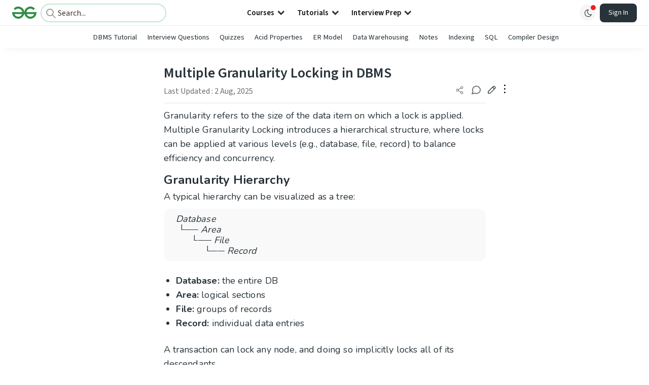

--- FILE ---
content_type: text/html; charset=utf-8
request_url: https://www.geeksforgeeks.org/dbms/multiple-granularity-locking-in-dbms/
body_size: 50439
content:
<!DOCTYPE html><html lang="en"><head><link rel="preconnect" href="https://fonts.googleapis.com"/><link rel="preconnect" href="https://fonts.gstatic.com" crossorigin="true"/><meta charSet="UTF-8"/><meta name="viewport" content="width=device-width, initial-scale=1.0, minimum-scale=0.5, maximum-scale=3.0"/><meta name="robots" content="index, follow, max-image-preview:large, max-snippet:-1"/><link rel="shortcut icon" href="https://media.geeksforgeeks.org/wp-content/cdn-uploads/gfg_favicon.png" type="image/x-icon"/><meta name="theme-color" content="#308D46"/><meta name="image" property="og:image" content="https://media.geeksforgeeks.org/wp-content/cdn-uploads/gfg_200x200-min.png"/><meta property="og:image:type" content="image/png"/><meta property="og:image:width" content="200"/><meta property="og:image:height" content="200"/><meta name="facebook-domain-verification" content="xo7t4ve2wn3ywfkjdvwbrk01pvdond"/><meta property="og:title" content="Multiple Granularity Locking in DBMS - GeeksforGeeks"/><meta name="description" content="Your All-in-One Learning Portal: GeeksforGeeks is a comprehensive educational platform that empowers learners across domains-spanning computer science and programming, school education, upskilling, commerce, software tools, competitive exams, and more."/><meta property="og:url" content="https://www.geeksforgeeks.org/dbms/multiple-granularity-locking-in-dbms/"/><meta name="keywords" content="Granularity, Multiple Granularity Locking, Hierarchical structure, Granularity Hierarchy, Intention Mode Lock, Intention-Shared, Intention-Exclusive, Shared &amp; Intention-Exclusive, Locking Protocol Rules, 2-Phase Locking protocol, Concurrency enhancement, Lock overhead reduction, Deadlock elimination techniques, Multi Granularity tree Hierarchy"/><meta property="og:site_name" content="GeeksforGeeks"/><meta property="og:image" content="https://media.geeksforgeeks.org/wp-content/uploads/20231107145802/22-3.png"/><meta property="article:section" content="Misc"/><meta property="article:tag" content="DBMS-Transactions and Concurrency Control"/><meta property="og:type" content="article"/><meta property="og:locale" content="en_US"/><meta property="article:published_time" content="2018-04-13 17:32:27+00:00"/><meta property="article:modified_time" content="2025-08-02 12:23:03+00:00"/><meta property="og:updated_time" content="2025-08-02 12:23:03+00:00"/><meta property="og:image:secure_url" content="https://media.geeksforgeeks.org/wp-content/uploads/20231107145802/22-3.png"/><meta property="og:description" content="Your All-in-One Learning Portal: GeeksforGeeks is a comprehensive educational platform that empowers learners across domains-spanning computer science and programming, school education, upskilling, commerce, software tools, competitive exams, and more."/><script type="application/ld+json">{"@context":"https://schema.org","@type":"Article","mainEntityOfPage":{"@type":"WebPage","id":"https://www.geeksforgeeks.org/dbms/multiple-granularity-locking-in-dbms/"},"headline":"Multiple Granularity Locking in DBMS","datePublished":"2018-04-13 05:32:27","dateModified":"2025-08-02 12:23:03","image":{"@type":"ImageObject","url":"https://media.geeksforgeeks.org/wp-content/uploads/20231107145802/22-3.png","width":"872","height":"565"},"author":{"@type":"Organization","name":"GeeksforGeeks","url":"https://www.geeksforgeeks.org/","logo":{"@type":"ImageObject","url":"https://media.geeksforgeeks.org/wp-content/cdn-uploads/logo-new-2.svg","width":"301","height":"40"}},"publisher":{"@type":"Organization","name":"GeeksforGeeks","url":"https://www.geeksforgeeks.org/","logo":{"@type":"ImageObject","url":"https://media.geeksforgeeks.org/wp-content/cdn-uploads/logo-new-2.svg","width":"301","height":"40"}},"description":"Granularity refers to the size of the data item on which a lock is applied. Multiple Granularity Locking introduces a hierarchical structure, where locks can be applied at various levels (e.g., database, file, record) to balance efficiency and concurrency.Granularity HierarchyA typical hierarchy can be visualized as a tree:Database └── Area","about":[{"@type":"Thing","name":"Misc"},{"@type":"Thing","name":"Dbms"},{"@type":"Thing","name":"GateCs"},{"@type":"Thing","name":"DbmsTransactionsConcurrencyControl"}]}</script><script type="application/ld+json">{"@context":"https://schema.org","@type":"WebSite","name":"GeeksforGeeks","url":"https://www.geeksforgeeks.org/","potentialAction":{"@type":"SearchAction","target":"https://www.geeksforgeeks.org/search/{search_term_string}/","query-input":"required name=search_term_string"}}</script><script type="application/ld+json">{"@context":"https://schema.org","@type":"Organization","name":"GeeksforGeeks","url":"https://www.geeksforgeeks.org/","logo":"https://media.geeksforgeeks.org/wp-content/cdn-uploads/20200817185016/gfg_complete_logo_2x-min.png","description":"Your All-in-One Learning Portal: GeeksforGeeks is a comprehensive educational platform that empowers learners across domains-spanning computer science and programming, school education, upskilling, commerce, software tools, competitive exams, and more.","founder":[{"@type":"Person","name":"Sandeep Jain","url":"https://in.linkedin.com/in/sandeep-jain-b3940815"}],"sameAs":["https://www.facebook.com/geeksforgeeks.org/","https://twitter.com/geeksforgeeks","https://www.linkedin.com/company/1299009","https://www.youtube.com/geeksforgeeksvideos/"]}</script><script type="application/ld+json">{"@context":"https://schema.org","@type":"BreadcrumbList","itemListElement":[{"@type":"ListItem","position":1,"name":"DBMS","item":{"@type":"Thing","@id":"https://www.geeksforgeeks.org/category/dbms/"}},{"@type":"ListItem","position":2,"name":"multiple-granularity-locking-in-dbms","item":{"@type":"Thing","@id":"https://www.geeksforgeeks.org/dbms/multiple-granularity-locking-in-dbms/"}}]}</script><script defer="" src="https://apis.google.com/js/platform.js"></script><title>Multiple Granularity Locking in DBMS - GeeksforGeeks</title><link rel="profile" href="http://gmpg.org/xfn/11"/><link rel="pingback" href="https://www.geeksforgeeks.org/x lrpc.php"/><script>
    var arrPostCat = [];
    arrPostCat.push('4');
arrPostCat.push('2053');
arrPostCat.push('2055');
    var arrPostCatName = "";
    var matching_category = "dbms";
    var tIds = "4,2053,2055,2575";
    var termsNames = "misc,dbms,gatecs,dbmstransactionsandconcurrencycontrol,computersubject";
    var tIdsInclusiveParents = "4,2053,2055,2575";
    var domain = 1;
    var arrPost = [];
    var post_id = "193433";
    var post_type = "post";
    var post_slug = "multiple-granularity-locking-in-dbms";
    var ip = "3.145.98.111";
    var post_title = `Multiple Granularity Locking in DBMS`;
    var post_status = "publish";
    var practiceAPIURL = "https://practiceapi.geeksforgeeks.org/";
    var practiceURL = "https://practice.geeksforgeeks.org/";
    var post_date = "2018-04-13 13:15:11";
    var commentSysUrl = "https://discuss.geeksforgeeks.org/commentEmbedV2.js";
    var link_on_code_run = '';
    var link_search_modal_top = '';
    var country_code_cf = "US";
    var postAdApiUrlString = "2050/4/2053/2055/2575/";
  </script><link rel="canonical" href="https://www.geeksforgeeks.org/dbms/multiple-granularity-locking-in-dbms/"/><link rel="icon" href="https://media.geeksforgeeks.org/wp-content/uploads/gfg_200X200-100x100.png" sizes="32x32"/><link rel="icon" href="https://www.geeksforgeeks.org/wp-content/uploads/gfg_200X200.png" sizes="192x192"/><link rel="apple-touch-icon-precomposed" href="https://www.geeksforgeeks.org/wp-content/uploads/gfg_200X200.png"/><meta name="msapplication-TileImage" content="https://www.geeksforgeeks.org/wp-content/uploads/gfg_200X200.png"/><meta name="next-head-count" content="42"/><style id="stitches">--sxs{--sxs:0 nextui-t-iFDYKV}@media{:root,.nextui-t-iFDYKV{--nextui-fonts-sans:-apple-system, BlinkMacSystemFont, 'Segoe UI','Roboto', 'Oxygen', 'Ubuntu', 'Cantarell', 'Fira Sans', 'Droid Sans','Helvetica Neue', sans-serif;;--nextui-fonts-mono:Menlo, Monaco, 'Lucida Console', 'Liberation Mono', 'DejaVu Sans Mono', 'Bitstream Vera Sans Mono','Courier New', monospace;;--nextui-fontSizes-xs:0.75rem;--nextui-fontSizes-sm:0.875rem;--nextui-fontSizes-base:1rem;--nextui-fontSizes-md:1rem;--nextui-fontSizes-lg:1.125rem;--nextui-fontSizes-xl:1.25rem;--nextui-fontSizes-2xl:1.5rem;--nextui-fontSizes-3xl:1.875rem;--nextui-fontSizes-4xl:2.25rem;--nextui-fontSizes-5xl:3rem;--nextui-fontSizes-6xl:3.75rem;--nextui-fontSizes-7xl:4.5rem;--nextui-fontSizes-8xl:6rem;--nextui-fontSizes-9xl:8rem;--nextui-fontWeights-hairline:100;--nextui-fontWeights-thin:200;--nextui-fontWeights-light:300;--nextui-fontWeights-normal:400;--nextui-fontWeights-medium:500;--nextui-fontWeights-semibold:600;--nextui-fontWeights-bold:700;--nextui-fontWeights-extrabold:800;--nextui-fontWeights-black:900;--nextui-lineHeights-xs:1;--nextui-lineHeights-sm:1.25;--nextui-lineHeights-base:1.5;--nextui-lineHeights-md:1.5;--nextui-lineHeights-lg:1.75;--nextui-lineHeights-xl:1.75;--nextui-lineHeights-2xl:2;--nextui-lineHeights-3xl:2.25;--nextui-lineHeights-4xl:2.5;--nextui-lineHeights-5xl:1;--nextui-lineHeights-6xl:1;--nextui-lineHeights-7xl:1;--nextui-lineHeights-8xl:1;--nextui-lineHeights-9xl:1;--nextui-letterSpacings-tighter:-0.05em;--nextui-letterSpacings-tight:-0.025em;--nextui-letterSpacings-normal:0;--nextui-letterSpacings-wide:0.025em;--nextui-letterSpacings-wider:0.05em;--nextui-letterSpacings-widest:0.1em;--nextui-space-0:0rem;--nextui-space-1:0.125rem;--nextui-space-2:0.25rem;--nextui-space-3:0.375rem;--nextui-space-4:0.5rem;--nextui-space-5:0.625rem;--nextui-space-6:0.75rem;--nextui-space-7:0.875rem;--nextui-space-8:1rem;--nextui-space-9:1.25rem;--nextui-space-10:1.5rem;--nextui-space-11:1.75rem;--nextui-space-12:2rem;--nextui-space-13:2.25rem;--nextui-space-14:2.5rem;--nextui-space-15:2.75rem;--nextui-space-16:3rem;--nextui-space-17:3.5rem;--nextui-space-18:4rem;--nextui-space-20:5rem;--nextui-space-24:6rem;--nextui-space-28:7rem;--nextui-space-32:8rem;--nextui-space-36:9rem;--nextui-space-40:10rem;--nextui-space-44:11rem;--nextui-space-48:12rem;--nextui-space-52:13rem;--nextui-space-56:14rem;--nextui-space-60:15rem;--nextui-space-64:16rem;--nextui-space-72:18rem;--nextui-space-80:20rem;--nextui-space-96:24rem;--nextui-space-xs:0.5rem;--nextui-space-sm:0.75rem;--nextui-space-md:1rem;--nextui-space-lg:1.25rem;--nextui-space-xl:2.25rem;--nextui-space-2xl:3rem;--nextui-space-3xl:5rem;--nextui-space-4xl:10rem;--nextui-space-5xl:14rem;--nextui-space-6xl:18rem;--nextui-space-7xl:24rem;--nextui-space-8xl:32rem;--nextui-space-9xl:40rem;--nextui-space-min:min-content;--nextui-space-max:max-content;--nextui-space-fit:fit-content;--nextui-space-screen:100vw;--nextui-space-full:100%;--nextui-space-px:1px;--nextui-radii-xs:7px;--nextui-radii-sm:9px;--nextui-radii-md:12px;--nextui-radii-base:14px;--nextui-radii-lg:14px;--nextui-radii-xl:18px;--nextui-radii-2xl:24px;--nextui-radii-3xl:32px;--nextui-radii-squared:33%;--nextui-radii-rounded:50%;--nextui-radii-pill:9999px;--nextui-zIndices-1:100;--nextui-zIndices-2:200;--nextui-zIndices-3:300;--nextui-zIndices-4:400;--nextui-zIndices-5:500;--nextui-zIndices-10:1000;--nextui-zIndices-max:9999;--nextui-borderWeights-light:1px;--nextui-borderWeights-normal:2px;--nextui-borderWeights-bold:3px;--nextui-borderWeights-extrabold:4px;--nextui-borderWeights-black:5px;--nextui-transitions-default:all 250ms ease;--nextui-transitions-button:background 0.25s ease 0s, color 0.25s ease 0s, border-color 0.25s ease 0s, box-shadow 0.25s ease 0s, transform 0.25s ease 0s, opacity 0.25s ease 0s;--nextui-transitions-avatar:box-shadow 0.25s ease 0s, opacity 0.25s ease 0s;--nextui-transitions-card:transform 0.25s ease 0s, filter 0.25s ease 0s, box-shadow 0.25s ease 0s;--nextui-transitions-dropdownItem:background 0.12s ease, transform 0.12s ease, color 0.12s ease, box-shadow 0.12s ease 0s;--nextui-breakpoints-xs:650px;--nextui-breakpoints-sm:960px;--nextui-breakpoints-md:1280px;--nextui-breakpoints-lg:1400px;--nextui-breakpoints-xl:1920px;--nextui-colors-white:#ffffff;--nextui-colors-black:#000000;--nextui-colors-primaryLight:var(--nextui-colors-blue200);--nextui-colors-primaryLightHover:var(--nextui-colors-blue300);--nextui-colors-primaryLightActive:var(--nextui-colors-blue400);--nextui-colors-primaryLightContrast:var(--nextui-colors-blue600);--nextui-colors-primary:var(--nextui-colors-blue600);--nextui-colors-primaryBorder:var(--nextui-colors-blue500);--nextui-colors-primaryBorderHover:var(--nextui-colors-blue600);--nextui-colors-primarySolidHover:var(--nextui-colors-blue700);--nextui-colors-primarySolidContrast:var(--nextui-colors-white);--nextui-colors-primaryShadow:var(--nextui-colors-blue500);--nextui-colors-secondaryLight:var(--nextui-colors-purple200);--nextui-colors-secondaryLightHover:var(--nextui-colors-purple300);--nextui-colors-secondaryLightActive:var(--nextui-colors-purple400);--nextui-colors-secondaryLightContrast:var(--nextui-colors-purple600);--nextui-colors-secondary:var(--nextui-colors-purple600);--nextui-colors-secondaryBorder:var(--nextui-colors-purple500);--nextui-colors-secondaryBorderHover:var(--nextui-colors-purple600);--nextui-colors-secondarySolidHover:var(--nextui-colors-purple700);--nextui-colors-secondarySolidContrast:var(--nextui-colors-white);--nextui-colors-secondaryShadow:var(--nextui-colors-purple500);--nextui-colors-successLight:var(--nextui-colors-green200);--nextui-colors-successLightHover:var(--nextui-colors-green300);--nextui-colors-successLightActive:var(--nextui-colors-green400);--nextui-colors-successLightContrast:var(--nextui-colors-green700);--nextui-colors-success:var(--nextui-colors-green600);--nextui-colors-successBorder:var(--nextui-colors-green500);--nextui-colors-successBorderHover:var(--nextui-colors-green600);--nextui-colors-successSolidHover:var(--nextui-colors-green700);--nextui-colors-successSolidContrast:var(--nextui-colors-white);--nextui-colors-successShadow:var(--nextui-colors-green500);--nextui-colors-warningLight:var(--nextui-colors-yellow200);--nextui-colors-warningLightHover:var(--nextui-colors-yellow300);--nextui-colors-warningLightActive:var(--nextui-colors-yellow400);--nextui-colors-warningLightContrast:var(--nextui-colors-yellow700);--nextui-colors-warning:var(--nextui-colors-yellow600);--nextui-colors-warningBorder:var(--nextui-colors-yellow500);--nextui-colors-warningBorderHover:var(--nextui-colors-yellow600);--nextui-colors-warningSolidHover:var(--nextui-colors-yellow700);--nextui-colors-warningSolidContrast:var(--nextui-colors-white);--nextui-colors-warningShadow:var(--nextui-colors-yellow500);--nextui-colors-errorLight:var(--nextui-colors-red200);--nextui-colors-errorLightHover:var(--nextui-colors-red300);--nextui-colors-errorLightActive:var(--nextui-colors-red400);--nextui-colors-errorLightContrast:var(--nextui-colors-red600);--nextui-colors-error:var(--nextui-colors-red600);--nextui-colors-errorBorder:var(--nextui-colors-red500);--nextui-colors-errorBorderHover:var(--nextui-colors-red600);--nextui-colors-errorSolidHover:var(--nextui-colors-red700);--nextui-colors-errorSolidContrast:var(--nextui-colors-white);--nextui-colors-errorShadow:var(--nextui-colors-red500);--nextui-colors-neutralLight:var(--nextui-colors-gray100);--nextui-colors-neutralLightHover:var(--nextui-colors-gray200);--nextui-colors-neutralLightActive:var(--nextui-colors-gray300);--nextui-colors-neutralLightContrast:var(--nextui-colors-gray800);--nextui-colors-neutral:var(--nextui-colors-gray600);--nextui-colors-neutralBorder:var(--nextui-colors-gray400);--nextui-colors-neutralBorderHover:var(--nextui-colors-gray500);--nextui-colors-neutralSolidHover:var(--nextui-colors-gray600);--nextui-colors-neutralSolidContrast:var(--nextui-colors-white);--nextui-colors-neutralShadow:var(--nextui-colors-gray400);--nextui-colors-gradient:linear-gradient(112deg, var(--nextui-colors-cyan600) -63.59%, var(--nextui-colors-pink600) -20.3%, var(--nextui-colors-blue600) 70.46%);--nextui-colors-accents0:var(--nextui-colors-gray50);--nextui-colors-accents1:var(--nextui-colors-gray100);--nextui-colors-accents2:var(--nextui-colors-gray200);--nextui-colors-accents3:var(--nextui-colors-gray300);--nextui-colors-accents4:var(--nextui-colors-gray400);--nextui-colors-accents5:var(--nextui-colors-gray500);--nextui-colors-accents6:var(--nextui-colors-gray600);--nextui-colors-accents7:var(--nextui-colors-gray700);--nextui-colors-accents8:var(--nextui-colors-gray800);--nextui-colors-accents9:var(--nextui-colors-gray900);--nextui-colors-background:var(--nextui-colors-white);--nextui-colors-backgroundAlpha:rgba(255, 255, 255, 0.8);--nextui-colors-foreground:var(--nextui-colors-black);--nextui-colors-backgroundContrast:var(--nextui-colors-white);--nextui-colors-blue50:#EDF5FF;--nextui-colors-blue100:#E1EFFF;--nextui-colors-blue200:#CEE4FE;--nextui-colors-blue300:#B7D5F8;--nextui-colors-blue400:#96C1F2;--nextui-colors-blue500:#5EA2EF;--nextui-colors-blue600:#0072F5;--nextui-colors-blue700:#005FCC;--nextui-colors-blue800:#004799;--nextui-colors-blue900:#00254D;--nextui-colors-purple50:#F7F2FD;--nextui-colors-purple100:#F1E8FB;--nextui-colors-purple200:#EADCF8;--nextui-colors-purple300:#E0CBF5;--nextui-colors-purple400:#D1B1F0;--nextui-colors-purple500:#BC8EE9;--nextui-colors-purple600:#7828C8;--nextui-colors-purple700:#6622AA;--nextui-colors-purple800:#4D1980;--nextui-colors-purple900:#290E44;--nextui-colors-green50:#F1FDF7;--nextui-colors-green100:#E8FCF1;--nextui-colors-green200:#DAFBE8;--nextui-colors-green300:#C8F9DD;--nextui-colors-green400:#ADF5CC;--nextui-colors-green500:#88F1B6;--nextui-colors-green600:#17C964;--nextui-colors-green700:#13A452;--nextui-colors-green800:#108944;--nextui-colors-green900:#06371B;--nextui-colors-yellow50:#FEF9F0;--nextui-colors-yellow100:#FEF5E7;--nextui-colors-yellow200:#FDEFD8;--nextui-colors-yellow300:#FCE7C5;--nextui-colors-yellow400:#FBDBA7;--nextui-colors-yellow500:#F9CB80;--nextui-colors-yellow600:#F5A524;--nextui-colors-yellow700:#B97509;--nextui-colors-yellow800:#925D07;--nextui-colors-yellow900:#4E3104;--nextui-colors-red50:#FEF0F5;--nextui-colors-red100:#FEE7EF;--nextui-colors-red200:#FDD8E5;--nextui-colors-red300:#FCC5D8;--nextui-colors-red400:#FAA8C5;--nextui-colors-red500:#F881AB;--nextui-colors-red600:#F31260;--nextui-colors-red700:#B80A47;--nextui-colors-red800:#910838;--nextui-colors-red900:#4E041E;--nextui-colors-cyan50:#F0FCFF;--nextui-colors-cyan100:#E6FAFE;--nextui-colors-cyan200:#D7F8FE;--nextui-colors-cyan300:#C3F4FD;--nextui-colors-cyan400:#A5EEFD;--nextui-colors-cyan500:#7EE7FC;--nextui-colors-cyan600:#06B7DB;--nextui-colors-cyan700:#09AACD;--nextui-colors-cyan800:#0E8AAA;--nextui-colors-cyan900:#053B48;--nextui-colors-pink50:#FFF0FB;--nextui-colors-pink100:#FFE5F8;--nextui-colors-pink200:#FFD6F3;--nextui-colors-pink300:#FFC2EE;--nextui-colors-pink400:#FFA3E5;--nextui-colors-pink500:#FF7AD9;--nextui-colors-pink600:#FF4ECD;--nextui-colors-pink700:#D6009A;--nextui-colors-pink800:#B80084;--nextui-colors-pink900:#4D0037;--nextui-colors-gray50:#F1F3F5;--nextui-colors-gray100:#ECEEF0;--nextui-colors-gray200:#E6E8EB;--nextui-colors-gray300:#DFE3E6;--nextui-colors-gray400:#D7DBDF;--nextui-colors-gray500:#C1C8CD;--nextui-colors-gray600:#889096;--nextui-colors-gray700:#7E868C;--nextui-colors-gray800:#687076;--nextui-colors-gray900:#11181C;--nextui-colors-text:var(--nextui-colors-gray900);--nextui-colors-link:var(--nextui-colors-blue600);--nextui-colors-codeLight:var(--nextui-colors-pink100);--nextui-colors-code:var(--nextui-colors-pink600);--nextui-colors-selection:var(--nextui-colors-blue200);--nextui-colors-border:rgba(0, 0, 0, 0.15);--nextui-shadows-xs:0 2px 8px 1px rgb(104 112 118 / 0.07), 0 1px 1px -1px rgb(104 112 118 / 0.04);--nextui-shadows-sm:0 2px 8px 2px rgb(104 112 118 / 0.07), 0 2px 4px -1px rgb(104 112 118 / 0.04);--nextui-shadows-md:0 12px 20px 6px rgb(104 112 118 / 0.08);--nextui-shadows-lg:0 12px 34px 6px rgb(104 112 118 / 0.18);--nextui-shadows-xl:0 25px 65px 0px rgb(104 112 118 / 0.35);--nextui-dropShadows-xs:drop-shadow(0 2px 4px rgb(104 112 118 / 0.07)) drop-shadow(0 1px 1px rgb(104 112 118 / 0.04));--nextui-dropShadows-sm:drop-shadow(0 2px 8px rgb(104 112 118 / 0.07)) drop-shadow(0 2px 4px rgb(104 112 118 / 0.04));--nextui-dropShadows-md:drop-shadow(0 4px 12px rgb(104 112 118 / 0.08)) drop-shadow(0 20px 8px rgb(104 112 118 / 0.04));--nextui-dropShadows-lg:drop-shadow(0 12px 24px rgb(104 112 118 / 0.15)) drop-shadow(0 12px 14px rgb(104 112 118 / 0.1));--nextui-dropShadows-xl:drop-shadow(0 25px 34px rgb(104 112 118 / 0.35))}}--sxs{--sxs:1 nextui-k-dPxXDy nextui-k-jjQGhG nextui-k-eKsxVP nextui-k-fehnNV nextui-k-dSVASG nextui-k-fLOxFp nextui-k-itSsug nextui-k-kczHuk nextui-k-gWfstQ nextui-k-jvYHWg nextui-k-khapXo nextui-k-jtoOCl nextui-k-coIGzE nextui-k-gJKQzh nextui-k-fyNack nextui-k-fAlzUo nextui-k-dfOUfo nextui-k-AVtYN eKDgFc}@media{@keyframes nextui-k-dPxXDy{0%{opacity:0;transform:scale(0.25)}30%{opacity:1}80%{opacity:0.5}100%{transform:scale(28);opacity:0}}@keyframes nextui-k-jjQGhG{0%{background-position:200% 0}to{background-position:-200% 0}}@keyframes nextui-k-eKsxVP{0%{opacity:1}100%{opacity:0.15}}@keyframes nextui-k-fehnNV{0%{transform:rotate(0deg)}100%{transform:rotate(360deg)}}@keyframes nextui-k-dSVASG{0%{transform:translate(0px, 0px)}50%{transform:translate(0, calc(calc(var(--nextui--loadingSize)*-1) * 1.4))}100%{transform:translate(0px, 0px)}}@keyframes nextui-k-fLOxFp{0%{opacity:0.2}20%{opacity:1}100%{opacity:0.2}}@keyframes nextui-k-itSsug{0%{left:-40%}100%{left:100%}}@keyframes nextui-k-kczHuk{0%{transform:scale(1)}60%{transform:scale(var(--nextui--paginationScaleTransform))}100%{transform:scale(1)}}@keyframes nextui-k-gWfstQ{100%{stroke-dashoffset:0}}@keyframes nextui-k-jvYHWg{0%{opacity:0;transform:scale(0.2) translate(50%, -50%)}60%{opacity:0.75;transform:scale(1.2) translate(50%, -50%)}100%{opacity:1;transform:scale(1) translate(50%, -50%)}}@keyframes nextui-k-khapXo{0%{opacity:1;transform:scale(1) translate(50%, -50%)}100%{opacity:0;transform:scale(0.2) translate(50%, -50%)}}@keyframes nextui-k-jtoOCl{0%{opacity:0;transform:scale(0.2) translate(-50%, -50%)}60%{opacity:0.75;transform:scale(1.2) translate(-50%, -50%)}100%{opacity:1;transform:scale(1) translate(-50%, -50%)}}@keyframes nextui-k-coIGzE{0%{opacity:1;transform:scale(1) translate(-50%, -50%)}100%{opacity:0;transform:scale(0.2) translate(-50%, -50%)}}@keyframes nextui-k-gJKQzh{0%{opacity:0;transform:scale(0.2) translate(50%, 50%)}60%{opacity:0.75;transform:scale(1.2) translate(50%, 50%)}100%{opacity:1;transform:scale(1) translate(50%, 50%)}}@keyframes nextui-k-fyNack{0%{opacity:1;transform:scale(1) translate(50%, 50%)}100%{opacity:0;transform:scale(0.2) translate(50%, 50%)}}@keyframes nextui-k-fAlzUo{0%{opacity:0;transform:scale(0.2) translate(-50%, 50%)}60%{opacity:0.75;transform:scale(1.2) translate(-50%, 50%)}100%{opacity:1;transform:scale(1) translate(-50%, 50%)}}@keyframes nextui-k-dfOUfo{0%{opacity:1;transform:scale(1) translate(-50%, 50%)}100%{opacity:0;transform:scale(0.2) translate(-50%, 50%)}}@keyframes nextui-k-AVtYN{0%{opacity:1}50%{opacity:0.4;transform:scale(0.5)}100%{opacity:1}}*,*:before,*:after{box-sizing:border-box;text-rendering:geometricPrecision;-webkit-tap-highlight-color:transparent}html{font-size:var(--nextui-fontSizes-base)}body{margin:0;padding:0;min-height:100%;position:relative;overflow-x:hidden;-webkit-font-smoothing:antialiased;-moz-osx-font-smoothing:grayscale;text-rendering:optimizeLegibility;font-size:var(--nextui-fontSizes-base);line-height:var(--nextui-lineHeights-md);font-family:var(--nextui-fonts-sans)}html,body{background-color:var(--nextui-colors-background);color:var(--nextui-colors-text)}p,small{color:inherit;letter-spacing:var(--nextui-letterSpacings-tighter);font-weight:var(--nextui-fontWeights-normal);font-family:var(--nextui-fonts-sans)}p{font-size:var(--nextui-fontSizes-base);line-height:var(--nextui-lineHeights-lg)}small{margin:0;line-height:var(--nextui-lineHeights-xs);font-size:var(--nextui-fontSizes-xs)}b{font-weight:var(--nextui-fontWeights-semibold)}span{font-size:inherit;color:inherit;font-weight:inherit}img{max-width:100%}a{cursor:pointer;font-size:inherit;-webkit-touch-callout:none;-webkit-tap-highlight-color:rgba(0, 0, 0, 0);-webkit-box-align:center;align-items:center;color:var(--nextui-colors-link);text-decoration:none}a:hover{text-decoration:none}ul,ol{padding:0;list-style-type:none;margin:var(--nextui-space-sm) var(--nextui-space-sm) var(--nextui-space-sm) var(--nextui-space-lg);color:var(--nextui-colors-foreground)}ol{list-style-type:decimal}li{margin-bottom:var(--nextui-space-5);font-size:var(--nextui-fontSizes-base);line-height:var(--nextui-lineHeights-lg)}h1,h2,h3,h4,h5,h6{color:inherit;margin:0 0 var(--nextui-space-5) 0}h1{letter-spacing:var(--nextui-letterSpacings-tighter);font-size:var(--nextui-fontSizes-5xl);line-height:var(--nextui-lineHeights-md);font-weight:var(--nextui-fontWeights-bold)}h2{letter-spacing:var(--nextui-letterSpacings-tighter);font-size:var(--nextui-fontSizes-4xl);font-weight:var(--nextui-fontWeights-semibold)}h3{letter-spacing:var(--nextui-letterSpacings-tighter);font-size:var(--nextui-fontSizes-2xl);font-weight:var(--nextui-fontWeights-semibold)}h4{letter-spacing:var(--nextui-letterSpacings-tighter);font-size:var(--nextui-fontSizes-xl);font-weight:var(--nextui-fontWeights-semibold)}h5{letter-spacing:var(--nextui-letterSpacings-tight);font-size:var(--nextui-fontSizes-md);font-weight:var(--nextui-fontWeights-semibold)}h6{letter-spacing:var(--nextui-letterSpacings-tight);font-size:var(--nextui-fontSizes-sm);font-weight:var(--nextui-fontWeights-semibold)}button,input,select,textarea{font-family:inherit;font-size:inherit;line-height:inherit;color:inherit;margin:0}button:focus,input:focus,select:focus,textarea:focus{outline:none}code{color:var(--nextui-colors-code);padding:var(--nextui-space-1) var(--nextui-space-2);border-radius:var(--nextui-radii-xs);background:var(--nextui-colors-codeLight);font-family:var(--nextui-fonts-mono);font-size:var(--nextui-fontSizes-sm);white-space:pre-wrap;transition:opacity 0.25s ease 0s}code:hover{opacity:0.8}pre{overflow:auto;white-space:pre;text-align:left;font-size:var(--nextui-fontSizes-sm);border-radius:var(--nextui-radii-lg);padding:var(--nextui-space-md) var(--nextui-space-lg);margin:var(--nextui-space-lg) 0;font-family:var(--nextui-fonts-mono);line-height:var(--nextui-lineHeights-md);webkit-overflow-scrolling:touch}pre code{color:var(--nextui-colors-foreground);font-size:var(--nextui-fontSizes-sm);line-height:var(--nextui-lineHeights-sm);white-space:pre}pre code:before,pre code:after{display:none}pre p{margin:0}pre::-webkit-scrollbar{display:none;width:0;height:0;background:transparent}hr{background:var(--nextui-colors-border);border-color:transparent;border-width:0px;border-style:none;height:1px}details{background-color:var(--nextui-colors-accents1);border:none}details:focus,details:hover,details:active{outline:none}summary{cursor:pointer;-webkit-user-select:none;user-select:none;list-style:none;outline:none}summary::-webkit-details-marker,summary::before{display:none}summary::-moz-list-bullet{font-size:0}summary:focus,summary:hover,summary:active{outline:none;list-style:none}::selection{background-color:var(--nextui-colors-selection)}blockquote{padding:var(--nextui-space-md) var(--nextui-space-lg);color:var(--nextui-colors-accents7);background-color:var(--nextui-colors-accents0);border-radius:var(--nextui-radii-lg);margin:var(--nextui-space-10) 0}blockquote *:first-child{margin-top:0}blockquote *:last-child{margin-bottom:0}kbd{width:-moz-fit-content;width:fit-content;text-align:center;display:inline-block;color:var(--nextui-colors-accents8);background:var(--nextui-colors-accents0);border:1px solid var(--nextui-colors-border);box-shadow:0 0 1px 0 rgb(0 0 0 / 14%);font-family:var(--nextui-fonts-sans);border-radius:5px;padding:var(--nextui-space-1) var(--nextui-space-3);margin-left:var(--nextui-space-1);margin-right:var(--nextui-space-1);line-height:var(--nextui-lineHeights-sm);font-size:var(--nextui-fontSizes-sm)}kbd + kbd{margin-left:var(--nextui-space-2)}dl,dd,hr,figure,p{margin:0}}--sxs{--sxs:2 nextui-c-iVzbCs nextui-c-FIiRH nextui-c-kbhVdb nextui-c-kRHeuF nextui-c-eKVPvf nextui-c-cUthvm nextui-c-huiNHE nextui-c-fItrmj nextui-c-eKuzCY nextui-c-cAbbLF nextui-c-kSOHfs nextui-c-bOoPrE nextui-c-chTLhx}@media{.nextui-c-iVzbCs{opacity:0;margin:0 auto;position:relative;overflow:hidden;max-width:100%;transition:transform 250ms ease 0ms, opacity 200ms ease-in 0ms}@media (prefers-reduced-motion: reduce){.nextui-c-iVzbCs{transition:none}}.nextui-c-FIiRH{position:absolute;top:0;left:0;right:0;bottom:0;width:100%;height:100%;border-radius:inherit;background-image:linear-gradient(270deg, var(--nextui-colors-accents1), var(--nextui-colors-accents2), var(--nextui-colors-accents2), var(--nextui-colors-accents1));background-size:400% 100%;animation:nextui-k-jjQGhG 5s ease-in-out infinite;transition:opacity 300ms ease-out}.nextui-c-kbhVdb{width:100%;height:100%;display:block}.nextui-c-kRHeuF{margin:0;box-sizing:border-box;padding:var(--nextui--gridGapUnit)}.nextui-c-eKVPvf{margin:0;padding:0;display:inline-flex;position:relative;font-variant:tabular-nums;font-feature-settings:tnum}.nextui-c-cUthvm{border:none;position:relative;display:inline-flex;margin:0 var(--nextui--paginationItemMargin);align-items:center;justify-content:center;padding:0;box-sizing:border-box;text-transform:capitalize;-webkit-user-select:none;-webkit-user-select:none;user-select:none;white-space:nowrap;text-align:center;vertical-align:middle;box-shadow:none;outline:none;height:var(--nextui--paginationSize);min-width:var(--nextui--paginationSize);font-size:inherit;cursor:pointer;border-radius:var(--nextui--paginationItemRadius);color:var(--nextui-colors-text);background:var(--nextui-colors-accents0)}@media (prefers-reduced-motion: reduce){.nextui-c-cUthvm{transition:none}}.nextui-c-cUthvm:hover{background:var(--nextui-colors-accents1)}.nextui-c-cUthvm .nextui-c-eKuzCY{width:var(--nextui--paginationFontSize);height:var(--nextui--paginationFontSize)}.nextui-c-cUthvm .nextui-c-kSOHfs{width:var(--nextui--paginationFontSize);height:var(--nextui--paginationFontSize)}.nextui-c-huiNHE{-webkit-tap-highlight-color:transparent}.nextui-c-huiNHE:focus:not(.nextui-c-huiNHE:focus-visible){box-shadow:none}.nextui-c-huiNHE:focus{outline:none;box-shadow:0 0 0 2px var(--nextui-colors-background), 0 0 0 4px var(--nextui-colors-primary)}@media not all and (min-resolution:.001dpcm){.nextui-c-huiNHE{-webkit-tap-highlight-color:transparent;outline:none}}.nextui-c-fItrmj{position:relative;display:inline-flex;align-items:center;top:0;left:0;z-index:var(--nextui-zIndices-2)}.nextui-c-eKuzCY{transform:rotate(180deg)}.nextui-c-cAbbLF{position:absolute;contain:strict;top:0px;z-index:var(--nextui-zIndices-1);background:var(--nextui--paginationColor);border-radius:var(--nextui--paginationItemRadius);height:var(--nextui--paginationSize);min-width:var(--nextui--paginationSize);animation-name:nextui-k-kczHuk;animation-direction:normal}.nextui-c-cAbbLF.nextui-pagination-highlight--moving{transform:scale(var(--nextui--paginationScaleTransform))}@media (prefers-reduced-motion: reduce){.nextui-c-cAbbLF{transition:none}}@media (prefers-reduced-motion: reduce){.nextui-c-cAbbLF.nextui-pagination-highlight--moving{transform:scale(1)}}.nextui-c-kSOHfs{color:currentColor;stroke:currentColor}.nextui-c-bOoPrE{display:inline-flex;flex-direction:column;align-items:center;position:relative}.nextui-c-chTLhx{position:absolute;top:0;left:0;right:0;bottom:0;width:100%;height:100%;display:flex;align-items:center;justify-content:center;background-color:transparent;-webkit-user-select:none;-webkit-user-select:none;user-select:none}}--sxs{--sxs:3 nextui-c-iVzbCs-bDGmTT-ready-true nextui-c-eKVPvf-eRVXIx-color-success nextui-c-eKVPvf-UECOZ-size-md nextui-c-eKVPvf-iTJsWG-borderWeight-normal nextui-c-eKVPvf-ibzOHM-onlyDots-false nextui-c-eKVPvf-bNGYLg-rounded-false nextui-c-eKVPvf-QbeIJ-noMargin-false nextui-c-cUthvm-gZRAkC-disabled-true nextui-c-cUthvm-SWDEj-animated-true nextui-c-eKuzCY-xROYZ-isPrev-true nextui-c-cAbbLF-QIzBs-animated-true nextui-c-cAbbLF-gZGrDk-shadow-true nextui-c-cUthvm-dZWCtT-active-true nextui-c-bOoPrE-iWdsRK-color-default nextui-c-bOoPrE-fQoxSm-textColor-default nextui-c-chTLhx-fYAaIu-size-xl nextui-c-chTLhx-jJwoeB-type-default}@media{.nextui-c-iVzbCs-bDGmTT-ready-true{opacity:1}.nextui-c-eKVPvf-eRVXIx-color-success{--nextui--paginationColor:var(--nextui-colors-success);--nextui--paginationShadowColor:var(--nextui-colors-successShadow)}.nextui-c-eKVPvf-UECOZ-size-md{--nextui--paginationWidth:var(--nextui-space-13);--nextui--paginationFontSize:var(--nextui-space-7);font-size:var(--nextui--paginationFontSize)}.nextui-c-eKVPvf-iTJsWG-borderWeight-normal{--nextui--paginationItemBorderWeight:var(--nextui-borderWeights-normal)}.nextui-c-eKVPvf-ibzOHM-onlyDots-false{--nextui--paginationSize:var(--nextui--paginationWidth);--nextui--paginationScaleTransform:1.1}.nextui-c-eKVPvf-bNGYLg-rounded-false{--nextui--paginationItemRadius:var(--nextui-radii-squared)}.nextui-c-eKVPvf-QbeIJ-noMargin-false{--nextui--paginationItemMargin:var(--nextui-space-1)}.nextui-c-cUthvm-gZRAkC-disabled-true{color:var(--nextui-colors-accents5);cursor:not-allowed}.nextui-c-cUthvm-SWDEj-animated-true{transition:transform 0.25s ease 0s, background 0.25s ease 0s, box-shadow 0.25s ease 0s}.nextui-c-eKuzCY-xROYZ-isPrev-true{transform:rotate(0deg)}.nextui-c-cAbbLF-QIzBs-animated-true{animation-duration:350ms;animation-timing-function:ease;transition:left 350ms ease 0s, transform 300ms ease 0s}.nextui-c-cAbbLF-gZGrDk-shadow-true{box-shadow:0 4px 14px 0 var(--nextui--paginationShadowColor)}.nextui-c-cUthvm-dZWCtT-active-true{font-weight:var(--nextui-fontWeights-bold);cursor:default;box-shadow:var(--nextui-shadows-sm)}.nextui-c-cUthvm-dZWCtT-active-true .nextui-c-fItrmj{color:var(--nextui-colors-white)}.nextui-c-bOoPrE-iWdsRK-color-default{--nextui--loadingColor:var(--nextui-colors-primary)}.nextui-c-bOoPrE-fQoxSm-textColor-default{--nextui--loadingTextColor:var(--nextui-colors-text)}.nextui-c-chTLhx-fYAaIu-size-xl{--nextui--loadingSize:var(--nextui-space-18);--nextui--loadingBorder:var(--nextui-space-3)}.nextui-c-chTLhx-jJwoeB-type-default{display:flex;border-radius:var(--nextui-radii-rounded);position:relative;width:var(--nextui--loadingSize);height:var(--nextui--loadingSize)}.nextui-c-chTLhx-jJwoeB-type-default i{top:0px;width:100%;height:100%;position:absolute;border-radius:inherit}.nextui-c-chTLhx-jJwoeB-type-default ._1{border:var(--nextui--loadingBorder) solid var(--nextui--loadingColor);border-top:var(--nextui--loadingBorder) solid transparent;border-left:var(--nextui--loadingBorder) solid transparent;border-right:var(--nextui--loadingBorder) solid transparent;animation:nextui-k-fehnNV 0.8s ease infinite}.nextui-c-chTLhx-jJwoeB-type-default ._2{border:var(--nextui--loadingBorder) dotted var(--nextui--loadingColor);border-top:var(--nextui--loadingBorder) solid transparent;border-left:var(--nextui--loadingBorder) solid transparent;border-right:var(--nextui--loadingBorder) solid transparent;animation:nextui-k-fehnNV 0.8s linear infinite;opacity:0.5}.nextui-c-chTLhx-jJwoeB-type-default ._3{display:none}}--sxs{--sxs:6 nextui-c-iVzbCs-ieUYNBT-css nextui-c-FIiRH-ibDGmTT-css nextui-c-kbhVdb-iUwpmy-css nextui-c-iVzbCs-iyXqdA-css nextui-c-kbhVdb-ikZHsFe-css nextui-c-kRHeuF-ibhkOxP-css nextui-c-kRHeuF-icxokNG-css nextui-c-cAbbLF-ikgtVxo-css nextui-c-chTLhx-iPJLV-css}@media{.nextui-c-iVzbCs-ieUYNBT-css{width:500px;height:280px}.nextui-c-FIiRH-ibDGmTT-css{opacity:1}.nextui-c-kbhVdb-iUwpmy-css{object-fit:fill}.nextui-c-iVzbCs-iyXqdA-css{width:60px;height:60px}.nextui-c-kbhVdb-ikZHsFe-css{object-fit:scale-down}.nextui-c-kRHeuF-ibhkOxP-css{align-items:;align-content:;justify-content:;flex-direction:}.nextui-c-kRHeuF-ibhkOxP-css.xs{flex-grow:1;display:inherit;max-width:100%;flex-basis:0}@media (max-width: 650px){.nextui-c-kRHeuF-ibhkOxP-css.xs{flex-grow:1;display:inherit;max-width:100%;flex-basis:0}}@media (min-width: 960px){.nextui-c-kRHeuF-ibhkOxP-css.sm{flex-grow:1;display:inherit;max-width:100%;flex-basis:0}}@media (min-width: 1280px){.nextui-c-kRHeuF-ibhkOxP-css.md{flex-grow:1;display:inherit;max-width:100%;flex-basis:0}}@media (min-width: 1400px){.nextui-c-kRHeuF-ibhkOxP-css.lg{flex-grow:1;display:inherit;max-width:100%;flex-basis:0}}@media (min-width: 1920px){.nextui-c-kRHeuF-ibhkOxP-css.xl{flex-grow:1;display:inherit;max-width:100%;flex-basis:0}}.nextui-c-kRHeuF-ibhkOxP-css{--nextui--gridGapUnit:calc(2 * var(--nextui-space-3));display:flex;flex-wrap:wrap;box-sizing:border-box;margin:calc(-1 * var(--nextui--gridGapUnit));width:calc(100% + var(--nextui--gridGapUnit) * 2)}.nextui-c-kRHeuF-icxokNG-css{align-items:;align-content:;justify-content:;flex-direction:}.nextui-c-kRHeuF-icxokNG-css.xs{flex-grow:0;display:inherit;max-width:100%;flex-basis:100%}@media (max-width: 650px){.nextui-c-kRHeuF-icxokNG-css.xs{flex-grow:0;display:inherit;max-width:100%;flex-basis:100%}}@media (min-width: 960px){.nextui-c-kRHeuF-icxokNG-css.sm{flex-grow:1;display:inherit;max-width:100%;flex-basis:0}}@media (min-width: 1280px){.nextui-c-kRHeuF-icxokNG-css.md{flex-grow:1;display:inherit;max-width:100%;flex-basis:0}}@media (min-width: 1400px){.nextui-c-kRHeuF-icxokNG-css.lg{flex-grow:1;display:inherit;max-width:100%;flex-basis:0}}@media (min-width: 1920px){.nextui-c-kRHeuF-icxokNG-css.xl{flex-grow:1;display:inherit;max-width:100%;flex-basis:0}}.nextui-c-cAbbLF-ikgtVxo-css{left:var(--nextui--paginationLeft)}}</style><meta name="description" content="Your All-in-One Learning Portal. It contains well written, well thought and well explained computer science and programming articles, quizzes and practice/competitive programming/company interview Questions."/><link rel="preconnect" href="https://fonts.gstatic.com" crossorigin /><link rel="preload" href="https://assets.geeksforgeeks.org/gfg-assets/_next/static/css/e5dd9078ce6f8d4c.css" as="style"/><link rel="stylesheet" href="https://assets.geeksforgeeks.org/gfg-assets/_next/static/css/e5dd9078ce6f8d4c.css" data-n-g=""/><link rel="preload" href="https://assets.geeksforgeeks.org/gfg-assets/_next/static/css/04c0f6085a3cd05f.css" as="style"/><link rel="stylesheet" href="https://assets.geeksforgeeks.org/gfg-assets/_next/static/css/04c0f6085a3cd05f.css" data-n-p=""/><link rel="preload" href="https://assets.geeksforgeeks.org/gfg-assets/_next/static/css/d21500377972ab86.css" as="style"/><link rel="stylesheet" href="https://assets.geeksforgeeks.org/gfg-assets/_next/static/css/d21500377972ab86.css" data-n-p=""/><link rel="preload" href="https://assets.geeksforgeeks.org/gfg-assets/_next/static/css/1142cfe37dce110f.css" as="style"/><link rel="stylesheet" href="https://assets.geeksforgeeks.org/gfg-assets/_next/static/css/1142cfe37dce110f.css"/><noscript data-n-css=""></noscript><script defer="" nomodule="" src="https://assets.geeksforgeeks.org/gfg-assets/_next/static/chunks/polyfills-c67a75d1b6f99dc8.js"></script><script defer="" src="https://assets.geeksforgeeks.org/gfg-assets/_next/static/chunks/9873.6bb56f0ad30d92ed.js"></script><script defer="" src="https://assets.geeksforgeeks.org/gfg-assets/_next/static/chunks/3914.951f46ff700fc404.js"></script><script defer="" src="https://assets.geeksforgeeks.org/gfg-assets/_next/static/chunks/1119.ecfb8447af8524c5.js"></script><script defer="" src="https://assets.geeksforgeeks.org/gfg-assets/_next/static/chunks/7792.f845f4f2c2ed5c7d.js"></script><script src="https://assets.geeksforgeeks.org/gfg-assets/_next/static/chunks/webpack-524b3fc78515b435.js" defer=""></script><script src="https://assets.geeksforgeeks.org/gfg-assets/_next/static/chunks/framework-3412d1150754b2fb.js" defer=""></script><script src="https://assets.geeksforgeeks.org/gfg-assets/_next/static/chunks/main-83950604a31ac5bb.js" defer=""></script><script src="https://assets.geeksforgeeks.org/gfg-assets/_next/static/chunks/pages/_app-bb99bb7f09b9d40c.js" defer=""></script><script src="https://assets.geeksforgeeks.org/gfg-assets/_next/static/chunks/3052-40d11f32c7f4b35d.js" defer=""></script><script src="https://assets.geeksforgeeks.org/gfg-assets/_next/static/chunks/6710-14fb32a698c53b29.js" defer=""></script><script src="https://assets.geeksforgeeks.org/gfg-assets/_next/static/chunks/pages/%5B...params%5D-60558ef94ce09ac3.js" defer=""></script><script src="https://assets.geeksforgeeks.org/gfg-assets/_next/static/L79iDOm2Isj6EdLAshhuw/_buildManifest.js" defer=""></script><script src="https://assets.geeksforgeeks.org/gfg-assets/_next/static/L79iDOm2Isj6EdLAshhuw/_ssgManifest.js" defer=""></script><style data-href="https://fonts.googleapis.com/css2?family=Nunito:wght@400;700&family=Source+Sans+3:wght@400;600&display=swap">@font-face{font-family:'Nunito';font-style:normal;font-weight:400;font-display:swap;src:url(https://fonts.gstatic.com/l/font?kit=XRXI3I6Li01BKofiOc5wtlZ2di8HDLshRTA&skey=27bb6aa8eea8a5e7&v=v32) format('woff')}@font-face{font-family:'Nunito';font-style:normal;font-weight:700;font-display:swap;src:url(https://fonts.gstatic.com/l/font?kit=XRXI3I6Li01BKofiOc5wtlZ2di8HDFwmRTA&skey=27bb6aa8eea8a5e7&v=v32) format('woff')}@font-face{font-family:'Source Sans 3';font-style:normal;font-weight:400;font-display:swap;src:url(https://fonts.gstatic.com/l/font?kit=nwpBtKy2OAdR1K-IwhWudF-R9QMylBJAV3Bo8Ky461EO&skey=1497ac707ba83cff&v=v19) format('woff')}@font-face{font-family:'Source Sans 3';font-style:normal;font-weight:600;font-display:swap;src:url(https://fonts.gstatic.com/l/font?kit=nwpBtKy2OAdR1K-IwhWudF-R9QMylBJAV3Bo8Kxm7FEO&skey=1497ac707ba83cff&v=v19) format('woff')}@font-face{font-family:'Nunito';font-style:normal;font-weight:400;font-display:swap;src:url(https://fonts.gstatic.com/s/nunito/v32/XRXV3I6Li01BKofIOOaBTMnFcQIG.woff2) format('woff2');unicode-range:U+0460-052F,U+1C80-1C8A,U+20B4,U+2DE0-2DFF,U+A640-A69F,U+FE2E-FE2F}@font-face{font-family:'Nunito';font-style:normal;font-weight:400;font-display:swap;src:url(https://fonts.gstatic.com/s/nunito/v32/XRXV3I6Li01BKofIMeaBTMnFcQIG.woff2) format('woff2');unicode-range:U+0301,U+0400-045F,U+0490-0491,U+04B0-04B1,U+2116}@font-face{font-family:'Nunito';font-style:normal;font-weight:400;font-display:swap;src:url(https://fonts.gstatic.com/s/nunito/v32/XRXV3I6Li01BKofIOuaBTMnFcQIG.woff2) format('woff2');unicode-range:U+0102-0103,U+0110-0111,U+0128-0129,U+0168-0169,U+01A0-01A1,U+01AF-01B0,U+0300-0301,U+0303-0304,U+0308-0309,U+0323,U+0329,U+1EA0-1EF9,U+20AB}@font-face{font-family:'Nunito';font-style:normal;font-weight:400;font-display:swap;src:url(https://fonts.gstatic.com/s/nunito/v32/XRXV3I6Li01BKofIO-aBTMnFcQIG.woff2) format('woff2');unicode-range:U+0100-02BA,U+02BD-02C5,U+02C7-02CC,U+02CE-02D7,U+02DD-02FF,U+0304,U+0308,U+0329,U+1D00-1DBF,U+1E00-1E9F,U+1EF2-1EFF,U+2020,U+20A0-20AB,U+20AD-20C0,U+2113,U+2C60-2C7F,U+A720-A7FF}@font-face{font-family:'Nunito';font-style:normal;font-weight:400;font-display:swap;src:url(https://fonts.gstatic.com/s/nunito/v32/XRXV3I6Li01BKofINeaBTMnFcQ.woff2) format('woff2');unicode-range:U+0000-00FF,U+0131,U+0152-0153,U+02BB-02BC,U+02C6,U+02DA,U+02DC,U+0304,U+0308,U+0329,U+2000-206F,U+20AC,U+2122,U+2191,U+2193,U+2212,U+2215,U+FEFF,U+FFFD}@font-face{font-family:'Nunito';font-style:normal;font-weight:700;font-display:swap;src:url(https://fonts.gstatic.com/s/nunito/v32/XRXV3I6Li01BKofIOOaBTMnFcQIG.woff2) format('woff2');unicode-range:U+0460-052F,U+1C80-1C8A,U+20B4,U+2DE0-2DFF,U+A640-A69F,U+FE2E-FE2F}@font-face{font-family:'Nunito';font-style:normal;font-weight:700;font-display:swap;src:url(https://fonts.gstatic.com/s/nunito/v32/XRXV3I6Li01BKofIMeaBTMnFcQIG.woff2) format('woff2');unicode-range:U+0301,U+0400-045F,U+0490-0491,U+04B0-04B1,U+2116}@font-face{font-family:'Nunito';font-style:normal;font-weight:700;font-display:swap;src:url(https://fonts.gstatic.com/s/nunito/v32/XRXV3I6Li01BKofIOuaBTMnFcQIG.woff2) format('woff2');unicode-range:U+0102-0103,U+0110-0111,U+0128-0129,U+0168-0169,U+01A0-01A1,U+01AF-01B0,U+0300-0301,U+0303-0304,U+0308-0309,U+0323,U+0329,U+1EA0-1EF9,U+20AB}@font-face{font-family:'Nunito';font-style:normal;font-weight:700;font-display:swap;src:url(https://fonts.gstatic.com/s/nunito/v32/XRXV3I6Li01BKofIO-aBTMnFcQIG.woff2) format('woff2');unicode-range:U+0100-02BA,U+02BD-02C5,U+02C7-02CC,U+02CE-02D7,U+02DD-02FF,U+0304,U+0308,U+0329,U+1D00-1DBF,U+1E00-1E9F,U+1EF2-1EFF,U+2020,U+20A0-20AB,U+20AD-20C0,U+2113,U+2C60-2C7F,U+A720-A7FF}@font-face{font-family:'Nunito';font-style:normal;font-weight:700;font-display:swap;src:url(https://fonts.gstatic.com/s/nunito/v32/XRXV3I6Li01BKofINeaBTMnFcQ.woff2) format('woff2');unicode-range:U+0000-00FF,U+0131,U+0152-0153,U+02BB-02BC,U+02C6,U+02DA,U+02DC,U+0304,U+0308,U+0329,U+2000-206F,U+20AC,U+2122,U+2191,U+2193,U+2212,U+2215,U+FEFF,U+FFFD}@font-face{font-family:'Source Sans 3';font-style:normal;font-weight:400;font-display:swap;src:url(https://fonts.gstatic.com/s/sourcesans3/v19/nwpStKy2OAdR1K-IwhWudF-R3wIaZejf5HdF8Q.woff2) format('woff2');unicode-range:U+0460-052F,U+1C80-1C8A,U+20B4,U+2DE0-2DFF,U+A640-A69F,U+FE2E-FE2F}@font-face{font-family:'Source Sans 3';font-style:normal;font-weight:400;font-display:swap;src:url(https://fonts.gstatic.com/s/sourcesans3/v19/nwpStKy2OAdR1K-IwhWudF-R3wsaZejf5HdF8Q.woff2) format('woff2');unicode-range:U+0301,U+0400-045F,U+0490-0491,U+04B0-04B1,U+2116}@font-face{font-family:'Source Sans 3';font-style:normal;font-weight:400;font-display:swap;src:url(https://fonts.gstatic.com/s/sourcesans3/v19/nwpStKy2OAdR1K-IwhWudF-R3wMaZejf5HdF8Q.woff2) format('woff2');unicode-range:U+1F00-1FFF}@font-face{font-family:'Source Sans 3';font-style:normal;font-weight:400;font-display:swap;src:url(https://fonts.gstatic.com/s/sourcesans3/v19/nwpStKy2OAdR1K-IwhWudF-R3wwaZejf5HdF8Q.woff2) format('woff2');unicode-range:U+0370-0377,U+037A-037F,U+0384-038A,U+038C,U+038E-03A1,U+03A3-03FF}@font-face{font-family:'Source Sans 3';font-style:normal;font-weight:400;font-display:swap;src:url(https://fonts.gstatic.com/s/sourcesans3/v19/nwpStKy2OAdR1K-IwhWudF-R3wAaZejf5HdF8Q.woff2) format('woff2');unicode-range:U+0102-0103,U+0110-0111,U+0128-0129,U+0168-0169,U+01A0-01A1,U+01AF-01B0,U+0300-0301,U+0303-0304,U+0308-0309,U+0323,U+0329,U+1EA0-1EF9,U+20AB}@font-face{font-family:'Source Sans 3';font-style:normal;font-weight:400;font-display:swap;src:url(https://fonts.gstatic.com/s/sourcesans3/v19/nwpStKy2OAdR1K-IwhWudF-R3wEaZejf5HdF8Q.woff2) format('woff2');unicode-range:U+0100-02BA,U+02BD-02C5,U+02C7-02CC,U+02CE-02D7,U+02DD-02FF,U+0304,U+0308,U+0329,U+1D00-1DBF,U+1E00-1E9F,U+1EF2-1EFF,U+2020,U+20A0-20AB,U+20AD-20C0,U+2113,U+2C60-2C7F,U+A720-A7FF}@font-face{font-family:'Source Sans 3';font-style:normal;font-weight:400;font-display:swap;src:url(https://fonts.gstatic.com/s/sourcesans3/v19/nwpStKy2OAdR1K-IwhWudF-R3w8aZejf5Hc.woff2) format('woff2');unicode-range:U+0000-00FF,U+0131,U+0152-0153,U+02BB-02BC,U+02C6,U+02DA,U+02DC,U+0304,U+0308,U+0329,U+2000-206F,U+20AC,U+2122,U+2191,U+2193,U+2212,U+2215,U+FEFF,U+FFFD}@font-face{font-family:'Source Sans 3';font-style:normal;font-weight:600;font-display:swap;src:url(https://fonts.gstatic.com/s/sourcesans3/v19/nwpStKy2OAdR1K-IwhWudF-R3wIaZejf5HdF8Q.woff2) format('woff2');unicode-range:U+0460-052F,U+1C80-1C8A,U+20B4,U+2DE0-2DFF,U+A640-A69F,U+FE2E-FE2F}@font-face{font-family:'Source Sans 3';font-style:normal;font-weight:600;font-display:swap;src:url(https://fonts.gstatic.com/s/sourcesans3/v19/nwpStKy2OAdR1K-IwhWudF-R3wsaZejf5HdF8Q.woff2) format('woff2');unicode-range:U+0301,U+0400-045F,U+0490-0491,U+04B0-04B1,U+2116}@font-face{font-family:'Source Sans 3';font-style:normal;font-weight:600;font-display:swap;src:url(https://fonts.gstatic.com/s/sourcesans3/v19/nwpStKy2OAdR1K-IwhWudF-R3wMaZejf5HdF8Q.woff2) format('woff2');unicode-range:U+1F00-1FFF}@font-face{font-family:'Source Sans 3';font-style:normal;font-weight:600;font-display:swap;src:url(https://fonts.gstatic.com/s/sourcesans3/v19/nwpStKy2OAdR1K-IwhWudF-R3wwaZejf5HdF8Q.woff2) format('woff2');unicode-range:U+0370-0377,U+037A-037F,U+0384-038A,U+038C,U+038E-03A1,U+03A3-03FF}@font-face{font-family:'Source Sans 3';font-style:normal;font-weight:600;font-display:swap;src:url(https://fonts.gstatic.com/s/sourcesans3/v19/nwpStKy2OAdR1K-IwhWudF-R3wAaZejf5HdF8Q.woff2) format('woff2');unicode-range:U+0102-0103,U+0110-0111,U+0128-0129,U+0168-0169,U+01A0-01A1,U+01AF-01B0,U+0300-0301,U+0303-0304,U+0308-0309,U+0323,U+0329,U+1EA0-1EF9,U+20AB}@font-face{font-family:'Source Sans 3';font-style:normal;font-weight:600;font-display:swap;src:url(https://fonts.gstatic.com/s/sourcesans3/v19/nwpStKy2OAdR1K-IwhWudF-R3wEaZejf5HdF8Q.woff2) format('woff2');unicode-range:U+0100-02BA,U+02BD-02C5,U+02C7-02CC,U+02CE-02D7,U+02DD-02FF,U+0304,U+0308,U+0329,U+1D00-1DBF,U+1E00-1E9F,U+1EF2-1EFF,U+2020,U+20A0-20AB,U+20AD-20C0,U+2113,U+2C60-2C7F,U+A720-A7FF}@font-face{font-family:'Source Sans 3';font-style:normal;font-weight:600;font-display:swap;src:url(https://fonts.gstatic.com/s/sourcesans3/v19/nwpStKy2OAdR1K-IwhWudF-R3w8aZejf5Hc.woff2) format('woff2');unicode-range:U+0000-00FF,U+0131,U+0152-0153,U+02BB-02BC,U+02C6,U+02DA,U+02DC,U+0304,U+0308,U+0329,U+2000-206F,U+20AC,U+2122,U+2191,U+2193,U+2212,U+2215,U+FEFF,U+FFFD}</style></head><body><div id="__next" data-reactroot=""><div style="visibility:hidden;background-color:#ffffff;min-height:100vh"><div data-overlay-container="true"><style>
      #nprogress {
        pointer-events: none;
      }
      #nprogress .bar {
        background: #29D;
        position: fixed;
        z-index: 9999;
        top: 0;
        left: 0;
        width: 100%;
        height: 3px;
      }
      #nprogress .peg {
        display: block;
        position: absolute;
        right: 0px;
        width: 100px;
        height: 100%;
        box-shadow: 0 0 10px #29D, 0 0 5px #29D;
        opacity: 1;
        -webkit-transform: rotate(3deg) translate(0px, -4px);
        -ms-transform: rotate(3deg) translate(0px, -4px);
        transform: rotate(3deg) translate(0px, -4px);
      }
      #nprogress .spinner {
        display: block;
        position: fixed;
        z-index: 1031;
        top: 15px;
        right: 15px;
      }
      #nprogress .spinner-icon {
        width: 18px;
        height: 18px;
        box-sizing: border-box;
        border: solid 2px transparent;
        border-top-color: #29D;
        border-left-color: #29D;
        border-radius: 50%;
        -webkit-animation: nprogresss-spinner 400ms linear infinite;
        animation: nprogress-spinner 400ms linear infinite;
      }
      .nprogress-custom-parent {
        overflow: hidden;
        position: relative;
      }
      .nprogress-custom-parent #nprogress .spinner,
      .nprogress-custom-parent #nprogress .bar {
        position: absolute;
      }
      @-webkit-keyframes nprogress-spinner {
        0% {
          -webkit-transform: rotate(0deg);
        }
        100% {
          -webkit-transform: rotate(360deg);
        }
      }
      @keyframes nprogress-spinner {
        0% {
          transform: rotate(0deg);
        }
        100% {
          transform: rotate(360deg);
        }
      }
    </style><div class="root" id="data-mode" data-dark-mode="false" style="display:block"><div id="comp"><div class="root gfg_header__root" style="display:none"><div id="comp"><div class="gfgheader_parentContainer"><div class="containerWrapper " id="topMainHeader"><div class="headerContainer"><div style="display:flex;align-items:center;width:304px"><a class="headerMainLogo" href="https://www.geeksforgeeks.org/"><div class="logo"><img class="gfgLogoImg normal" src="https://media.geeksforgeeks.org/gfg-gg-logo.svg" alt="geeksforgeeks" width="48" height="24"/></div></a><div class="gs-plus-suggestion-container" style="padding-left:6px;border-radius:7px"><div class="gs-input_wrapper gs-show-search-bar"><span class="flexR gs-search-icon"><i class="gfg-icon   gfg-icon-grey-search "></i></span><form class="gs-form"><input type="text" value="" placeholder="Search..." class="gs-input"/></form></div></div></div><ul class="headerMainList"><li class="headerMainListItem"><span style="display:flex;align-items:center" class="genericHeaderListClass"><div style="display:inline">Courses<div></div></div><i class="gfg-icon   gfg-icon-black-down-carrot genericHeaderListClass" style="position:relative;left:2px;top:0px"></i></span></li><li class="headerMainListItem"><span style="display:flex;align-items:center" class="genericHeaderListClass"><div style="display:inline">Tutorials<div></div></div><i class="gfg-icon   gfg-icon-black-down-carrot genericHeaderListClass" style="position:relative;left:2px;top:0px"></i></span></li><li class="headerMainListItem"><span style="display:flex;align-items:center" class="genericHeaderListClass"><div style="display:inline">Interview Prep<div></div></div><i class="gfg-icon   gfg-icon-black-down-carrot genericHeaderListClass" style="position:relative;left:2px;top:0px"></i></span></li></ul><div class="header-main__container" style="display:flex;width:auto;align-items:center"><div style="width:100px;margin-right:20px;display:flex;justify-content:flex-end"></div><div style="display:flex;align-items:center;margin:0 6px;gap:6px"><div class="darkMode-wrap darkMode-wrap-desktop" data-mode="Switch to Dark Mode"><button data-gfg-action="toggleGFGTheme" aria-label="Toggle GFG Theme"><div class="darkMode-wrap-red-dot"></div><i class="gfg-icon gfg-icon_dark-mode"></i></button><span class="darkModeTooltipText"></span></div></div><div style="min-width:73px"><div style="height:36px"></div></div></div></div></div></div></div><div id="script"></div></div><div class="mainSubHeaderDiv" style="position:sticky;top:0;z-index:100;width:100%;display:block"><div class="gfg_header__root" data-dark-mode="false"><div class="outisdeMainContainerSubheader with_shadow" style="background-color:white"><div class="mainContainerSubheader with_shadow" id="secondarySubHeader"><ul class="containerSubheader" style="background-color:white;justify-content:center"><li><a href="https://www.geeksforgeeks.org/dbms/dbms/" class="link" style="color:#273239">DBMS Tutorial</a></li><li><a href="https://www.geeksforgeeks.org/dbms/commonly-asked-dbms-interview-questions/" class="link" style="color:#273239">Interview Questions</a></li><li><a href="https://www.geeksforgeeks.org/quizzes/50-dbms-mcqs-with-answers/" class="link" style="color:#273239">Quizzes</a></li><li><a href="https://www.geeksforgeeks.org/dbms/acid-properties-in-dbms/" class="link" style="color:#273239">Acid Properties</a></li><li><a href="https://www.geeksforgeeks.org/dbms/introduction-of-er-model/" class="link" style="color:#273239">ER Model</a></li><li><a href="https://www.geeksforgeeks.org/dbms/data-warehousing/" class="link" style="color:#273239">Data Warehousing</a></li><li><a href="https://www.geeksforgeeks.org/dbms/last-minute-notes-dbms/" class="link" style="color:#273239">Notes</a></li><li><a href="https://www.geeksforgeeks.org/dbms/indexing-in-databases-set-1/" class="link" style="color:#273239">Indexing</a></li><li><a href="https://www.geeksforgeeks.org/sql/sql-tutorial/" class="link" style="color:#273239">SQL</a></li><li><a href="https://www.geeksforgeeks.org/compiler-design/compiler-design-tutorials/" class="link" style="color:#273239">Compiler Design</a></li><li><a href="https://www.geeksforgeeks.org/computer-networks/computer-network-tutorials/" class="link" style="color:#273239">Computer Network</a></li><li><a href="https://www.geeksforgeeks.org/digital-logic/digital-electronics-logic-design-tutorials/" class="link" style="color:#273239">Digital Electronics</a></li></ul></div></div></div></div><div></div><script src="https://securepubads.g.doubleclick.net/tag/js/gpt.js" defer=""></script><script src="https://cdnads.geeksforgeeks.org/gfg_ads.min.js?ver=0.1" defer=""></script><script src="https://cdnads.geeksforgeeks.org/synchronously_gfg_ads.min.js"></script><script src="https://cdnads.geeksforgeeks.org/prebid.js?ver=0.1" defer=""></script><div id="ArticlePagePostLayout_home-page__1dC9q" class="ArticlePagePostLayout_containerFluid__q38gg"><div class="ArticlePagePostLayout_containerFluid__articlePageFlex__usibP"><div id="LeftBarOutsideIndia_sidebar_OI__n_7R4" class="sidebar_wrapper"><div style="margin-bottom:10px" id="GFG_AD_Leftsidebar_300x250_chained_1"></div><div style="margin-bottom:10px" id="GFG_AD_Leftsidebar_300x250_chained_2"></div><div style="margin-bottom:10px" id="GFG_AD_Leftsidebar_300x250_chained_3"></div><div style="margin-bottom:10px" id="GFG_AD_Leftsidebar_300x600_chained_1"></div></div><div class="ArticlePagePostLayout_containerFluid__articlePageFlex__article__viewer__83Rkj article--viewer ArticlePagePostLayout_containerFluid__articlePageFlex__article__viewer__outsideIN__XrB6Q"><div style="display:flex;flex-direction:column"><div><div><div class="ArticleHeader_main_wrapper__yCL1Y" style="display:flex;align-items:center"><div style="width:100%"><div class="ArticleHeader_article-title__futDC"><h1>Multiple Granularity Locking in DBMS</h1></div><div class="ArticleHeader_last_updated_parent__ohhpb"><div><span>Last Updated : </span><span>2 Aug, 2025</span></div><div class="ArticleHeader_last_updated_parent--three_dot_dropdown__yslcL"><div styles="[object Object]"><div class="ArticleThreeDot_threedotcontainer__dfGWD"><div class="ArticleThreeDot_share__OyG4_" style="background-position:0px -26px"></div><div class="ArticleThreeDot_comment__gJfFl" style="background-position:0px 0px"></div><div class="ArticleThreeDot_improve___NFbl" style="background-position:-40px -521px"></div><div class="ArticleThreeDot_threedot-wrapper__q4ELY"><ul class="ArticleThreeDot_threedot__ZQ19q"><li></li><li></li><li></li></ul></div></div></div></div></div></div></div><div class="MainArticleContent_articleMainContentCss__b_1_R article--viewer_content"><div class="a-wrapper"><div class="content"><div class="text"><div class="html-chunk"><p dir="ltr"><span>Granularity refers to the size of the data item on which a lock is applied. Multiple Granularity</span><b><strong> </strong></b><span>Locking introduces a hierarchical structure, where locks can be applied at various levels (e.g., database, file, record) to balance efficiency and concurrency.</span></p><h2 id="granularity-hierarchy" style="text-align:left"><span>Granularity Hierarchy</span></h2><p dir="ltr"><span>A typical hierarchy can be visualized as a tree:</span></p><blockquote><p dir="ltr"><span>Database  </span><br><span> └── Area  </span><br><span>      └── File  </span><br><span>           └── Record</span></p></blockquote><ul><li value="1"><b><strong>Database:</strong></b><span> the entire DB</span></li><li value="2"><b><strong>Area:</strong></b><span> logical sections</span></li><li value="3"><b><strong>File:</strong></b><span> groups of records</span></li><li value="4"><b><strong>Record:</strong></b><span> individual data entries</span></li></ul><p dir="ltr"><span>A transaction can lock any node, and doing so implicitly locks all of its descendants.</span></p><p><br></p><figure class="image"><img src="https://media.geeksforgeeks.org/wp-content/uploads/20231107145802/22-3.png" alt="Multi Granularity Tree" width="872" height="565"><figcaption>Multi Granularity tree Hiererchy</figcaption></figure><p><br></p><h2 id="how-it-works" style="text-align:left"><span>How It Works</span></h2><ul><li value="1"><span>If a transaction locks a file in exclusive (X) mode, it implicitly holds an exclusive lock on all its records.</span></li><li value="2"><span>This differs from traditional tree locking because you don’t have to lock each child explicitly.</span></li></ul><p dir="ltr"><b><strong>Example: </strong></b><span>If T1 locks file Fc in exclusive mode, it doesn’t need to lock each record in Fc they're automatically locked.</span></p><h2 id="intention-mode-lock" style="text-align:left"><span>Intention Mode Lock</span></h2><p dir="ltr"><span>To support hierarchical locking, new intention lock modes are introduced alongside Shared (S) and Exclusive (X):</span></p><ul><li value="1"><b><strong>Intention-Shared (IS):</strong></b><span> explicit locking at a lower level of the tree but only with shared locks.</span></li><li value="2"><b><strong>Intention-Exclusive (IX): </strong></b><span>explicit locking at a lower level with exclusive or shared locks.</span></li><li value="3"><b><strong>Shared &amp; Intention-Exclusive (SIX):</strong></b><span> the subtree rooted by that node is locked explicitly in shared mode and explicit locking is being done at a lower level with exclusive mode locks.</span></li></ul><p dir="ltr"><span>The compatibility matrix for these lock modes are described below:&nbsp;</span></p><figure class="image"><img src="https://media.geeksforgeeks.org/wp-content/uploads/20231107145752/33-4.png" alt="Multi Granularity Tree hierarchy" width="687" height="471" loading="lazy"><figcaption>Multi Granularity tree Hierarchy</figcaption></figure><h3 id="locking-protocol-rules" style="text-align:left"><span>Locking Protocol Rules</span></h3><p dir="ltr"><span>A transaction Ti must follow these rules:</span></p><ol><li value="1"><span>Lock the root first (in any mode).</span></li><li value="2"><span>To acquire S or IS, parent must be locked in IS/IX.</span></li><li value="3"><span>To acquire X, IX, or SIX, parent must be locked in IX or SIX.</span></li><li value="4"><span>Locks must be acquired top-down (root to leaf).</span></li><li value="5"><span>Locks must be released bottom-up (leaf to root).</span></li><li value="6"><span>A node can be unlocked only after all its children are unlocked.</span></li><li value="7"><span>Transactions must follow the 2-Phase Locking (2PL) protocol</span></li></ol><p dir="ltr" style="text-align: justify;"><span>Observe that the multiple-granularity protocol requires that locks be acquired in top-down (root-to-leaf) order, whereas locks must be released in bottom-up (leaf to-root) order.&nbsp;</span></p><p dir="ltr"><span>As an illustration of the protocol, consider the tree given above and the transactions:&nbsp;</span></p><ul><li value="1"><span>Say transaction T</span><sub><span>1</span></sub><span> reads record R</span><sub><span>a2</span></sub><span> in file F</span><sub><span>a</span></sub><span>. Then, T</span><sub><span>1</span></sub><span> needs to lock the database, area A</span><sub><span>1</span></sub><span>, and F</span><sub><span>a</span></sub><span> in IS mode (and in that order), and finally to lock R</span><sub><span>a2</span></sub><span> in S mode.</span></li><li value="2"><span>Say transaction T</span><sub><span>2</span></sub><span> modifies record R</span><sub><span>a9</span></sub><span> in file F</span><sub><span>a</span></sub><span> . Then, T</span><sub><span>2</span></sub><span> needs to lock the database, area A</span><sub><span>1</span></sub><span>, and file F</span><sub><span>a</span></sub><span> (and in that order) in IX mode, and at last to lock R</span><sub><span>a9</span></sub><span> in X mode.</span></li><li value="3"><span>Say transaction T</span><sub><span>3</span></sub><span> reads all the records in file F</span><sub><span>a</span></sub><span>. Then, T</span><sub><span>3</span></sub><span> needs to lock the database and area A</span><sub><span>1</span></sub><span> (and in that order) in IS mode, and at last to lock F</span><sub><span>a</span></sub><span> in S mode.</span></li><li value="4"><span>Say transaction T</span><sub><span>4</span></sub><span> reads the entire database. It can do so after locking the database in S mode.</span></li></ul><blockquote><p dir="ltr" style="text-align: justify;"><b><strong>Note: </strong></b><span>Transactions T</span><sub><span>1</span></sub><span>, T</span><sub><span>3</span></sub><span> and T</span><sub><span>4</span></sub><span> can access the database concurrently. Transaction T</span><sub><span>2</span></sub><span> can execute concurrently with T</span><sub><span>1</span></sub><span>, but not with either T</span><sub><span>3</span></sub><span> or T</span><sub><span>4</span></sub><span>.&nbsp;</span></p></blockquote><p dir="ltr" style="text-align: justify;"><span>This protocol enhances concurrency and reduces lock overhead. Deadlock is still possible in the multiple-granularity protocol, as it is in the two-phase locking protocol. These can be eliminated by using certain </span><a href="https://www.geeksforgeeks.org/dbms/deadlock-in-dbms/" rel="noopener"><span>deadlock elimination techniques</span></a><span>.</span></p></div></div></div></div></div></div><div class="ArticleQuiz_quiz-container__9sp6M ArticleQuiz_light-theme__Gh4wY"><div class="ArticleQuiz_resetDiv__02P9V" style="background-color:#f7f7f9"><div class="ArticleQuiz_recommendedQuizHeading__j6UXV" style="color:#0E0E12">Suggested Quiz</div><div style="display:flex;align-items:center"><button class="ArticleQuiz_reset-btn__EWRT9 " style="background-color:#f7f7f9"><img src="https://media.geeksforgeeks.org/auth-dashboard-uploads/Reset-icon---Light.svg"/></button><p style="font-size:16px;font-weight:400;color:#494D51;cursor:text">0<!-- --> Questions</p></div></div><div class="ArticleQuiz_sliderMainWrapper__0RhuG"><div class="ArticleQuiz_sliderWrapper__apaI1"><div class="ArticleQuiz_mcqSlide__HS_T5 ArticleQuiz_activeSlide__MeTMm"><div class="ArticleQuiz_quizCompletedContainer__iLSOk"><div class="ArticleQuiz_quizCompletedImageAndText__SiY_P"><div class="ArticleQuiz_quizCompletedImage__TfVHl"><img src="https://media.geeksforgeeks.org/auth-dashboard-uploads/sucess-img.png"/></div><div class="ArticleQuiz_quizCompletedText__9nYGm" style="color:#0E0E12">Quiz Completed Successfully</div></div><div class="ArticleQuiz_quizCompletedScoreAndAccuracy__VhL8E"><p style="background-color:#F4F4F4;color:#494d51">Your Score : <span class="ArticleQuiz_quizCorrectAnswers__ookcd">0</span>/<span class="ArticleQuiz_quizCorrectQuestions__jSDpI">0</span></p><p style="background-color:#F4F4F4;color:#494d51">Accuracy : <span class="ArticleQuiz_quizCorrectAnswersAccuracy__w7MQq">0<!-- -->%</span></p></div></div></div></div></div></div><div class="ArticlePageBottomComponent_articleCommentFooterSection__jMPzR"><div id="ArticlePageMoreInfoNextArticleComponent_articleBottomRow__X09I7"><div id="ArticlePageMoreInfoNextArticleComponent_articleBottomRowButtonDiv__QiTMH"><div id="ArticlePageMoreInfoNextArticleComponent_bottomCommentButton__O9Jyw" class="ArticlePageMoreInfoNextArticleComponent_bottomButtons__ZvWRE"><span class="ArticlePageMoreInfoNextArticleComponent_commentIcon__64q86" style="background-position:0px 0px"></span>Comment</div><div></div></div></div></div><div class="ArticlePageBottomComponent_articleBottomContent__pgMy_"><div style="margin-top:10px"><div class="HeadingAndChipComponent_mainContainer__XC8LI" style="flex-direction:;margin-top:"><div class="HeadingAndChipComponent_mainContainer__titleFirst__Jyh_A" style="display:none">Article Tags:</div><div class="HeadingAndChipComponent_mainContainer__dataChips__1tcpM"><div class="HeadingAndChipComponent_mainContainer__dataChips__title__M8dna" style="display:block">Article Tags:</div><div class="HeadingAndChipComponent_mainContainer__dataChips__chip__2qK1h" style="display:block"><a href="https://www.geeksforgeeks.org/category/misc/">Misc</a></div><div class="HeadingAndChipComponent_mainContainer__dataChips__chip__2qK1h" style="display:block"><a href="https://www.geeksforgeeks.org/category/computer-subject/dbms/">DBMS</a></div><div class="HeadingAndChipComponent_mainContainer__dataChips__chip__2qK1h" style="display:block"><a href="https://www.geeksforgeeks.org/category/gate-cs/">GATE CS</a></div><div class="HeadingAndChipComponent_mainContainer__dataChips__chip__2qK1h" style="display:block"><a href="https://www.geeksforgeeks.org/tag/dbms-transactions-concurrency-control/">DBMS-Transactions and Concurrency Control</a></div></div></div></div><div class="undefined LeftbarOutsideIndiaContent_artRecOutsideIndia__CgRMN" id="similar-reads"><h3 class="LeftbarOutsideIndiaContent_topBarOutsideIndia__uWzUd">Explore</h3><div class="LeftbarOutsideIndiaContent_readsListOutsideIndia__RjLm8"><ul class="similarReadLeftBarList"><div><div class="LeftbarDropDown_linksWithDropDownContainer__dCoDN"><div class="LeftbarDropDown_linksWithDropDownContainer__cards__nqWee  LeftbarDropDown_outsideIndiaCards__SXiln"><div class="LeftbarDropDown_linksWithDropDownContainer__cards__dropdownHeading__ra28W  LeftbarDropDown_outsideIndiaHeading__L9AS9"><span>Basics of DBMS</span><i class=""></i></div><ul class="LeftbarDropDown_linksWithDropDownContainer__dropdownContent__DLY4g "><li><a href="https://www.geeksforgeeks.org/dbms/introduction-of-dbms-database-management-system-set-1/" style="display:flex;justify-content:space-between;align-items:center"><span>Introduction of DBMS</span><span class="reading-time" style="display:flex;align-items:center;gap:4px;font-size:14px;font-weight:500;color:var(--recommendation-card-text-color)"><i class="reading-time-icon" data-gfg-action="readingtime"></i>6<!-- --> min read</span></a></li><li><a href="https://www.geeksforgeeks.org/dbms/history-of-dbms/" style="display:flex;justify-content:space-between;align-items:center"><span>History of DBMS</span><span class="reading-time" style="display:flex;align-items:center;gap:4px;font-size:14px;font-weight:500;color:var(--recommendation-card-text-color)"><i class="reading-time-icon" data-gfg-action="readingtime"></i>6<!-- --> min read</span></a></li><li><a href="https://www.geeksforgeeks.org/dbms/dbms-architecture-2-level-3-level/" style="display:flex;justify-content:space-between;align-items:center"><span>DBMS Architecture 1-level, 2-Level, 3-Level</span><span class="reading-time" style="display:flex;align-items:center;gap:4px;font-size:14px;font-weight:500;color:var(--recommendation-card-text-color)"><i class="reading-time-icon" data-gfg-action="readingtime"></i>6<!-- --> min read</span></a></li><li><a href="https://www.geeksforgeeks.org/dbms/difference-between-file-system-and-dbms/" style="display:flex;justify-content:space-between;align-items:center"><span>Difference between File System and DBMS</span><span class="reading-time" style="display:flex;align-items:center;gap:4px;font-size:14px;font-weight:500;color:var(--recommendation-card-text-color)"><i class="reading-time-icon" data-gfg-action="readingtime"></i>6<!-- --> min read</span></a></li></ul></div></div></div><div><div class="LeftbarDropDown_linksWithDropDownContainer__dCoDN"><div class="LeftbarDropDown_linksWithDropDownContainer__cards__nqWee  LeftbarDropDown_outsideIndiaCards__SXiln"><div class="LeftbarDropDown_linksWithDropDownContainer__cards__dropdownHeading__ra28W  LeftbarDropDown_outsideIndiaHeading__L9AS9"><span>ER &amp; Relational Model</span><i class=""></i></div><ul class="LeftbarDropDown_linksWithDropDownContainer__dropdownContent__DLY4g "><li><a href="https://www.geeksforgeeks.org/dbms/introduction-of-er-model/" style="display:flex;justify-content:space-between;align-items:center"><span>Introduction of ER Model</span><span class="reading-time" style="display:flex;align-items:center;gap:4px;font-size:14px;font-weight:500;color:var(--recommendation-card-text-color)"><i class="reading-time-icon" data-gfg-action="readingtime"></i>9<!-- --> min read</span></a></li><li><a href="https://www.geeksforgeeks.org/dbms/structural-constraints-of-relationships-in-er-model/" style="display:flex;justify-content:space-between;align-items:center"><span>Structural Constraints of Relationships in ER Model</span><span class="reading-time" style="display:flex;align-items:center;gap:4px;font-size:14px;font-weight:500;color:var(--recommendation-card-text-color)"><i class="reading-time-icon" data-gfg-action="readingtime"></i>5<!-- --> min read</span></a></li><li><a href="https://www.geeksforgeeks.org/dbms/generalization-specialization-and-aggregation-in-er-model/" style="display:flex;justify-content:space-between;align-items:center"><span>Generalization, Specialization and Aggregation in ER Model</span><span class="reading-time" style="display:flex;align-items:center;gap:4px;font-size:14px;font-weight:500;color:var(--recommendation-card-text-color)"><i class="reading-time-icon" data-gfg-action="readingtime"></i>3<!-- --> min read</span></a></li><li><a href="https://www.geeksforgeeks.org/dbms/introduction-of-relational-model-and-codd-rules-in-dbms/" style="display:flex;justify-content:space-between;align-items:center"><span>Introduction of Relational Model and Codd Rules in DBMS</span><span class="reading-time" style="display:flex;align-items:center;gap:4px;font-size:14px;font-weight:500;color:var(--recommendation-card-text-color)"><i class="reading-time-icon" data-gfg-action="readingtime"></i>14<!-- --> min read</span></a></li><li><a href="https://www.geeksforgeeks.org/dbms/types-of-keys-in-relational-model-candidate-super-primary-alternate-and-foreign/" style="display:flex;justify-content:space-between;align-items:center"><span>Keys in Relational Model</span><span class="reading-time" style="display:flex;align-items:center;gap:4px;font-size:14px;font-weight:500;color:var(--recommendation-card-text-color)"><i class="reading-time-icon" data-gfg-action="readingtime"></i>5<!-- --> min read</span></a></li><li><a href="https://www.geeksforgeeks.org/dbms/mapping-from-er-model-to-relational-model/" style="display:flex;justify-content:space-between;align-items:center"><span>Mapping from ER Model to Relational Model</span><span class="reading-time" style="display:flex;align-items:center;gap:4px;font-size:14px;font-weight:500;color:var(--recommendation-card-text-color)"><i class="reading-time-icon" data-gfg-action="readingtime"></i>5<!-- --> min read</span></a></li><li><a href="https://www.geeksforgeeks.org/dbms/strategies-for-schema-design-in-dbms/" style="display:flex;justify-content:space-between;align-items:center"><span>Strategies for Schema design in DBMS</span><span class="reading-time" style="display:flex;align-items:center;gap:4px;font-size:14px;font-weight:500;color:var(--recommendation-card-text-color)"><i class="reading-time-icon" data-gfg-action="readingtime"></i>6<!-- --> min read</span></a></li></ul></div></div></div><div><div class="LeftbarDropDown_linksWithDropDownContainer__dCoDN"><div class="LeftbarDropDown_linksWithDropDownContainer__cards__nqWee  LeftbarDropDown_outsideIndiaCards__SXiln"><div class="LeftbarDropDown_linksWithDropDownContainer__cards__dropdownHeading__ra28W  LeftbarDropDown_outsideIndiaHeading__L9AS9"><span>Relational Algebra</span><i class=""></i></div><ul class="LeftbarDropDown_linksWithDropDownContainer__dropdownContent__DLY4g "><li><a href="https://www.geeksforgeeks.org/dbms/introduction-of-relational-algebra-in-dbms/" style="display:flex;justify-content:space-between;align-items:center"><span>Introduction to Relational Algebra in DBMS</span><span class="reading-time" style="display:flex;align-items:center;gap:4px;font-size:14px;font-weight:500;color:var(--recommendation-card-text-color)"><i class="reading-time-icon" data-gfg-action="readingtime"></i>8<!-- --> min read</span></a></li><li><a href="https://www.geeksforgeeks.org/sql/sql-join-set-1-inner-left-right-and-full-joins/" style="display:flex;justify-content:space-between;align-items:center"><span>SQL Joins (Inner, Left, Right and Full Join)</span><span class="reading-time" style="display:flex;align-items:center;gap:4px;font-size:14px;font-weight:500;color:var(--recommendation-card-text-color)"><i class="reading-time-icon" data-gfg-action="readingtime"></i>4<!-- --> min read</span></a></li><li><a href="https://www.geeksforgeeks.org/interview-experiences/join-operation-vs-nested-query-in-dbms/" style="display:flex;justify-content:space-between;align-items:center"><span>Join operation Vs Nested query in DBMS</span><span class="reading-time" style="display:flex;align-items:center;gap:4px;font-size:14px;font-weight:500;color:var(--recommendation-card-text-color)"><i class="reading-time-icon" data-gfg-action="readingtime"></i>3<!-- --> min read</span></a></li><li><a href="https://www.geeksforgeeks.org/dbms/tuple-relational-calculus-trc-in-dbms/" style="display:flex;justify-content:space-between;align-items:center"><span>Tuple Relational Calculus (TRC) in DBMS</span><span class="reading-time" style="display:flex;align-items:center;gap:4px;font-size:14px;font-weight:500;color:var(--recommendation-card-text-color)"><i class="reading-time-icon" data-gfg-action="readingtime"></i>4<!-- --> min read</span></a></li><li><a href="https://www.geeksforgeeks.org/dbms/domain-relational-calculus-in-dbms/" style="display:flex;justify-content:space-between;align-items:center"><span>Domain Relational Calculus in DBMS</span><span class="reading-time" style="display:flex;align-items:center;gap:4px;font-size:14px;font-weight:500;color:var(--recommendation-card-text-color)"><i class="reading-time-icon" data-gfg-action="readingtime"></i>4<!-- --> min read</span></a></li></ul></div></div></div><div><div class="LeftbarDropDown_linksWithDropDownContainer__dCoDN"><div class="LeftbarDropDown_linksWithDropDownContainer__cards__nqWee  LeftbarDropDown_outsideIndiaCards__SXiln"><div class="LeftbarDropDown_linksWithDropDownContainer__cards__dropdownHeading__ra28W  LeftbarDropDown_outsideIndiaHeading__L9AS9"><span>Functional Dependencies &amp; Normalisation</span><i class=""></i></div><ul class="LeftbarDropDown_linksWithDropDownContainer__dropdownContent__DLY4g "><li><a href="https://www.geeksforgeeks.org/dbms/functional-dependency-and-attribute-closure/" style="display:flex;justify-content:space-between;align-items:center"><span>Attribute Closure in DBMS</span><span class="reading-time" style="display:flex;align-items:center;gap:4px;font-size:14px;font-weight:500;color:var(--recommendation-card-text-color)"><i class="reading-time-icon" data-gfg-action="readingtime"></i>4<!-- --> min read</span></a></li><li><a href="https://www.geeksforgeeks.org/dbms/armstrongs-axioms-in-functional-dependency-in-dbms/" style="display:flex;justify-content:space-between;align-items:center"><span>Armstrong&#x27;s Axioms in Functional Dependency in DBMS</span><span class="reading-time" style="display:flex;align-items:center;gap:4px;font-size:14px;font-weight:500;color:var(--recommendation-card-text-color)"><i class="reading-time-icon" data-gfg-action="readingtime"></i>4<!-- --> min read</span></a></li><li><a href="https://www.geeksforgeeks.org/dbms/canonical-cover-of-functional-dependencies-in-dbms/" style="display:flex;justify-content:space-between;align-items:center"><span>Canonical Cover of Functional Dependencies in DBMS</span><span class="reading-time" style="display:flex;align-items:center;gap:4px;font-size:14px;font-weight:500;color:var(--recommendation-card-text-color)"><i class="reading-time-icon" data-gfg-action="readingtime"></i>7<!-- --> min read</span></a></li><li><a href="https://www.geeksforgeeks.org/dbms/normal-forms-in-dbms/" style="display:flex;justify-content:space-between;align-items:center"><span>Normal Forms in DBMS</span><span class="reading-time" style="display:flex;align-items:center;gap:4px;font-size:14px;font-weight:500;color:var(--recommendation-card-text-color)"><i class="reading-time-icon" data-gfg-action="readingtime"></i>5<!-- --> min read</span></a></li><li><a href="https://www.geeksforgeeks.org/dbms/the-problem-of-redundancy-in-database/" style="display:flex;justify-content:space-between;align-items:center"><span>The Problem of Redundancy in Database</span><span class="reading-time" style="display:flex;align-items:center;gap:4px;font-size:14px;font-weight:500;color:var(--recommendation-card-text-color)"><i class="reading-time-icon" data-gfg-action="readingtime"></i>3<!-- --> min read</span></a></li><li><a href="https://www.geeksforgeeks.org/dbms/lossless-join-and-dependency-preserving-decomposition/" style="display:flex;justify-content:space-between;align-items:center"><span>Lossless Join and Dependency Preserving Decomposition</span><span class="reading-time" style="display:flex;align-items:center;gap:4px;font-size:14px;font-weight:500;color:var(--recommendation-card-text-color)"><i class="reading-time-icon" data-gfg-action="readingtime"></i>4<!-- --> min read</span></a></li><li><a href="https://www.geeksforgeeks.org/dbms/denormalization-in-databases/" style="display:flex;justify-content:space-between;align-items:center"><span>Denormalization in Databases</span><span class="reading-time" style="display:flex;align-items:center;gap:4px;font-size:14px;font-weight:500;color:var(--recommendation-card-text-color)"><i class="reading-time-icon" data-gfg-action="readingtime"></i>4<!-- --> min read</span></a></li></ul></div></div></div><div><div class="LeftbarDropDown_linksWithDropDownContainer__dCoDN"><div class="LeftbarDropDown_linksWithDropDownContainer__cards__nqWee  LeftbarDropDown_outsideIndiaCards__SXiln"><div class="LeftbarDropDown_linksWithDropDownContainer__cards__dropdownHeading__ra28W  LeftbarDropDown_outsideIndiaHeading__L9AS9"><span>Transactions &amp; Concurrency Control</span><i class=""></i></div><ul class="LeftbarDropDown_linksWithDropDownContainer__dropdownContent__DLY4g "><li><a href="https://www.geeksforgeeks.org/dbms/acid-properties-in-dbms/" style="display:flex;justify-content:space-between;align-items:center"><span>ACID Properties in DBMS</span><span class="reading-time" style="display:flex;align-items:center;gap:4px;font-size:14px;font-weight:500;color:var(--recommendation-card-text-color)"><i class="reading-time-icon" data-gfg-action="readingtime"></i>5<!-- --> min read</span></a></li><li><a href="https://www.geeksforgeeks.org/dbms/types-of-schedules-in-dbms/" style="display:flex;justify-content:space-between;align-items:center"><span>Types of Schedules in DBMS</span><span class="reading-time" style="display:flex;align-items:center;gap:4px;font-size:14px;font-weight:500;color:var(--recommendation-card-text-color)"><i class="reading-time-icon" data-gfg-action="readingtime"></i>5<!-- --> min read</span></a></li><li><a href="https://www.geeksforgeeks.org/dbms/concurrency-control-in-dbms/" style="display:flex;justify-content:space-between;align-items:center"><span>Concurrency Control in DBMS</span><span class="reading-time" style="display:flex;align-items:center;gap:4px;font-size:14px;font-weight:500;color:var(--recommendation-card-text-color)"><i class="reading-time-icon" data-gfg-action="readingtime"></i>3<!-- --> min read</span></a></li><li><a href="https://www.geeksforgeeks.org/dbms/graph-based-concurrency-control-protocol-in-dbms/" style="display:flex;justify-content:space-between;align-items:center"><span>Graph Based Concurrency Control Protocol in DBMS</span><span class="reading-time" style="display:flex;align-items:center;gap:4px;font-size:14px;font-weight:500;color:var(--recommendation-card-text-color)"><i class="reading-time-icon" data-gfg-action="readingtime"></i>3<!-- --> min read</span></a></li><li><a href="https://www.geeksforgeeks.org/dbms/multiple-granularity-locking-in-dbms/" style="display:flex;justify-content:space-between;align-items:center"><span>Multiple Granularity Locking in DBMS</span><span class="reading-time" style="display:flex;align-items:center;gap:4px;font-size:14px;font-weight:500;color:var(--recommendation-card-text-color)"><i class="reading-time-icon" data-gfg-action="readingtime"></i>3<!-- --> min read</span></a></li><li><a href="https://www.geeksforgeeks.org/dbms/database-recovery-techniques-in-dbms/" style="display:flex;justify-content:space-between;align-items:center"><span>Database Recovery Techniques in DBMS</span><span class="reading-time" style="display:flex;align-items:center;gap:4px;font-size:14px;font-weight:500;color:var(--recommendation-card-text-color)"><i class="reading-time-icon" data-gfg-action="readingtime"></i>4<!-- --> min read</span></a></li><li><a href="https://www.geeksforgeeks.org/dbms/deadlock-in-dbms/" style="display:flex;justify-content:space-between;align-items:center"><span>Deadlock in DBMS</span><span class="reading-time" style="display:flex;align-items:center;gap:4px;font-size:14px;font-weight:500;color:var(--recommendation-card-text-color)"><i class="reading-time-icon" data-gfg-action="readingtime"></i>4<!-- --> min read</span></a></li></ul></div></div></div><div><div class="LeftbarDropDown_linksWithDropDownContainer__dCoDN"><div class="LeftbarDropDown_linksWithDropDownContainer__cards__nqWee  LeftbarDropDown_outsideIndiaCards__SXiln"><div class="LeftbarDropDown_linksWithDropDownContainer__cards__dropdownHeading__ra28W  LeftbarDropDown_outsideIndiaHeading__L9AS9"><span>Advanced DBMS</span><i class=""></i></div><ul class="LeftbarDropDown_linksWithDropDownContainer__dropdownContent__DLY4g "><li><a href="https://www.geeksforgeeks.org/dbms/indexing-in-databases-set-1/" style="display:flex;justify-content:space-between;align-items:center"><span>Indexing in Databases</span><span class="reading-time" style="display:flex;align-items:center;gap:4px;font-size:14px;font-weight:500;color:var(--recommendation-card-text-color)"><i class="reading-time-icon" data-gfg-action="readingtime"></i>6<!-- --> min read</span></a></li><li><a href="https://www.geeksforgeeks.org/dsa/introduction-of-b-tree-2/" style="display:flex;justify-content:space-between;align-items:center"><span>Introduction of B Tree</span><span class="reading-time" style="display:flex;align-items:center;gap:4px;font-size:14px;font-weight:500;color:var(--recommendation-card-text-color)"><i class="reading-time-icon" data-gfg-action="readingtime"></i>7<!-- --> min read</span></a></li><li><a href="https://www.geeksforgeeks.org/dbms/introduction-of-b-tree/" style="display:flex;justify-content:space-between;align-items:center"><span>Introduction of B+ Tree</span><span class="reading-time" style="display:flex;align-items:center;gap:4px;font-size:14px;font-weight:500;color:var(--recommendation-card-text-color)"><i class="reading-time-icon" data-gfg-action="readingtime"></i>5<!-- --> min read</span></a></li><li><a href="https://www.geeksforgeeks.org/dbms/bitmap-indexing-in-dbms/" style="display:flex;justify-content:space-between;align-items:center"><span>Bitmap Indexing in DBMS</span><span class="reading-time" style="display:flex;align-items:center;gap:4px;font-size:14px;font-weight:500;color:var(--recommendation-card-text-color)"><i class="reading-time-icon" data-gfg-action="readingtime"></i>3<!-- --> min read</span></a></li><li><a href="https://www.geeksforgeeks.org/dbms/inverted-index/" style="display:flex;justify-content:space-between;align-items:center"><span>Inverted Index</span><span class="reading-time" style="display:flex;align-items:center;gap:4px;font-size:14px;font-weight:500;color:var(--recommendation-card-text-color)"><i class="reading-time-icon" data-gfg-action="readingtime"></i>7<!-- --> min read</span></a></li><li><a href="https://www.geeksforgeeks.org/sql/sql-queries-on-clustered-and-non-clustered-indexes/" style="display:flex;justify-content:space-between;align-items:center"><span>SQL Queries on Clustered and Non-Clustered Indexes</span><span class="reading-time" style="display:flex;align-items:center;gap:4px;font-size:14px;font-weight:500;color:var(--recommendation-card-text-color)"><i class="reading-time-icon" data-gfg-action="readingtime"></i>6<!-- --> min read</span></a></li><li><a href="https://www.geeksforgeeks.org/dbms/file-organization-in-dbms-set-1/" style="display:flex;justify-content:space-between;align-items:center"><span>File Organization in DBMS</span><span class="reading-time" style="display:flex;align-items:center;gap:4px;font-size:14px;font-weight:500;color:var(--recommendation-card-text-color)"><i class="reading-time-icon" data-gfg-action="readingtime"></i>4<!-- --> min read</span></a></li></ul></div></div></div><div><div class="LeftbarDropDown_linksWithDropDownContainer__dCoDN"><div class="LeftbarDropDown_linksWithDropDownContainer__cards__nqWee  LeftbarDropDown_outsideIndiaCards__SXiln"><div class="LeftbarDropDown_linksWithDropDownContainer__cards__dropdownHeading__ra28W  LeftbarDropDown_outsideIndiaHeading__L9AS9"><span>Practice Questions</span><i class=""></i></div><ul class="LeftbarDropDown_linksWithDropDownContainer__dropdownContent__DLY4g "><li><a href="https://www.geeksforgeeks.org/dbms/last-minute-notes-dbms/" style="display:flex;justify-content:space-between;align-items:center"><span>Last Minute Notes - DBMS</span><span class="reading-time" style="display:flex;align-items:center;gap:4px;font-size:14px;font-weight:500;color:var(--recommendation-card-text-color)"><i class="reading-time-icon" data-gfg-action="readingtime"></i>15+<!-- --> min read</span></a></li><li><a href="https://www.geeksforgeeks.org/dbms/commonly-asked-dbms-interview-questions/" style="display:flex;justify-content:space-between;align-items:center"><span>DBMS Interview Questions with Answers</span><span class="reading-time" style="display:flex;align-items:center;gap:4px;font-size:14px;font-weight:500;color:var(--recommendation-card-text-color)"><i class="reading-time-icon" data-gfg-action="readingtime"></i>15+<!-- --> min read</span></a></li><li><a href="https://www.geeksforgeeks.org/dbms/commonly-asked-dbms-interview-questions-set-2/" style="display:flex;justify-content:space-between;align-items:center"><span>Commonly asked DBMS Interview Questions | Set 2</span><span class="reading-time" style="display:flex;align-items:center;gap:4px;font-size:14px;font-weight:500;color:var(--recommendation-card-text-color)"><i class="reading-time-icon" data-gfg-action="readingtime"></i>5<!-- --> min read</span></a></li><li><a href="https://www.geeksforgeeks.org/dbms/database-management-system-gate-questions/" style="display:flex;justify-content:space-between;align-items:center"><span>Database Management System - GATE CSE Previous Year Questions</span><span class="reading-time" style="display:flex;align-items:center;gap:4px;font-size:14px;font-weight:500;color:var(--recommendation-card-text-color)"><i class="reading-time-icon" data-gfg-action="readingtime"></i>2<!-- --> min read</span></a></li></ul></div></div></div></ul></div></div></div></div></div></div><div class="ArticlePageRightBar_searchRightBar__osfQl" style="padding:0;min-width:unset"><div id="secondary" class="ArticleRightBarContent_widget-area__kcYOF" style="min-width:300px"><aside id="text-15" class="undefined ArticleRightBarContent_widget_text__mN3nl"><div class="ArticleRightBarContent_textwidget__bNOZB"><div id="_GFG_ABP_Desktop_RightSideBar_ATF_300x600_2"></div><div id="GFG_AD_Desktop_RightSideBar_ATF_300x250_2" style="min-width:300px;margin-bottom:10px"></div><div class="ArticleRightBarContent_ads-carousel-container__1_b94"><div class="ArticleRightBarContent_ads-carousel-track__W_KRa" id="adsCarouselTrack"><div id="GFG_AD_Desktop_RightSideBar_Carousel_AD1_300x250" class="ArticleRightBarContent_ads-slide__EDrnh"></div><div id="GFG_AD_Desktop_RightSideBar_Carousel_AD2_300x250" class="ArticleRightBarContent_ads-slide__EDrnh"></div><div id="GFG_AD_Desktop_RightSideBar_Carousel_AD3_300x250" class="ArticleRightBarContent_ads-slide__EDrnh"></div></div></div><div class="ArticleRightBarContent_carousel-dots__diVwm" id="carouselDots"><div class="ArticleRightBarContent_dot__lSO_y ArticleRightBarContent_active__Sh8d6"></div><div class="ArticleRightBarContent_dot__lSO_y"></div><div class="ArticleRightBarContent_dot__lSO_y"></div></div><div id="GFG_AD_Desktop_RightSideBar_ATF_300x600" style="min-width:300px;margin-bottom:10px;min-height:600px"></div></div></aside><aside id="text-16" class="undefined ArticleRightBarContent_widget_text__mN3nl"><div class="ArticleRightBarContent_textwidget__bNOZB"><div id="_GFG_ABP_Desktop_RightSideBar_MTF_300x600"></div><div id="GFG_AD_Desktop_RightSideBar_MTF_300x250" style="min-width:300px"></div><div id="_GFG_ABP_Desktop_RightSideBar_BTF_300x600"></div><div id="_GFG_ABP_Desktop_RightSideBar_BTF_300x600_3"></div></div></aside><div id="whats-new-section" style="position:sticky;top:50px;transition:top 0.4s;visibility:hidden"><div></div><aside id="text-18" class="undefined ArticleRightBarContent_widget_text__mN3nl"><div class="ArticleRightBarContent_textwidget__bNOZB"><div id="GFG_AD_Desktop_RightSideBar_BTF_Sticky_300x250" style="min-width:300px;margin-bottom:10px"></div><div id="GFG_AD_Desktop_RightSideBar_Docked_160x600" style="min-width:160px"></div><div id="GFG_AD_Desktop_RightSideBar_BTFdocked_300x600" style="min-width:300px"></div></div></aside><aside id="text-20" class="undefined ArticleRightBarContent_widget_text__mN3nl"><div class="ArticleRightBarContent_textwidget__bNOZB"></div></aside></div></div></div></div></div><div id="GFG_AD_Desktop_Stickyunit_1x1"></div><div class="Toastify"></div><div class="App" dark-mode="false"><footer class="gfg-footer"><div class="footer-container"><div class="footer-container_left"><a href="https://www.geeksforgeeks.org/" class="footer-container_branding-logo-container"><img class="footer-container_branding-logo" src="https://media.geeksforgeeks.org/auth-dashboard-uploads/gfgFooterLogo.png" alt="GeeksforGeeks"/></a><div class="footer-container_address_box"><div class="footer-container_branding-address"><img src="https://media.geeksforgeeks.org/img-practice/Location-1685004904.svg" alt="location"/><div class="footer-container_address_header">Corporate &amp; Communications Address:</div></div><div class="footer-container_address_content ">A-143, 7th Floor, Sovereign Corporate Tower, Sector- 136, Noida, Uttar Pradesh (201305)</div></div><div class="footer-container_address_box"><div class="footer-container_branding-address"><img src="https://media.geeksforgeeks.org/img-practice/Location-1685004904.svg" alt="location"/><div class="footer-container_address_header">Registered Address:</div></div><div class="footer-container_address_content">K 061, Tower K, Gulshan Vivante Apartment, Sector 137, Noida, Gautam Buddh Nagar, Uttar Pradesh, 201305</div></div><div class="footer-container_social-app-row"><div class="footer-container_branding-social"><a href="https://in.linkedin.com/company/geeksforgeeks" target="_blank" rel="noopener noreferrer" aria-label="GeeksforGeeks Linkedin"><div class="socialIcon linkedin"></div></a><a href="https://www.instagram.com/geeks_for_geeks/" target="_blank" rel="noopener noreferrer" aria-label="GeeksforGeeks Instagram"><div class="socialIcon instagram"></div></a><a href="https://twitter.com/geeksforgeeks" target="_blank" rel="noopener noreferrer" aria-label="GeeksforGeeks Twitter"><div class="socialIcon twitter"></div></a><a href="https://www.facebook.com/geeksforgeeks.org/" target="_blank" rel="noopener noreferrer" aria-label="GeeksforGeeks Facebook"><div class="socialIcon facebook"></div></a><a href="https://www.youtube.com/geeksforgeeksvideos" target="_blank" rel="noopener noreferrer" aria-label="GeeksforGeeks Youtube"><div class="socialIcon youtube"></div></a></div><div class="footer-container_branding-app"><a href="https://geeksforgeeksapp.page.link/gfg-app" target="_blank"><img src="https://media.geeksforgeeks.org/auth-dashboard-uploads/googleplay-%281%29.png" alt="GFG App on Play Store" id="gplay" loading="lazy"/></a><a href="https://geeksforgeeksapp.page.link/gfg-app" target="_blank"><img src="https://media.geeksforgeeks.org/auth-dashboard-uploads/appstore-%281%29.png" alt="GFG App on App Store" id="appstore" loading="lazy"/></a></div></div></div><div class="footer-container_right"><ul class="footer-container_links-list"><li class="footer-container_links_list-title">Company</li><li class="footer-container_links_list-items"><a href="https://www.geeksforgeeks.org/about/">About Us</a></li><li class="footer-container_links_list-items"><a href="https://www.geeksforgeeks.org/legal/">Legal</a></li><li class="footer-container_links_list-items"><a href="https://www.geeksforgeeks.org/legal/privacy-policy/">Privacy Policy</a></li><li class="footer-container_links_list-items"><a href="https://www.geeksforgeeks.org/about/contact-us/">Contact Us</a></li><li class="footer-container_links_list-items"><a href="https://www.geeksforgeeks.org/advertise-with-us/">Advertise with us</a></li><li class="footer-container_links_list-items"><a href="https://www.geeksforgeeks.org/gfg-corporate-solution/">GFG Corporate Solution</a></li><li class="footer-container_links_list-items"><a href="https://www.geeksforgeeks.org/campus-training-program/">Campus Training Program</a></li></ul><ul class="footer-container_links-list"><li class="footer-container_links_list-title">Explore</li><li class="footer-container_links_list-items"><a href="https://www.geeksforgeeks.org/problem-of-the-day">POTD</a></li><li class="footer-container_links_list-items"><a href="https://practice.geeksforgeeks.org/events/rec/job-a-thon/">Job-A-Thon</a></li><li class="footer-container_links_list-items"><a href="https://www.geeksforgeeks.org/category/blogs/?type=recent">Blogs</a></li><li class="footer-container_links_list-items"><a href="https://www.geeksforgeeks.org/nation-skill-up/">Nation Skill Up</a></li></ul><ul class="footer-container_links-list"><li class="footer-container_links_list-title">Tutorials</li><li class="footer-container_links_list-items"><a href="https://www.geeksforgeeks.org/computer-science-fundamentals/programming-language-tutorials/">Programming Languages</a></li><li class="footer-container_links_list-items"><a href="https://www.geeksforgeeks.org/dsa/dsa-tutorial-learn-data-structures-and-algorithms/">DSA</a></li><li class="footer-container_links_list-items"><a href="https://www.geeksforgeeks.org/web-tech/web-technology/">Web Technology</a></li><li class="footer-container_links_list-items"><a href="https://www.geeksforgeeks.org/machine-learning/ai-ml-and-data-science-tutorial-learn-ai-ml-and-data-science/">AI, ML &amp; Data Science</a></li><li class="footer-container_links_list-items"><a href="https://www.geeksforgeeks.org/devops/devops-tutorial/">DevOps</a></li><li class="footer-container_links_list-items"><a href="https://www.geeksforgeeks.org/gate/gate-exam-tutorial/">CS Core Subjects</a></li><li class="footer-container_links_list-items"><a href="https://www.geeksforgeeks.org/aptitude/interview-corner/">Interview Preparation</a></li><li class="footer-container_links_list-items"><a href="https://www.geeksforgeeks.org/websites-apps/software-and-tools-a-to-z-list/">Software and Tools</a></li></ul><ul class="footer-container_links-list"><li class="footer-container_links_list-title">Courses</li><li class="footer-container_links_list-items"><a href="https://www.geeksforgeeks.org/courses/category/machine-learning-data-science">ML and Data Science</a></li><li class="footer-container_links_list-items"><a href="https://www.geeksforgeeks.org/courses/category/dsa-placements">DSA and Placements</a></li><li class="footer-container_links_list-items"><a href="https://www.geeksforgeeks.org/courses/category/development-testing">Web Development</a></li><li class="footer-container_links_list-items"><a href="https://www.geeksforgeeks.org/courses/category/programming-languages">Programming Languages</a></li><li class="footer-container_links_list-items"><a href="https://www.geeksforgeeks.org/courses/category/cloud-devops">DevOps &amp; Cloud</a></li><li class="footer-container_links_list-items"><a href="https://www.geeksforgeeks.org/courses/category/gate">GATE</a></li><li class="footer-container_links_list-items"><a href="https://www.geeksforgeeks.org/courses/category/trending-technologies/">Trending Technologies</a></li></ul><ul class="footer-container_links-list"><li class="footer-container_links_list-title">Videos</li><li class="footer-container_links_list-items"><a href="https://www.geeksforgeeks.org/videos/category/sde-sheet/">DSA</a></li><li class="footer-container_links_list-items"><a href="https://www.geeksforgeeks.org/videos/category/python/">Python</a></li><li class="footer-container_links_list-items"><a href="https://www.geeksforgeeks.org/videos/category/java-w6y5f4/">Java</a></li><li class="footer-container_links_list-items"><a href="https://www.geeksforgeeks.org/videos/category/c/">C++</a></li><li class="footer-container_links_list-items"><a href="https://www.geeksforgeeks.org/videos/category/web-development/">Web Development</a></li><li class="footer-container_links_list-items"><a href="https://www.geeksforgeeks.org/videos/category/data-science/">Data Science</a></li><li class="footer-container_links_list-items"><a href="https://www.geeksforgeeks.org/videos/category/cs-subjects/">CS Subjects</a></li></ul><ul class="footer-container_links-list"><li class="footer-container_links_list-title">Preparation Corner</li><li class="footer-container_links_list-items"><a href="https://www.geeksforgeeks.org/interview-prep/interview-corner/">Interview Corner</a></li><li class="footer-container_links_list-items"><a href="https://www.geeksforgeeks.org/aptitude/aptitude-questions-and-answers/">Aptitude</a></li><li class="footer-container_links_list-items"><a href="https://www.geeksforgeeks.org/aptitude/puzzles/">Puzzles</a></li><li class="footer-container_links_list-items"><a href="https://www.geeksforgeeks.org/courses/gfg-160-series">GfG 160</a></li><li class="footer-container_links_list-items"><a href="https://www.geeksforgeeks.org/system-design/system-design-tutorial/">System Design</a></li></ul></div></div><div class="footer-strip"><div class="copyright"><a href="https://www.geeksforgeeks.org/" target="_blank">@GeeksforGeeks, Sanchhaya Education Private Limited</a>,<!-- --> <a href="https://www.geeksforgeeks.org/copyright-information/" target="_blank">All rights reserved</a></div><div class="social-links"></div></div></footer></div></div><div id="script"></div><script src="https://www.googletagmanager.com/gtag/js?id=G-DWCCJLKX3X"></script><script>(function(w,d,s,l,i){w[l]=w[l]||[];w[l].push({'gtm.start':
                                                new Date().getTime(),event:'gtm.js'});var f=d.getElementsByTagName(s)[0],
                                                j=d.createElement(s),dl=l!='dataLayer'?'&l='+l:'';j.async=true;j.src=
                                                'https://www.googletagmanager.com/gtm.js?id='+i+dl;f.parentNode.insertBefore(j,f);
                                                })(window,document,'script','dataLayer','GTM-KDVRCT5'); </script><script>
                                    window.dataLayer = window.dataLayer || [];
                                    function gtag(){dataLayer.push(arguments);}
                                    gtag('js', new Date());
                                    gtag('config', 'G-DWCCJLKX3X');
                                        gtag('config', 'AW-796001856');
                                                    </script></div></div></div></div><script id="__NEXT_DATA__" type="application/json">{"props":{"pageProps":{"postDataFromWriteApi":{"id":384441,"post_content":"\u003cp dir=\"ltr\"\u003e\u003cspan\u003eGranularity refers to the size of the data item on which a lock is applied. Multiple Granularity\u003c/span\u003e\u003cb\u003e\u003cstrong\u003e \u003c/strong\u003e\u003c/b\u003e\u003cspan\u003eLocking introduces a hierarchical structure, where locks can be applied at various levels (e.g., database, file, record) to balance efficiency and concurrency.\u003c/span\u003e\u003c/p\u003e\u003ch2 id=\"granularity-hierarchy\" style=\"text-align:left\"\u003e\u003cspan\u003eGranularity Hierarchy\u003c/span\u003e\u003c/h2\u003e\u003cp dir=\"ltr\"\u003e\u003cspan\u003eA typical hierarchy can be visualized as a tree:\u003c/span\u003e\u003c/p\u003e\u003cblockquote\u003e\u003cp dir=\"ltr\"\u003e\u003cspan\u003eDatabase  \u003c/span\u003e\u003cbr\u003e\u003cspan\u003e └── Area  \u003c/span\u003e\u003cbr\u003e\u003cspan\u003e      └── File  \u003c/span\u003e\u003cbr\u003e\u003cspan\u003e           └── Record\u003c/span\u003e\u003c/p\u003e\u003c/blockquote\u003e\u003cul\u003e\u003cli value=\"1\"\u003e\u003cb\u003e\u003cstrong\u003eDatabase:\u003c/strong\u003e\u003c/b\u003e\u003cspan\u003e the entire DB\u003c/span\u003e\u003c/li\u003e\u003cli value=\"2\"\u003e\u003cb\u003e\u003cstrong\u003eArea:\u003c/strong\u003e\u003c/b\u003e\u003cspan\u003e logical sections\u003c/span\u003e\u003c/li\u003e\u003cli value=\"3\"\u003e\u003cb\u003e\u003cstrong\u003eFile:\u003c/strong\u003e\u003c/b\u003e\u003cspan\u003e groups of records\u003c/span\u003e\u003c/li\u003e\u003cli value=\"4\"\u003e\u003cb\u003e\u003cstrong\u003eRecord:\u003c/strong\u003e\u003c/b\u003e\u003cspan\u003e individual data entries\u003c/span\u003e\u003c/li\u003e\u003c/ul\u003e\u003cp dir=\"ltr\"\u003e\u003cspan\u003eA transaction can lock any node, and doing so implicitly locks all of its descendants.\u003c/span\u003e\u003c/p\u003e\u003cp\u003e\u003cbr\u003e\u003c/p\u003e\u003cfigure class=\"image\"\u003e\u003cimg src=\"https://media.geeksforgeeks.org/wp-content/uploads/20231107145802/22-3.png\" alt=\"Multi Granularity Tree\" width=\"872\" height=\"565\"\u003e\u003cfigcaption\u003eMulti Granularity tree Hiererchy\u003c/figcaption\u003e\u003c/figure\u003e\u003cp\u003e\u003cbr\u003e\u003c/p\u003e\u003ch2 id=\"how-it-works\" style=\"text-align:left\"\u003e\u003cspan\u003eHow It Works\u003c/span\u003e\u003c/h2\u003e\u003cul\u003e\u003cli value=\"1\"\u003e\u003cspan\u003eIf a transaction locks a file in exclusive (X) mode, it implicitly holds an exclusive lock on all its records.\u003c/span\u003e\u003c/li\u003e\u003cli value=\"2\"\u003e\u003cspan\u003eThis differs from traditional tree locking because you don’t have to lock each child explicitly.\u003c/span\u003e\u003c/li\u003e\u003c/ul\u003e\u003cp dir=\"ltr\"\u003e\u003cb\u003e\u003cstrong\u003eExample: \u003c/strong\u003e\u003c/b\u003e\u003cspan\u003eIf T1 locks file Fc in exclusive mode, it doesn’t need to lock each record in Fc they're automatically locked.\u003c/span\u003e\u003c/p\u003e\u003ch2 id=\"intention-mode-lock\" style=\"text-align:left\"\u003e\u003cspan\u003eIntention Mode Lock\u003c/span\u003e\u003c/h2\u003e\u003cp dir=\"ltr\"\u003e\u003cspan\u003eTo support hierarchical locking, new intention lock modes are introduced alongside Shared (S) and Exclusive (X):\u003c/span\u003e\u003c/p\u003e\u003cul\u003e\u003cli value=\"1\"\u003e\u003cb\u003e\u003cstrong\u003eIntention-Shared (IS):\u003c/strong\u003e\u003c/b\u003e\u003cspan\u003e explicit locking at a lower level of the tree but only with shared locks.\u003c/span\u003e\u003c/li\u003e\u003cli value=\"2\"\u003e\u003cb\u003e\u003cstrong\u003eIntention-Exclusive (IX): \u003c/strong\u003e\u003c/b\u003e\u003cspan\u003eexplicit locking at a lower level with exclusive or shared locks.\u003c/span\u003e\u003c/li\u003e\u003cli value=\"3\"\u003e\u003cb\u003e\u003cstrong\u003eShared \u0026amp; Intention-Exclusive (SIX):\u003c/strong\u003e\u003c/b\u003e\u003cspan\u003e the subtree rooted by that node is locked explicitly in shared mode and explicit locking is being done at a lower level with exclusive mode locks.\u003c/span\u003e\u003c/li\u003e\u003c/ul\u003e\u003cp dir=\"ltr\"\u003e\u003cspan\u003eThe compatibility matrix for these lock modes are described below:\u0026nbsp;\u003c/span\u003e\u003c/p\u003e\u003cfigure class=\"image\"\u003e\u003cimg src=\"https://media.geeksforgeeks.org/wp-content/uploads/20231107145752/33-4.png\" alt=\"Multi Granularity Tree hierarchy\" width=\"687\" height=\"471\" loading=\"lazy\"\u003e\u003cfigcaption\u003eMulti Granularity tree Hierarchy\u003c/figcaption\u003e\u003c/figure\u003e\u003ch3 id=\"locking-protocol-rules\" style=\"text-align:left\"\u003e\u003cspan\u003eLocking Protocol Rules\u003c/span\u003e\u003c/h3\u003e\u003cp dir=\"ltr\"\u003e\u003cspan\u003eA transaction Ti must follow these rules:\u003c/span\u003e\u003c/p\u003e\u003col\u003e\u003cli value=\"1\"\u003e\u003cspan\u003eLock the root first (in any mode).\u003c/span\u003e\u003c/li\u003e\u003cli value=\"2\"\u003e\u003cspan\u003eTo acquire S or IS, parent must be locked in IS/IX.\u003c/span\u003e\u003c/li\u003e\u003cli value=\"3\"\u003e\u003cspan\u003eTo acquire X, IX, or SIX, parent must be locked in IX or SIX.\u003c/span\u003e\u003c/li\u003e\u003cli value=\"4\"\u003e\u003cspan\u003eLocks must be acquired top-down (root to leaf).\u003c/span\u003e\u003c/li\u003e\u003cli value=\"5\"\u003e\u003cspan\u003eLocks must be released bottom-up (leaf to root).\u003c/span\u003e\u003c/li\u003e\u003cli value=\"6\"\u003e\u003cspan\u003eA node can be unlocked only after all its children are unlocked.\u003c/span\u003e\u003c/li\u003e\u003cli value=\"7\"\u003e\u003cspan\u003eTransactions must follow the 2-Phase Locking (2PL) protocol\u003c/span\u003e\u003c/li\u003e\u003c/ol\u003e\u003cp dir=\"ltr\" style=\"text-align: justify;\"\u003e\u003cspan\u003eObserve that the multiple-granularity protocol requires that locks be acquired in top-down (root-to-leaf) order, whereas locks must be released in bottom-up (leaf to-root) order.\u0026nbsp;\u003c/span\u003e\u003c/p\u003e\u003cp dir=\"ltr\"\u003e\u003cspan\u003eAs an illustration of the protocol, consider the tree given above and the transactions:\u0026nbsp;\u003c/span\u003e\u003c/p\u003e\u003cul\u003e\u003cli value=\"1\"\u003e\u003cspan\u003eSay transaction T\u003c/span\u003e\u003csub\u003e\u003cspan\u003e1\u003c/span\u003e\u003c/sub\u003e\u003cspan\u003e reads record R\u003c/span\u003e\u003csub\u003e\u003cspan\u003ea2\u003c/span\u003e\u003c/sub\u003e\u003cspan\u003e in file F\u003c/span\u003e\u003csub\u003e\u003cspan\u003ea\u003c/span\u003e\u003c/sub\u003e\u003cspan\u003e. Then, T\u003c/span\u003e\u003csub\u003e\u003cspan\u003e1\u003c/span\u003e\u003c/sub\u003e\u003cspan\u003e needs to lock the database, area A\u003c/span\u003e\u003csub\u003e\u003cspan\u003e1\u003c/span\u003e\u003c/sub\u003e\u003cspan\u003e, and F\u003c/span\u003e\u003csub\u003e\u003cspan\u003ea\u003c/span\u003e\u003c/sub\u003e\u003cspan\u003e in IS mode (and in that order), and finally to lock R\u003c/span\u003e\u003csub\u003e\u003cspan\u003ea2\u003c/span\u003e\u003c/sub\u003e\u003cspan\u003e in S mode.\u003c/span\u003e\u003c/li\u003e\u003cli value=\"2\"\u003e\u003cspan\u003eSay transaction T\u003c/span\u003e\u003csub\u003e\u003cspan\u003e2\u003c/span\u003e\u003c/sub\u003e\u003cspan\u003e modifies record R\u003c/span\u003e\u003csub\u003e\u003cspan\u003ea9\u003c/span\u003e\u003c/sub\u003e\u003cspan\u003e in file F\u003c/span\u003e\u003csub\u003e\u003cspan\u003ea\u003c/span\u003e\u003c/sub\u003e\u003cspan\u003e . Then, T\u003c/span\u003e\u003csub\u003e\u003cspan\u003e2\u003c/span\u003e\u003c/sub\u003e\u003cspan\u003e needs to lock the database, area A\u003c/span\u003e\u003csub\u003e\u003cspan\u003e1\u003c/span\u003e\u003c/sub\u003e\u003cspan\u003e, and file F\u003c/span\u003e\u003csub\u003e\u003cspan\u003ea\u003c/span\u003e\u003c/sub\u003e\u003cspan\u003e (and in that order) in IX mode, and at last to lock R\u003c/span\u003e\u003csub\u003e\u003cspan\u003ea9\u003c/span\u003e\u003c/sub\u003e\u003cspan\u003e in X mode.\u003c/span\u003e\u003c/li\u003e\u003cli value=\"3\"\u003e\u003cspan\u003eSay transaction T\u003c/span\u003e\u003csub\u003e\u003cspan\u003e3\u003c/span\u003e\u003c/sub\u003e\u003cspan\u003e reads all the records in file F\u003c/span\u003e\u003csub\u003e\u003cspan\u003ea\u003c/span\u003e\u003c/sub\u003e\u003cspan\u003e. Then, T\u003c/span\u003e\u003csub\u003e\u003cspan\u003e3\u003c/span\u003e\u003c/sub\u003e\u003cspan\u003e needs to lock the database and area A\u003c/span\u003e\u003csub\u003e\u003cspan\u003e1\u003c/span\u003e\u003c/sub\u003e\u003cspan\u003e (and in that order) in IS mode, and at last to lock F\u003c/span\u003e\u003csub\u003e\u003cspan\u003ea\u003c/span\u003e\u003c/sub\u003e\u003cspan\u003e in S mode.\u003c/span\u003e\u003c/li\u003e\u003cli value=\"4\"\u003e\u003cspan\u003eSay transaction T\u003c/span\u003e\u003csub\u003e\u003cspan\u003e4\u003c/span\u003e\u003c/sub\u003e\u003cspan\u003e reads the entire database. It can do so after locking the database in S mode.\u003c/span\u003e\u003c/li\u003e\u003c/ul\u003e\u003cblockquote\u003e\u003cp dir=\"ltr\" style=\"text-align: justify;\"\u003e\u003cb\u003e\u003cstrong\u003eNote: \u003c/strong\u003e\u003c/b\u003e\u003cspan\u003eTransactions T\u003c/span\u003e\u003csub\u003e\u003cspan\u003e1\u003c/span\u003e\u003c/sub\u003e\u003cspan\u003e, T\u003c/span\u003e\u003csub\u003e\u003cspan\u003e3\u003c/span\u003e\u003c/sub\u003e\u003cspan\u003e and T\u003c/span\u003e\u003csub\u003e\u003cspan\u003e4\u003c/span\u003e\u003c/sub\u003e\u003cspan\u003e can access the database concurrently. Transaction T\u003c/span\u003e\u003csub\u003e\u003cspan\u003e2\u003c/span\u003e\u003c/sub\u003e\u003cspan\u003e can execute concurrently with T\u003c/span\u003e\u003csub\u003e\u003cspan\u003e1\u003c/span\u003e\u003c/sub\u003e\u003cspan\u003e, but not with either T\u003c/span\u003e\u003csub\u003e\u003cspan\u003e3\u003c/span\u003e\u003c/sub\u003e\u003cspan\u003e or T\u003c/span\u003e\u003csub\u003e\u003cspan\u003e4\u003c/span\u003e\u003c/sub\u003e\u003cspan\u003e.\u0026nbsp;\u003c/span\u003e\u003c/p\u003e\u003c/blockquote\u003e\u003cp dir=\"ltr\" style=\"text-align: justify;\"\u003e\u003cspan\u003eThis protocol enhances concurrency and reduces lock overhead. Deadlock is still possible in the multiple-granularity protocol, as it is in the two-phase locking protocol. These can be eliminated by using certain \u003c/span\u003e\u003ca href=\"https://www.geeksforgeeks.org/dbms/deadlock-in-dbms/\" rel=\"noopener\"\u003e\u003cspan\u003edeadlock elimination techniques\u003c/span\u003e\u003c/a\u003e\u003cspan\u003e.\u003c/span\u003e\u003c/p\u003e","post_title":"Multiple Granularity Locking in DBMS","post_status":"publish","gfg_id":"193433","parent_gfg_id":0,"post_slug":"multiple-granularity-locking-in-dbms","post_url":"https://www.geeksforgeeks.org/dbms/multiple-granularity-locking-in-dbms/","post_created_date":"2018-04-13T13:15:11","post_modified_date":"2025-08-02T12:23:03","like_count":25,"article_rating":null,"tags":[{"id":2575,"name":"DBMS-Transactions and Concurrency Control","slug":"dbms-transactions-concurrency-control","url":"https://www.geeksforgeeks.org/tag/dbms-transactions-concurrency-control/","parent_id":null,"parent_name":null,"parent_slug":null,"pp_count":29,"write_id":6147}],"author_details":{"handle":"zerocool","display_author":"1","display_name":"Aditya Tewari","badge":"scholar"},"categories":[{"id":4,"name":"Misc","slug":"misc","url":"https://www.geeksforgeeks.org/category/misc/","parent_id":null,"parent_name":null,"parent_slug":null,"pp_count":7717,"write_id":4},{"id":2053,"name":"DBMS","slug":"dbms","url":"https://www.geeksforgeeks.org/category/computer-subject/dbms/","parent_id":2050,"parent_name":"Computer Subject","parent_slug":"computer-subject","pp_count":1304,"write_id":4317},{"id":2055,"name":"GATE CS","slug":"gate-cs","url":"https://www.geeksforgeeks.org/category/gate-cs/","parent_id":null,"parent_name":null,"parent_slug":null,"pp_count":1134,"write_id":4324}],"publish_date":"2018-04-13 - 17:32:27","post_meta":{"og:title":"Multiple Granularity Locking in DBMS - GeeksforGeeks","description":"Your All-in-One Learning Portal: GeeksforGeeks is a comprehensive educational platform that empowers learners across domains-spanning computer science and programming, school education, upskilling, commerce, software tools, competitive exams, and more.","og:url":"https://www.geeksforgeeks.org/dbms/multiple-granularity-locking-in-dbms/","keywords":["Granularity","Multiple Granularity Locking","Hierarchical structure","Granularity Hierarchy","Intention Mode Lock","Intention-Shared","Intention-Exclusive","Shared \u0026 Intention-Exclusive","Locking Protocol Rules","2-Phase Locking protocol","Concurrency enhancement","Lock overhead reduction","Deadlock elimination techniques","Multi Granularity tree Hierarchy"],"og:site_name":"GeeksforGeeks","og:image":["https://media.geeksforgeeks.org/wp-content/uploads/20231107145802/22-3.png"],"article:section":"Misc","article:tag":["DBMS-Transactions and Concurrency Control"],"og:type":"article","og:locale":"en_US","article:published_time":"2018-04-13 17:32:27+00:00","article:modified_time":"2025-08-02 12:23:03+00:00","og:updated_time":"2025-08-02 12:23:03+00:00","og:image:secure_url":"https://media.geeksforgeeks.org/wp-content/uploads/20231107145802/22-3.png"},"post_schema":"\u003cscript type=\"application/ld+json\"\u003e\n{\n  \"@context\": \"https://schema.org\",\n  \"@type\": \"Article\",\n  \"mainEntityOfPage\": {\n    \"@type\": \"WebPage\",\n    \"id\": \"https://www.geeksforgeeks.org/dbms/multiple-granularity-locking-in-dbms/\"\n  },\n  \"headline\": \"Multiple Granularity Locking in DBMS\",\n  \"datePublished\": \"2018-04-13 05:32:27\",\n  \"dateModified\": \"2025-08-02 12:23:03\",\n  \"image\": {\n    \"@type\": \"ImageObject\",\n    \"url\": \"https://media.geeksforgeeks.org/wp-content/uploads/20231107145802/22-3.png\",\n    \"width\": \"872\",\n    \"height\": \"565\"\n  },\n  \"author\": {\n    \"@type\": \"Organization\",\n    \"name\": \"GeeksforGeeks\",\n    \"url\": \"https://www.geeksforgeeks.org/\",\n    \"logo\": {\n      \"@type\": \"ImageObject\",\n      \"url\": \"https://media.geeksforgeeks.org/wp-content/cdn-uploads/logo-new-2.svg\",\n      \"width\": \"301\",\n      \"height\": \"40\"\n    }\n  },\n  \"publisher\": {\n    \"@type\": \"Organization\",\n    \"name\": \"GeeksforGeeks\",\n    \"url\": \"https://www.geeksforgeeks.org/\",\n    \"logo\": {\n      \"@type\": \"ImageObject\",\n      \"url\": \"https://media.geeksforgeeks.org/wp-content/cdn-uploads/logo-new-2.svg\",\n      \"width\": \"301\",\n      \"height\": \"40\"\n    }\n  },\n  \"description\": \"Granularity refers to the size of the data item on which a lock is applied. Multiple Granularity Locking introduces a hierarchical structure, where locks can be applied at various levels (e.g., database, file, record) to balance efficiency and concurrency.Granularity HierarchyA typical hierarchy can be visualized as a tree:Database \\u2514\\u2500\\u2500 Area\",\n  \"about\": [\n    {\n      \"@type\": \"Thing\",\n      \"name\": \"Misc\"\n    },\n    {\n      \"@type\": \"Thing\",\n      \"name\": \"Dbms\"\n    },\n    {\n      \"@type\": \"Thing\",\n      \"name\": \"GateCs\"\n    },\n    {\n      \"@type\": \"Thing\",\n      \"name\": \"DbmsTransactionsConcurrencyControl\"\n    }\n  ]\n}\u003c/script\u003e\n\u003cscript type=\"application/ld+json\"\u003e\n{\n  \"@context\": \"https://schema.org\",\n  \"@type\": \"WebSite\",\n  \"name\": \"GeeksforGeeks\",\n  \"url\": \"https://www.geeksforgeeks.org/\",\n  \"potentialAction\": {\n    \"@type\": \"SearchAction\",\n    \"target\": \"https://www.geeksforgeeks.org/search/{search_term_string}/\",\n    \"query-input\": \"required name=search_term_string\"\n  }\n}\u003c/script\u003e\n\u003cscript type=\"application/ld+json\"\u003e\n{\n  \"@context\": \"https://schema.org\",\n  \"@type\": \"Organization\",\n  \"name\": \"GeeksforGeeks\",\n  \"url\": \"https://www.geeksforgeeks.org/\",\n  \"logo\": \"https://media.geeksforgeeks.org/wp-content/cdn-uploads/20200817185016/gfg_complete_logo_2x-min.png\",\n  \"description\": \"Your All-in-One Learning Portal: GeeksforGeeks is a comprehensive educational platform that empowers learners across domains-spanning computer science and programming, school education, upskilling, commerce, software tools, competitive exams, and more.\",\n  \"founder\": [\n    {\n      \"@type\": \"Person\",\n      \"name\": \"Sandeep Jain\",\n      \"url\": \"https://in.linkedin.com/in/sandeep-jain-b3940815\"\n    }\n  ],\n  \"sameAs\": [\n    \"https://www.facebook.com/geeksforgeeks.org/\",\n    \"https://twitter.com/geeksforgeeks\",\n    \"https://www.linkedin.com/company/1299009\",\n    \"https://www.youtube.com/geeksforgeeksvideos/\"\n  ]\n}\u003c/script\u003e\n\u003cscript type=\"application/ld+json\"\u003e{\n  \"@context\": \"https://schema.org\",\n  \"@type\": \"BreadcrumbList\",\n  \"itemListElement\": [\n    {\n      \"@type\": \"ListItem\",\n      \"position\": 1,\n      \"name\": \"DBMS\",\n      \"item\": {\n        \"@type\": \"Thing\",\n        \"@id\": \"https://www.geeksforgeeks.org/category/dbms/\"\n      }\n    },\n    {\n      \"@type\": \"ListItem\",\n      \"position\": 2,\n      \"name\": \"multiple-granularity-locking-in-dbms\",\n      \"item\": {\n        \"@type\": \"Thing\",\n        \"@id\": \"https://www.geeksforgeeks.org/dbms/multiple-granularity-locking-in-dbms/\"\n      }\n    }\n  ]\n}\u003c/script\u003e","post_type":"post","reading_time":"3","post_subtype":null,"matching_category":"dbms","is_quiz_present":true},"pagePostMoreDetails":{"post_status":"publish","post_id":193433,"post_type":"post","post_slug":"multiple-granularity-locking-in-dbms","post_title":"Multiple Granularity Locking in DBMS","post_date":"2018-04-13 13:15:11","postCatId":[4,2053,2055],"tIdsArray":[4,2053,2055,2575],"matching_category":"dbms","tIds":"4,2053,2055,2575","tParentIds":[2050],"cat_tag_obj_arr":[{"name":"DBMS-Transactions and Concurrency Control","slug":"dbms-transactions-concurrency-control","url":"https://www.geeksforgeeks.org/tag/dbms-transactions-concurrency-control/","parent_id":null,"parent_name":null,"parent_slug":null,"pp_count":29,"write_id":6147,"term_id":2575},{"name":"Misc","slug":"misc","url":"https://www.geeksforgeeks.org/category/misc/","parent_id":null,"parent_name":null,"parent_slug":null,"pp_count":7717,"write_id":4,"term_id":4},{"name":"DBMS","slug":"dbms","url":"https://www.geeksforgeeks.org/category/computer-subject/dbms/","parent_id":2050,"parent_name":"Computer Subject","parent_slug":"computer-subject","pp_count":1304,"write_id":4317,"term_id":2053},{"name":"GATE CS","slug":"gate-cs","url":"https://www.geeksforgeeks.org/category/gate-cs/","parent_id":null,"parent_name":null,"parent_slug":null,"pp_count":1134,"write_id":4324,"term_id":2055}],"post_cat_name":["misc","dbms","gatecs","dbmstransactionsandconcurrencycontrol","computersubject"],"post_cat_name_with_space":["misc","dbms","gate cs","dbmstransactions and concurrency control","computer subject"]},"globalVariableData":"\n    var arrPostCat = [];\n    arrPostCat.push('4');\narrPostCat.push('2053');\narrPostCat.push('2055');\n    var arrPostCatName = \"\";\n    var matching_category = \"dbms\";\n    var tIds = \"4,2053,2055,2575\";\n    var termsNames = \"misc,dbms,gatecs,dbmstransactionsandconcurrencycontrol,computersubject\";\n    var tIdsInclusiveParents = \"4,2053,2055,2575\";\n    var domain = 1;\n    var arrPost = [];\n    var post_id = \"193433\";\n    var post_type = \"post\";\n    var post_slug = \"multiple-granularity-locking-in-dbms\";\n    var ip = \"3.145.98.111\";\n    var post_title = `Multiple Granularity Locking in DBMS`;\n    var post_status = \"publish\";\n    var practiceAPIURL = \"https://practiceapi.geeksforgeeks.org/\";\n    var practiceURL = \"https://practice.geeksforgeeks.org/\";\n    var post_date = \"2018-04-13 13:15:11\";\n    var commentSysUrl = \"https://discuss.geeksforgeeks.org/commentEmbedV2.js\";\n    var link_on_code_run = '';\n    var link_search_modal_top = '';\n    var country_code_cf = \"US\";\n    var postAdApiUrlString = \"2050/4/2053/2055/2575/\";\n  ","postMetaTags":[{"key":"og:title","type":"property","name":"og:title","content":"Multiple Granularity Locking in DBMS - GeeksforGeeks"},{"key":"description","type":"name","name":"description","content":"Your All-in-One Learning Portal: GeeksforGeeks is a comprehensive educational platform that empowers learners across domains-spanning computer science and programming, school education, upskilling, commerce, software tools, competitive exams, and more."},{"key":"og:url","type":"property","name":"og:url","content":"https://www.geeksforgeeks.org/dbms/multiple-granularity-locking-in-dbms/"},{"key":"keywords","type":"name","name":"keywords","content":"Granularity, Multiple Granularity Locking, Hierarchical structure, Granularity Hierarchy, Intention Mode Lock, Intention-Shared, Intention-Exclusive, Shared \u0026 Intention-Exclusive, Locking Protocol Rules, 2-Phase Locking protocol, Concurrency enhancement, Lock overhead reduction, Deadlock elimination techniques, Multi Granularity tree Hierarchy"},{"key":"og:site_name","type":"property","name":"og:site_name","content":"GeeksforGeeks"},{"key":"og:image-https://media.geeksforgeeks.org/wp-content/uploads/20231107145802/22-3.png","type":"property","name":"og:image","content":"https://media.geeksforgeeks.org/wp-content/uploads/20231107145802/22-3.png"},{"key":"article:section","type":"property","name":"article:section","content":"Misc"},{"key":"article:tag-DBMS-Transactions and Concurrency Control","type":"property","name":"article:tag","content":"DBMS-Transactions and Concurrency Control"},{"key":"og:type","type":"property","name":"og:type","content":"article"},{"key":"og:locale","type":"property","name":"og:locale","content":"en_US"},{"key":"article:published_time","type":"property","name":"article:published_time","content":"2018-04-13 17:32:27+00:00"},{"key":"article:modified_time","type":"property","name":"article:modified_time","content":"2025-08-02 12:23:03+00:00"},{"key":"og:updated_time","type":"property","name":"og:updated_time","content":"2025-08-02 12:23:03+00:00"},{"key":"og:image:secure_url","type":"property","name":"og:image:secure_url","content":"https://media.geeksforgeeks.org/wp-content/uploads/20231107145802/22-3.png"},{"key":"og:description","type":"property","name":"og:description","content":"Your All-in-One Learning Portal: GeeksforGeeks is a comprehensive educational platform that empowers learners across domains-spanning computer science and programming, school education, upskilling, commerce, software tools, competitive exams, and more."}],"matching_category":"dbms","queryValue":"multiple-granularity-locking-in-dbms","authorData":{"handle":"zerocool","display_author":"1","display_name":"Aditya Tewari","badge":"scholar"},"headerData":[{"title":"Courses","children":[{"title":"DSA / Placements","children":[],"link":"https://www.geeksforgeeks.org/courses/category/dsa-placements"},{"title":"ML \u0026 Data Science","children":[],"link":"https://www.geeksforgeeks.org/courses/category/machine-learning-data-science"},{"title":"Development","children":[],"link":"https://www.geeksforgeeks.org/courses/category/development-testing"},{"title":"Cloud / DevOps","children":[],"link":"https://www.geeksforgeeks.org/courses/category/cloud-devops"},{"title":"Programming Languages","children":[],"link":"https://www.geeksforgeeks.org/courses/category/programming-languages"},{"title":"All Courses","children":[],"link":"https://www.geeksforgeeks.org/courses"}],"link":"https://practice.geeksforgeeks.org/courses/"},{"title":"Tutorials","children":[{"title":"Python","children":[],"link":"https://www.geeksforgeeks.org/python/python-programming-language-tutorial/"},{"title":"Java","children":[],"link":"https://www.geeksforgeeks.org/java/java/"},{"title":"ML \u0026 Data Science","children":[],"link":"https://www.geeksforgeeks.org/ai-ml-and-data-science-tutorial-learn-ai-ml-and-data-science/"},{"title":"Programming Languages","children":[],"link":"https://www.geeksforgeeks.org/programming-language-tutorials/"},{"title":"Web Development","children":[],"link":"https://www.geeksforgeeks.org/web-technology/"},{"title":"CS Subjects","children":[],"link":"https://www.geeksforgeeks.org/articles-on-computer-science-subjects-gq/"},{"title":"DevOps","children":[],"link":"https://www.geeksforgeeks.org/devops/devops-tutorial/"},{"title":"Software and Tools","children":[],"link":"https://www.geeksforgeeks.org/websites-apps/software-and-tools-a-to-z-list/"},{"title":"School Learning","children":[],"link":"https://www.geeksforgeeks.org/geeksforgeeks-school/"}],"link":""},{"title":"Interview Prep","children":[{"title":"Interview Corner","children":[],"link":"https://www.geeksforgeeks.org/interview-prep/interview-corner/"},{"title":"Practice DSA","children":[],"link":"https://www.geeksforgeeks.org/dsa/geeksforgeeks-practice-best-online-coding-platform/"},{"title":"GfG 160","children":[],"link":"https://www.geeksforgeeks.org/courses/gfg-160-series"},{"title":"Problem of the Day","children":[],"link":"https://www.geeksforgeeks.org/problem-of-the-day"}],"link":""}],"subHeaderData":{"id":248,"content":[{"title":"DBMS Tutorial","url":"https://www.geeksforgeeks.org/dbms/dbms/"},{"title":"Interview Questions","url":"https://www.geeksforgeeks.org/dbms/commonly-asked-dbms-interview-questions/"},{"title":"Quizzes","url":"https://www.geeksforgeeks.org/quizzes/50-dbms-mcqs-with-answers/"},{"title":"Acid Properties","url":"https://www.geeksforgeeks.org/dbms/acid-properties-in-dbms/"},{"title":"ER Model","url":"https://www.geeksforgeeks.org/dbms/introduction-of-er-model/"},{"title":"Data Warehousing","url":"https://www.geeksforgeeks.org/dbms/data-warehousing/"},{"title":"Notes","url":"https://www.geeksforgeeks.org/dbms/last-minute-notes-dbms/"},{"title":"Indexing","url":"https://www.geeksforgeeks.org/dbms/indexing-in-databases-set-1/"},{"title":"SQL","url":"https://www.geeksforgeeks.org/sql/sql-tutorial/"},{"title":"Compiler Design","url":"https://www.geeksforgeeks.org/compiler-design/compiler-design-tutorials/"},{"title":"Computer Network","url":"https://www.geeksforgeeks.org/computer-networks/computer-network-tutorials/"},{"title":"Digital Electronics","url":"https://www.geeksforgeeks.org/digital-logic/digital-electronics-logic-design-tutorials/"},{"title":"Operating System","url":"https://www.geeksforgeeks.org/operating-systems/operating-systems/"},{"title":"TOC","url":"https://www.geeksforgeeks.org/theory-of-computation/introduction-of-theory-of-computation/"}]},"footerData":{"email":"feedback@geeksforgeeks.org","address":"A-143, 7th Floor, Sovereign Corporate Tower, Sector- 136, Noida, Uttar Pradesh (201305)","registered_address":"K 061, Tower K, Gulshan Vivante Apartment, Sector 137, Noida, Gautam Buddh Nagar, Uttar Pradesh, 201305","footer":[{"title":"Company","children":[{"title":"About Us","children":[],"link":"https://www.geeksforgeeks.org/about/"},{"title":"Legal","children":[],"link":"https://www.geeksforgeeks.org/legal/"},{"title":"Privacy Policy","children":[],"link":"https://www.geeksforgeeks.org/legal/privacy-policy/"},{"title":"Contact Us","children":[],"link":"https://www.geeksforgeeks.org/about/contact-us/"},{"title":"Advertise with us","children":[],"link":"https://www.geeksforgeeks.org/advertise-with-us/"},{"title":"GFG Corporate Solution","children":[],"link":"https://www.geeksforgeeks.org/gfg-corporate-solution/"},{"title":"Campus Training Program","children":[],"link":"https://www.geeksforgeeks.org/campus-training-program/"}],"link":""},{"title":"Explore","children":[{"title":"POTD","children":[],"link":"https://www.geeksforgeeks.org/problem-of-the-day"},{"title":"Job-A-Thon","children":[],"link":"https://practice.geeksforgeeks.org/events/rec/job-a-thon/"},{"title":"Blogs","children":[],"link":"https://www.geeksforgeeks.org/category/blogs/?type=recent"},{"title":"Nation Skill Up","children":[],"link":"https://www.geeksforgeeks.org/nation-skill-up/"}],"link":""},{"title":"Tutorials","children":[{"title":"Programming Languages","children":[],"link":"https://www.geeksforgeeks.org/computer-science-fundamentals/programming-language-tutorials/"},{"title":"DSA","children":[],"link":"https://www.geeksforgeeks.org/dsa/dsa-tutorial-learn-data-structures-and-algorithms/"},{"title":"Web Technology","children":[],"link":"https://www.geeksforgeeks.org/web-tech/web-technology/"},{"title":"AI, ML \u0026 Data Science","children":[],"link":"https://www.geeksforgeeks.org/machine-learning/ai-ml-and-data-science-tutorial-learn-ai-ml-and-data-science/"},{"title":"DevOps","children":[],"link":"https://www.geeksforgeeks.org/devops/devops-tutorial/"},{"title":"CS Core Subjects","children":[],"link":"https://www.geeksforgeeks.org/gate/gate-exam-tutorial/"},{"title":"Interview Preparation","children":[],"link":"https://www.geeksforgeeks.org/aptitude/interview-corner/"},{"title":"Software and Tools","children":[],"link":"https://www.geeksforgeeks.org/websites-apps/software-and-tools-a-to-z-list/"}],"link":""},{"title":"Courses","children":[{"title":"ML and Data Science","children":[],"link":"https://www.geeksforgeeks.org/courses/category/machine-learning-data-science"},{"title":"DSA and Placements","children":[],"link":"https://www.geeksforgeeks.org/courses/category/dsa-placements"},{"title":"Web Development","children":[],"link":"https://www.geeksforgeeks.org/courses/category/development-testing"},{"title":"Programming Languages","children":[],"link":"https://www.geeksforgeeks.org/courses/category/programming-languages"},{"title":"DevOps \u0026 Cloud","children":[],"link":"https://www.geeksforgeeks.org/courses/category/cloud-devops"},{"title":"GATE","children":[],"link":"https://www.geeksforgeeks.org/courses/category/gate"},{"title":"Trending Technologies","children":[],"link":"https://www.geeksforgeeks.org/courses/category/trending-technologies/"}],"link":""},{"title":"Videos","children":[{"title":"DSA","children":[],"link":"https://www.geeksforgeeks.org/videos/category/sde-sheet/"},{"title":"Python","children":[],"link":"https://www.geeksforgeeks.org/videos/category/python/"},{"title":"Java","children":[],"link":"https://www.geeksforgeeks.org/videos/category/java-w6y5f4/"},{"title":"C++","children":[],"link":"https://www.geeksforgeeks.org/videos/category/c/"},{"title":"Web Development","children":[],"link":"https://www.geeksforgeeks.org/videos/category/web-development/"},{"title":"Data Science","children":[],"link":"https://www.geeksforgeeks.org/videos/category/data-science/"},{"title":"CS Subjects","children":[],"link":"https://www.geeksforgeeks.org/videos/category/cs-subjects/"}],"link":""},{"title":"Preparation Corner","children":[{"title":"Interview Corner","children":[],"link":"https://www.geeksforgeeks.org/interview-prep/interview-corner/"},{"title":"Aptitude","children":[],"link":"https://www.geeksforgeeks.org/aptitude/aptitude-questions-and-answers/"},{"title":"Puzzles","children":[],"link":"https://www.geeksforgeeks.org/aptitude/puzzles/"},{"title":"GfG 160","children":[],"link":"https://www.geeksforgeeks.org/courses/gfg-160-series"},{"title":"System Design","children":[],"link":"https://www.geeksforgeeks.org/system-design/system-design-tutorial/"}],"link":""}]},"postId":"193433","articleLeftbarData":[{"title":"Basics of DBMS","children":[{"title":"Introduction of DBMS","link":"https://www.geeksforgeeks.org/dbms/introduction-of-dbms-database-management-system-set-1/","id":142400,"reading_time":"6"},{"title":"History of DBMS","link":"https://www.geeksforgeeks.org/dbms/history-of-dbms/","id":385304,"reading_time":"6"},{"title":"DBMS Architecture 1-level, 2-Level, 3-Level","link":"https://www.geeksforgeeks.org/dbms/dbms-architecture-2-level-3-level/","id":142399,"reading_time":"6"},{"title":"Difference between File System and DBMS","link":"https://www.geeksforgeeks.org/dbms/difference-between-file-system-and-dbms/","id":405864,"reading_time":"6"}]},{"title":"ER \u0026 Relational Model","children":[{"title":"Introduction of ER Model","link":"https://www.geeksforgeeks.org/dbms/introduction-of-er-model/","id":142380,"reading_time":"9"},{"title":"Structural Constraints of Relationships in ER Model","link":"https://www.geeksforgeeks.org/dbms/structural-constraints-of-relationships-in-er-model/","id":428939,"reading_time":"5"},{"title":"Generalization, Specialization and Aggregation in ER Model","link":"https://www.geeksforgeeks.org/dbms/generalization-specialization-and-aggregation-in-er-model/","id":160975,"reading_time":"3"},{"title":"Introduction of Relational Model and Codd Rules in DBMS","link":"https://www.geeksforgeeks.org/dbms/introduction-of-relational-model-and-codd-rules-in-dbms/","id":142402,"reading_time":"14"},{"title":"Keys in Relational Model","link":"https://www.geeksforgeeks.org/dbms/types-of-keys-in-relational-model-candidate-super-primary-alternate-and-foreign/","id":142251,"reading_time":"5"},{"title":"Mapping from ER Model to Relational Model","link":"https://www.geeksforgeeks.org/dbms/mapping-from-er-model-to-relational-model/","id":142382,"reading_time":"5"},{"title":"Strategies for Schema design in DBMS","link":"https://www.geeksforgeeks.org/dbms/strategies-for-schema-design-in-dbms/","id":231835,"reading_time":"6"}]},{"title":"Relational Algebra","children":[{"title":"Introduction to Relational Algebra in DBMS","link":"https://www.geeksforgeeks.org/dbms/introduction-of-relational-algebra-in-dbms/","id":142268,"reading_time":"8"},{"title":"SQL Joins (Inner, Left, Right and Full Join)","link":"https://www.geeksforgeeks.org/sql/sql-join-set-1-inner-left-right-and-full-joins/","id":140249,"reading_time":"4"},{"title":"Join operation Vs Nested query in DBMS","link":"https://www.geeksforgeeks.org/interview-experiences/join-operation-vs-nested-query-in-dbms/","id":225243,"reading_time":"3"},{"title":"Tuple Relational Calculus (TRC) in DBMS","link":"https://www.geeksforgeeks.org/dbms/tuple-relational-calculus-trc-in-dbms/","id":210923,"reading_time":"4"},{"title":"Domain Relational Calculus in DBMS","link":"https://www.geeksforgeeks.org/dbms/domain-relational-calculus-in-dbms/","id":303240,"reading_time":"4"}]},{"title":"Functional Dependencies \u0026 Normalisation","children":[{"title":"Attribute Closure in DBMS","link":"https://www.geeksforgeeks.org/dbms/functional-dependency-and-attribute-closure/","id":142296,"reading_time":"4"},{"title":"Armstrong's Axioms in Functional Dependency in DBMS","link":"https://www.geeksforgeeks.org/dbms/armstrongs-axioms-in-functional-dependency-in-dbms/","id":160965,"reading_time":"4"},{"title":"Canonical Cover of Functional Dependencies in DBMS","link":"https://www.geeksforgeeks.org/dbms/canonical-cover-of-functional-dependencies-in-dbms/","id":147104,"reading_time":"7"},{"title":"Normal Forms in DBMS","link":"https://www.geeksforgeeks.org/dbms/normal-forms-in-dbms/","id":142371,"reading_time":"5"},{"title":"The Problem of Redundancy in Database","link":"https://www.geeksforgeeks.org/dbms/the-problem-of-redundancy-in-database/","id":238341,"reading_time":"3"},{"title":"Lossless Join and Dependency Preserving Decomposition","link":"https://www.geeksforgeeks.org/dbms/lossless-join-and-dependency-preserving-decomposition/","id":142297,"reading_time":"4"},{"title":"Denormalization in Databases","link":"https://www.geeksforgeeks.org/dbms/denormalization-in-databases/","id":180900,"reading_time":"4"}]},{"title":"Transactions \u0026 Concurrency Control","children":[{"title":"ACID Properties in DBMS","link":"https://www.geeksforgeeks.org/dbms/acid-properties-in-dbms/","id":142397,"reading_time":"5"},{"title":"Types of Schedules in DBMS","link":"https://www.geeksforgeeks.org/dbms/types-of-schedules-in-dbms/","id":213677,"reading_time":"5"},{"title":"Concurrency Control in DBMS","link":"https://www.geeksforgeeks.org/dbms/concurrency-control-in-dbms/","id":142390,"reading_time":"3"},{"title":"Graph Based Concurrency Control Protocol in DBMS","link":"https://www.geeksforgeeks.org/dbms/graph-based-concurrency-control-protocol-in-dbms/","id":189489,"reading_time":"3"},{"title":"Multiple Granularity Locking in DBMS","link":"https://www.geeksforgeeks.org/dbms/multiple-granularity-locking-in-dbms/","id":193433,"reading_time":"3"},{"title":"Database Recovery Techniques in DBMS","link":"https://www.geeksforgeeks.org/dbms/database-recovery-techniques-in-dbms/","id":163578,"reading_time":"4"},{"title":"Deadlock in DBMS","link":"https://www.geeksforgeeks.org/dbms/deadlock-in-dbms/","id":167043,"reading_time":"4"}]},{"title":"Advanced DBMS","children":[{"title":"Indexing in Databases","link":"https://www.geeksforgeeks.org/dbms/indexing-in-databases-set-1/","id":142396,"reading_time":"6"},{"title":"Introduction of B Tree","link":"https://www.geeksforgeeks.org/dsa/introduction-of-b-tree-2/","id":117057,"reading_time":"7"},{"title":"Introduction of B+ Tree","link":"https://www.geeksforgeeks.org/dbms/introduction-of-b-tree/","id":191178,"reading_time":"5"},{"title":"Bitmap Indexing in DBMS","link":"https://www.geeksforgeeks.org/dbms/bitmap-indexing-in-dbms/","id":184133,"reading_time":"3"},{"title":"Inverted Index","link":"https://www.geeksforgeeks.org/dbms/inverted-index/","id":202443,"reading_time":"7"},{"title":"SQL Queries on Clustered and Non-Clustered Indexes","link":"https://www.geeksforgeeks.org/sql/sql-queries-on-clustered-and-non-clustered-indexes/","id":231155,"reading_time":"6"},{"title":"File Organization in DBMS","link":"https://www.geeksforgeeks.org/dbms/file-organization-in-dbms-set-1/","id":168966,"reading_time":"4"}]},{"title":"Practice Questions","children":[{"title":"Last Minute Notes - DBMS","link":"https://www.geeksforgeeks.org/dbms/last-minute-notes-dbms/","id":142395,"reading_time":"15+"},{"title":"DBMS Interview Questions with Answers","link":"https://www.geeksforgeeks.org/dbms/commonly-asked-dbms-interview-questions/","id":142368,"reading_time":"15+"},{"title":"Commonly asked DBMS Interview Questions | Set 2","link":"https://www.geeksforgeeks.org/dbms/commonly-asked-dbms-interview-questions-set-2/","id":142386,"reading_time":"5"},{"title":"Database Management System - GATE CSE Previous Year Questions","link":"https://www.geeksforgeeks.org/dbms/database-management-system-gate-questions/","id":1937,"reading_time":"2"}]}],"promotionalCtaDataTop":[],"promotionalCtaDataBottom":[],"rightBarCourseCarouselData":[{"course_id":1014,"course_name":"GATE DA Recorded Course","course_slug":"gate-da-recorded-course","course_url":"https://www.geeksforgeeks.org/courses/gate-da-recorded-course","course_type":"Online","course_fee_type":"Paid","level":null,"course_duration":52,"is_kids_course":false,"faqs":{},"has_doubt_assistance":true,"doubt_support_price":0,"visit_count":"553","desktop_banner":"","mobile_banner":"","seats_left":null,"top_course":false,"course_publish_date":"2025-09-28T19:45:00","keywords":"GATE DA AI | GATE | GATE DA","ratings":{"avg_rating":null,"partial_rating":null,"start_count":null},"intro_video_link":{"thumbnail_image":"https://media.geeksforgeeks.org/img-practice/prod/courses/234567890/Web/Header/defaultSmallBanner_1709272509.png","link":"","video_available":false},"short_description":"\u003cp\u003eGet ready to unlock success with our\u0026nbsp;GATE Data Science and ArtificiaI Intelligence. Specially curated by experts, our courses in Machine Learning and Artificial Intelligence are your\u0026nbsp;gateway to academic excellence. Fast-track your career and unleash your potential -\u0026nbsp;Enroll now!\u003c/p\u003e","what_you_will_learn":"","course_overview":"\u003cp\u003eKey Highlights:\u003c/p\u003e\u003cul\u003e\u003cli\u003e350+ hours of recorded content\u003cbr\u003e\u003c/li\u003e\u003cli\u003eDaily Pratice Problem provided\u003c/li\u003e\u003cli style=\"box-sizing: border-box; font-size: inherit; margin: 0px; line-height: 1.5 !important; font-family: var(--gfg-font-secondary); color: var(--text-color) !important;\" data-mce-style=\"box-sizing: border-box; font-size: inherit; margin: 0px; line-height: 1.5 !important; font-family: var(--gfg-font-secondary); color: var(--text-color) !important;\"\u003e12 Months\u0026nbsp;of\u0026nbsp;24/7\u0026nbsp;One-on-One AI Doubt Assistance\u003c/li\u003e\u003cli\u003eSupporting Notes/Documentation for every lecture.\u003c/li\u003e\u003c/ul\u003e\u003cp\u003eCourse Coverage:\u003c/p\u003e\u003cul\u003e\u003cli\u003eProbability and Statistics\u003c/li\u003e\u003cli\u003eLinear Algebra\u003c/li\u003e\u003cli\u003eCalculus and Optimization\u003c/li\u003e\u003cli\u003eProgramming, Data Structures and Algorithms\u003c/li\u003e\u003cli\u003eDatabase Management and Warehousing\u003c/li\u003e\u003cli\u003eMachine Learning\u003c/li\u003e\u003cli\u003eArtificial Intelligence\u003c/li\u003e\u003cli\u003eGeneral Aptitude\u003c/li\u003e\u003c/ul\u003e\u003cp\u003e\u003cbr\u003e\u003c/p\u003e\u003cp\u003eCourse Features\u003c/p\u003e\u003cdiv class=\"flex flex-grow flex-col max-w-full\"\u003e\u003cdiv class=\"min-h-[20px] text-message flex flex-col items-start whitespace-pre-wrap break-words [.text-message+\u0026amp;]:mt-5 juice:w-full juice:items-end overflow-x-auto gap-2\" dir=\"auto\" data-message-author-role=\"assistant\" data-message-id=\"247b1dff-3d8e-4da6-8fc4-aeade78fda4d\"\u003e\u003cdiv class=\"flex w-full flex-col gap-1 juice:empty:hidden juice:first:pt-[3px]\"\u003e\u003cdiv class=\"markdown prose w-full break-words dark:prose-invert light\"\u003e\u003cul\u003e\u003cli\u003eExpert mentors have curated an in-depth coverage of all GATE subjects.\u003c/li\u003e\u003cli\u003eThe course includes detailed strategies to approach and excel in the GATE exam.\u003c/li\u003e\u003cli\u003eYou will learn quick tips and effective tricks to solve problems efficiently.\u003c/li\u003e\u003cli\u003eExtensive practice sessions are provided to enhance your problem-solving skills.\u003c/li\u003e\u003cli\u003eThe course is designed to strengthen your understanding of fundamental concepts.\u003c/li\u003e\u003cli\u003eThere is thorough coverage of the entire GATE syllabus to ensure comprehensive preparation.\u003c/li\u003e\u003c/ul\u003e\u003cp\u003eLearning Benefits:\u003c/p\u003e\u003cul\u003e\u003cli\u003eGuidance from Expert Mentors\u003c/li\u003e\u003cli\u003eComprehensive GATE syllabus coverage\u003c/li\u003e\u003cli\u003eExclusive access to e-study materials\u003c/li\u003e\u003cli\u003eOnline doubt-solving with AI\u0026nbsp;\u003c/li\u003e\u003cli\u003eQuizzes,\u0026nbsp;DPPs\u0026nbsp;and\u0026nbsp;Previous Year Questions\u0026nbsp;solutions\u003c/li\u003e\u003c/ul\u003e\u003cp\u003eEnroll now to excel in\u0026nbsp;GATE\u0026nbsp;and achieve your dream\u0026nbsp;IIT\u0026nbsp;or\u0026nbsp;PSU!\u003c/p\u003e\u003c/div\u003e\u003c/div\u003e\u003c/div\u003e\u003c/div\u003e","course_feature":null,"course_content":null,"locations_coords":[],"desktop_banner_webp":"","mobile_banner_webp":"","price":{"batch_fee":7999,"promotional_fee":11999,"play_store_product_id":"gfg_course_7999"},"additional_info":""},{"course_id":1102,"course_name":"GATE DA 2027 ( Live + Recording + Placement ) Batch A","course_slug":"gate-da-2027-live-recording-placement-batch-A","course_url":"https://www.geeksforgeeks.org/courses/gate-da-2027-live-recording-placement-batch-A","course_type":"Live","course_fee_type":"Paid","level":null,"course_duration":104,"is_kids_course":false,"faqs":{},"has_doubt_assistance":false,"doubt_support_price":0,"visit_count":"329","desktop_banner":"https://media.geeksforgeeks.org/wp-content/uploads/20260114183615055046/GATE-CSIT-.png","mobile_banner":"https://media.geeksforgeeks.org/wp-content/uploads/20260114183615055046/GATE-CSIT-.png","seats_left":null,"top_course":false,"course_publish_date":"2025-12-31T08:45:00","keywords":"GATE","ratings":{"avg_rating":null,"partial_rating":null,"start_count":null},"intro_video_link":{"thumbnail_image":"https://media.geeksforgeeks.org/wp-content/uploads/20260114183615055046/GATE-CSIT-.png","link":"","video_available":false},"short_description":"\u003cp\u003eMaster GATE DA 2027 with a comprehensive program combining live classes and recorded learning for flexible, in-depth preparation. Learn the complete Data Science \u0026amp; AI syllabus through expert instruction, structured practice, and continuous problem-solving, backed by AI-powered doubt support to strengthen concepts and boost rank performance.\u003c/p\u003e","what_you_will_learn":"","course_overview":"\u003cdiv style=\"display: flex; align-items: flex-start; margin: 20px 0;\" data-mce-style=\"display: flex; align-items: flex-start; margin: 20px 0;\"\u003e\u003cimg style=\"width: 120px; margin-right: 20px;\" src=\"https://media.geeksforgeeks.org/wp-content/uploads/20260114160532591781/Probability--Statistics.png\" alt=\"\" data-mce-src=\"https://media.geeksforgeeks.org/wp-content/uploads/20260114160532591781/Probability--Statistics.png\" data-mce-style=\"width: 120px; margin-right: 20px;\"\u003e\u003cdiv\u003e\u003cstrong\u003eProbability \u0026amp; Statistics\u003c/strong\u003e\u003cbr\u003eBuild strong foundations in probability theory, random variables, distributions, and statistical inference.\u003c/div\u003e\u003c/div\u003e\u003c!-- Calculus \u0026 Optimization --\u003e\u003cdiv style=\"display: flex; align-items: flex-start; margin: 20px 0;\" data-mce-style=\"display: flex; align-items: flex-start; margin: 20px 0;\"\u003e\u003cimg style=\"width: 120px; margin-right: 20px;\" src=\"https://media.geeksforgeeks.org/wp-content/uploads/20260114160532537770/Calculus--Optimization.png\" alt=\"\" data-mce-src=\"https://media.geeksforgeeks.org/wp-content/uploads/20260114160532537770/Calculus--Optimization.png\" data-mce-style=\"width: 120px; margin-right: 20px;\"\u003e\u003cdiv\u003e\u003cstrong\u003eCalculus \u0026amp; Optimization\u003c/strong\u003e\u003cbr\u003eUnderstand differentiation, multivariable calculus, gradient-based optimization, and loss minimization.\u003c/div\u003e\u003c/div\u003e\u003c!-- Programming, DSA \u0026 Algorithms --\u003e\u003cdiv style=\"display: flex; align-items: flex-start; margin: 20px 0;\" data-mce-style=\"display: flex; align-items: flex-start; margin: 20px 0;\"\u003e\u003cimg style=\"width: 120px; margin-right: 20px;\" src=\"https://media.geeksforgeeks.org/wp-content/uploads/20260114160532597835/Programming-Algorithms.png\" alt=\"\" data-mce-src=\"https://media.geeksforgeeks.org/wp-content/uploads/20260114160532597835/Programming-Algorithms.png\" data-mce-style=\"width: 120px; margin-right: 20px;\"\u003e\u003cdiv\u003e\u003cstrong\u003eProgramming, DSA \u0026amp; Algorithms\u003c/strong\u003e\u003cbr\u003eLearn efficient programming, core data structures, and algorithmic problem-solving.\u003c/div\u003e\u003c/div\u003e\u003c!-- Database Management --\u003e\u003cdiv style=\"display: flex; align-items: flex-start; margin: 20px 0;\" data-mce-style=\"display: flex; align-items: flex-start; margin: 20px 0;\"\u003e\u003cimg style=\"width: 120px; margin-right: 20px;\" src=\"https://media.geeksforgeeks.org/wp-content/uploads/20260114160532544275/DB-Management--Warehousing.png\" alt=\"\" data-mce-src=\"https://media.geeksforgeeks.org/wp-content/uploads/20260114160532544275/DB-Management--Warehousing.png\" data-mce-style=\"width: 120px; margin-right: 20px;\"\u003e\u003cdiv\u003e\u003cstrong\u003eDatabase Management \u0026amp; Warehousing\u003c/strong\u003e\u003cbr\u003eWork with relational models, SQL concepts, and data warehousing fundamentals.\u003c/div\u003e\u003c/div\u003e\u003c!-- Machine Learning --\u003e\u003cdiv style=\"display: flex; align-items: flex-start; margin: 20px 0;\" data-mce-style=\"display: flex; align-items: flex-start; margin: 20px 0;\"\u003e\u003cimg style=\"width: 120px; margin-right: 20px;\" src=\"https://media.geeksforgeeks.org/wp-content/uploads/20260114160532584514/Machine-Learning.png\" alt=\"\" data-mce-src=\"https://media.geeksforgeeks.org/wp-content/uploads/20260114160532584514/Machine-Learning.png\" data-mce-style=\"width: 120px; margin-right: 20px;\"\u003e\u003cdiv\u003e\u003cstrong\u003eMachine Learning\u003c/strong\u003e\u003cbr\u003eImplement supervised and unsupervised algorithms with strong mathematical intuition.\u003c/div\u003e\u003c/div\u003e\u003c!-- Artificial Intelligence --\u003e\u003cdiv style=\"display: flex; align-items: flex-start; margin: 20px 0;\" data-mce-style=\"display: flex; align-items: flex-start; margin: 20px 0;\"\u003e\u003cimg style=\"width: 120px; margin-right: 20px;\" src=\"https://media.geeksforgeeks.org/wp-content/uploads/20260114160532529750/Artificial-Intelligence.png\" alt=\"\" data-mce-src=\"https://media.geeksforgeeks.org/wp-content/uploads/20260114160532529750/Artificial-Intelligence.png\" data-mce-style=\"width: 120px; margin-right: 20px;\"\u003e\u003cdiv\u003e\u003cstrong\u003eArtificial Intelligence\u003c/strong\u003e\u003cbr\u003eCover search techniques, knowledge representation, and intelligent agent systems.\u003c/div\u003e\u003c/div\u003e\u003c!-- General Aptitude --\u003e\u003cdiv style=\"display: flex; align-items: flex-start; margin: 20px 0;\" data-mce-style=\"display: flex; align-items: flex-start; margin: 20px 0;\"\u003e\u003cimg style=\"width: 120px; margin-right: 20px;\" src=\"https://media.geeksforgeeks.org/wp-content/uploads/20260114160532551061/General-Aptitude.png\" alt=\"\" data-mce-src=\"https://media.geeksforgeeks.org/wp-content/uploads/20260114160532551061/General-Aptitude.png\" data-mce-style=\"width: 120px; margin-right: 20px;\"\u003e\u003cdiv\u003e\u003cstrong\u003eGeneral Aptitude\u003c/strong\u003e\u003cbr\u003eStrengthen quantitative aptitude, logical reasoning, and verbal ability for maximum scoring.\u003c/div\u003e\u003c/div\u003e","course_feature":null,"course_content":{"Probability and Statistics":"\u003cul\u003e\u003cli\u003eCounting (Permutations and Combinations)\u003c/li\u003e\u003cli\u003eProbability Axioms\u003c/li\u003e\u003cli\u003eSample Space, Events\u003c/li\u003e\u003cli\u003eIndependent Events, Mutually Exclusive Events\u003c/li\u003e\u003cli\u003eMarginal, Conditional, and Joint Probability\u003c/li\u003e\u003cli\u003eBayes' Theorem\u003c/li\u003e\u003cli\u003eConditional Expectation and Variance\u003c/li\u003e\u003cli\u003eMean, Median, Mode, and Standard Deviation\u003c/li\u003e\u003cli\u003eCorrelation and Covariance\u003c/li\u003e\u003cli\u003eRandom Variables\u003c/li\u003e\u003cli\u003eDiscrete Random Variables and Probability Mass Functions\u003c/li\u003e\u003cli\u003eUniform, Bernoulli, Binomial Distribution\u003c/li\u003e\u003cli\u003eContinuous Random Variables and Probability Distribution Functions\u003c/li\u003e\u003cli\u003eUniform, Exponential, Poisson, Normal, Standard Normal Distributions\u003c/li\u003e\u003cli\u003et-Distribution, Chi-Squared Distributions\u003c/li\u003e\u003cli\u003eCumulative Distribution Function\u003c/li\u003e\u003cli\u003eConditional Probability Density Function\u003c/li\u003e\u003cli\u003eCentral Limit Theorem\u003c/li\u003e\u003cli\u003eConfidence Interval\u003c/li\u003e\u003cli\u003ez-Test, t-Test, Chi-Squared Test\u003c/li\u003e\u003c/ul\u003e\u003cp\u003e\u003cspan data-mce-style=\"color: #169179;\" style=\"color: rgb(22, 145, 121);\"\u003e\u003cstrong\u003e\u003ca href=\"https://media.geeksforgeeks.org/wp-content/uploads/20241231152622059910/file.pdf\" data-mce-href=\"https://media.geeksforgeeks.org/wp-content/uploads/20241231152622059910/file.pdf\" data-mce-style=\"color: #169179;\" style=\"color: rgb(22, 145, 121);\"\u003eProbability \u0026amp; Statistics Planner\u003c/a\u003e\u003c/strong\u003e\u003c/span\u003e\u003c/p\u003e","Linear Algebra":"\u003cul\u003e\u003cli\u003eVector Space\u003c/li\u003e\u003cli\u003eSubspaces\u003c/li\u003e\u003cli\u003eLinear Dependence and Independence of Vectors\u003c/li\u003e\u003cli\u003eMatrices\u003c/li\u003e\u003cli\u003eProjection Matrix\u003c/li\u003e\u003cli\u003eOrthogonal Matrix\u003c/li\u003e\u003cli\u003eIdempotent Matrix\u003c/li\u003e\u003cli\u003ePartition Matrix and their Properties\u003c/li\u003e\u003cli\u003eQuadratic Forms\u003c/li\u003e\u003cli\u003eSystems of Linear Equations and Solutions\u003c/li\u003e\u003cli\u003eGaussian Elimination\u003c/li\u003e\u003cli\u003eEigenvalues and Eigenvectors\u003c/li\u003e\u003cli\u003eDeterminant\u003c/li\u003e\u003cli\u003eRank\u003c/li\u003e\u003cli\u003eNullity\u003c/li\u003e\u003cli\u003eProjections\u003c/li\u003e\u003cli\u003eLU Decomposition\u003c/li\u003e\u003cli\u003eSingular Value Decomposition\u003c/li\u003e\u003c/ul\u003e\u003cp\u003e\u003cstrong\u003e\u003cspan data-mce-style=\"color: #169179;\" style=\"color: rgb(22, 145, 121);\"\u003e\u003ca data-mce-href=\"https://media.geeksforgeeks.org/wp-content/uploads/20241231152810683965/file.pdf\" href=\"https://media.geeksforgeeks.org/wp-content/uploads/20241231152810683965/file.pdf\" data-mce-style=\"color: #169179;\" style=\"color: rgb(22, 145, 121);\"\u003eLinear Algebra Planner\u003c/a\u003e\u003c/span\u003e\u003c/strong\u003e\u003c/p\u003e","Calculus and Optimization":"\u003cul\u003e\u003cli\u003eFunctions of a Single Variable\u003c/li\u003e\u003cli\u003eLimit\u003c/li\u003e\u003cli\u003eContinuity\u003c/li\u003e\u003cli\u003eDifferentiability\u003c/li\u003e\u003cli\u003eTaylor Series\u003c/li\u003e\u003cli\u003eMaxima and Minima\u003c/li\u003e\u003cli\u003eOptimization Involving a Single Variable\u003c/li\u003e\u003c/ul\u003e\u003cp\u003e\u003cspan data-mce-style=\"color: #169179;\" style=\"color: rgb(22, 145, 121);\"\u003e\u003cstrong\u003e\u003ca data-mce-href=\"https://media.geeksforgeeks.org/wp-content/uploads/20241231152723435075/file.pdf\" href=\"https://media.geeksforgeeks.org/wp-content/uploads/20241231152723435075/file.pdf\" data-mce-style=\"color: #169179;\" style=\"color: rgb(22, 145, 121);\"\u003eClaculus \u0026amp; Optimization Planner\u003c/a\u003e\u003c/strong\u003e\u003c/span\u003e\u003c/p\u003e","DSA Python":"\u003cul\u003e\u003cli\u003eProgramming in Python\u003c/li\u003e\u003cli\u003eBasic Data Structures\u003cul\u003e\u003cli\u003eStacks\u003c/li\u003e\u003cli\u003eQueues\u003c/li\u003e\u003cli\u003eLinked Lists\u003c/li\u003e\u003cli\u003eTrees\u003c/li\u003e\u003cli\u003eHash Tables\u003c/li\u003e\u003c/ul\u003e\u003c/li\u003e\u003c/ul\u003e","Algorithms":"\u003cul\u003e\u003cli\u003eSearch Algorithms\u003cul\u003e\u003cli\u003eLinear Search\u003c/li\u003e\u003cli\u003eBinary Search\u003c/li\u003e\u003c/ul\u003e\u003c/li\u003e\u003cli\u003eBasic Sorting Algorithms\u003cul\u003e\u003cli\u003eSelection Sort\u003c/li\u003e\u003cli\u003eBubble Sort\u003c/li\u003e\u003cli\u003eInsertion Sort\u003c/li\u003e\u003c/ul\u003e\u003c/li\u003e\u003cli\u003eDivide and Conquer\u003cul\u003e\u003cli\u003eMergesort\u003c/li\u003e\u003cli\u003eQuicksort\u003c/li\u003e\u003c/ul\u003e\u003c/li\u003e\u003cli\u003eIntroduction to Graph Theory\u003cul\u003e\u003cli\u003eBasic Graph Algorithms\u003c/li\u003e\u003cli\u003eTraversals\u003c/li\u003e\u003cli\u003eShortest Path\u003c/li\u003e\u003c/ul\u003e\u003c/li\u003e\u003c/ul\u003e\u003cp\u003e\u003cstrong\u003e\u003cspan data-mce-style=\"color: #169179;\" style=\"color: rgb(22, 145, 121);\"\u003e\u003ca data-mce-href=\"https://media.geeksforgeeks.org/wp-content/uploads/20241231153021934691/Algo.pdf\" href=\"https://media.geeksforgeeks.org/wp-content/uploads/20241231153021934691/Algo.pdf\" data-mce-style=\"color: #169179;\" style=\"color: rgb(22, 145, 121);\"\u003eAlgorithms Planner\u003c/a\u003e\u003c/span\u003e\u003c/strong\u003e\u003c/p\u003e","DBMS":"\u003cul\u003e\u003cli\u003eER model\u003c/li\u003e\u003cli\u003eRelational model: relational algebra, tuple calculus, SQL\u003c/li\u003e\u003cli\u003eIntegrity constraints, normal forms\u003c/li\u003e\u003cli\u003eFile organization, indexing (e.g., B and B+ trees)\u003c/li\u003e\u003cli\u003eTransactions and concurrency control\u003c/li\u003e\u003c/ul\u003e\u003cp\u003e\u003cstrong\u003e\u003cspan data-mce-style=\"color: #169179;\" style=\"color: rgb(22, 145, 121);\"\u003e\u003ca data-mce-href=\"https://media.geeksforgeeks.org/wp-content/uploads/20241231152941486145/file.pdf\" href=\"https://media.geeksforgeeks.org/wp-content/uploads/20241231152941486145/file.pdf\" data-mce-style=\"color: #169179;\" style=\"color: rgb(22, 145, 121);\"\u003eDBMS Planner\u003c/a\u003e\u003c/span\u003e\u003c/strong\u003e\u003c/p\u003e","Warehousing":"\u003cul\u003e\u003cli\u003eData Warehouse Modeling\u003c/li\u003e\u003c/ul\u003e\u003cp\u003e\u0026nbsp; \u0026nbsp; \u0026nbsp; \u0026nbsp; \u0026nbsp; \u0026nbsp; \u0026nbsp; \u0026nbsp;- Schema for Multidimensional Data Models\u0026nbsp;\u003c/p\u003e\u003cp\u003e\u0026nbsp; \u0026nbsp; \u0026nbsp; \u0026nbsp; \u0026nbsp; \u0026nbsp; \u0026nbsp; \u0026nbsp;- Concept Hierarchies Measures\u003c/p\u003e","Artificial Intelligence":"\u003cul\u003e\u003cli\u003eSearch\u003cul\u003e\u003cli\u003eInformed Search\u003c/li\u003e\u003cli\u003eUninformed Search\u003c/li\u003e\u003cli\u003eAdversarial Search\u003c/li\u003e\u003c/ul\u003e\u003c/li\u003e\u003cli\u003eLogic\u003cul\u003e\u003cli\u003ePropositional Logic\u003c/li\u003e\u003cli\u003ePredicate Logic\u003c/li\u003e\u003c/ul\u003e\u003c/li\u003e\u003cli\u003eReasoning Under Uncertainty Topics\u003cul\u003e\u003cli\u003eConditional Independence Representation\u003c/li\u003e\u003cli\u003eExact Inference Through Variable Elimination\u003c/li\u003e\u003cli\u003eApproximate Inference Through Sampling\u003c/li\u003e\u003c/ul\u003e\u003c/li\u003e\u003c/ul\u003e\u003cp\u003e\u003cspan id=\"_mce_caret\" data-mce-bogus=\"1\" data-mce-type=\"format-caret\"\u003e\u003cspan style=\"font-family: wingdings, \u0026quot;zapf dingbats\u0026quot;;\" data-mce-style=\"font-family: wingdings, 'zapf dingbats';\"\u003e\u003c/span\u003e\u003c/span\u003e\u003cbr data-mce-bogus=\"1\"\u003e\u003c/p\u003e"},"locations_coords":[],"desktop_banner_webp":"https://media.geeksforgeeks.org/wp-content/uploads/20260114183614892897/gate_csit_2027_3.webp","mobile_banner_webp":"https://media.geeksforgeeks.org/wp-content/uploads/20260114183614892897/gate_csit_2027_3.webp","price":{"batch_fee":17999,"promotional_fee":24999,"play_store_product_id":"gfg_course_17999"},"additional_info":""},{"course_id":1105,"course_name":"GATE DA 2028 ( Live + Recording + Placement ) Batch A","course_slug":"gate-da-2028-live-recording-placement-batch-A","course_url":"https://www.geeksforgeeks.org/courses/gate-da-2028-live-recording-placement-batch-A","course_type":"Live","course_fee_type":"Paid","level":null,"course_duration":156,"is_kids_course":false,"faqs":{},"has_doubt_assistance":false,"doubt_support_price":0,"visit_count":"42","desktop_banner":"https://media.geeksforgeeks.org/wp-content/uploads/20260114184111826309/GATE-CSIT--.png","mobile_banner":"https://media.geeksforgeeks.org/wp-content/uploads/20260114184111826309/GATE-CSIT--.png","seats_left":null,"top_course":false,"course_publish_date":"2025-12-31T09:18:00","keywords":"GATE","ratings":{"avg_rating":null,"partial_rating":null,"start_count":null},"intro_video_link":{"thumbnail_image":"https://media.geeksforgeeks.org/wp-content/uploads/20260114184111826309/GATE-CSIT--.png","link":"","video_available":false},"short_description":"\u003cp\u003eMaster GATE DA 2028 with a comprehensive program combining live classes and recorded learning for flexible, in-depth preparation. Learn the complete Data Science \u0026amp; AI syllabus through expert instruction, structured practice, and continuous problem-solving, backed by AI-powered doubt support to strengthen concepts and boost rank performance.\u003c/p\u003e","what_you_will_learn":"","course_overview":"\u003cdiv style=\"display: flex; align-items: flex-start; margin: 20px 0;\" data-mce-style=\"display: flex; align-items: flex-start; margin: 20px 0;\"\u003e\u003cimg style=\"width: 120px; margin-right: 20px;\" src=\"https://media.geeksforgeeks.org/wp-content/uploads/20260114160532591781/Probability--Statistics.png\" alt=\"\" data-mce-src=\"https://media.geeksforgeeks.org/wp-content/uploads/20260114160532591781/Probability--Statistics.png\" data-mce-style=\"width: 120px; margin-right: 20px;\"\u003e\u003cdiv\u003e\u003cstrong\u003eProbability \u0026amp; Statistics\u003c/strong\u003e\u003cbr\u003eBuild strong foundations in probability theory, random variables, distributions, and statistical inference.\u003c/div\u003e\u003c/div\u003e\u003c!-- Calculus \u0026 Optimization --\u003e\u003cdiv style=\"display: flex; align-items: flex-start; margin: 20px 0;\" data-mce-style=\"display: flex; align-items: flex-start; margin: 20px 0;\"\u003e\u003cimg style=\"width: 120px; margin-right: 20px;\" src=\"https://media.geeksforgeeks.org/wp-content/uploads/20260114160532537770/Calculus--Optimization.png\" alt=\"\" data-mce-src=\"https://media.geeksforgeeks.org/wp-content/uploads/20260114160532537770/Calculus--Optimization.png\" data-mce-style=\"width: 120px; margin-right: 20px;\"\u003e\u003cdiv\u003e\u003cstrong\u003eCalculus \u0026amp; Optimization\u003c/strong\u003e\u003cbr\u003eUnderstand differentiation, multivariable calculus, gradient-based optimization, and loss minimization.\u003c/div\u003e\u003c/div\u003e\u003c!-- Programming, DSA \u0026 Algorithms --\u003e\u003cdiv style=\"display: flex; align-items: flex-start; margin: 20px 0;\" data-mce-style=\"display: flex; align-items: flex-start; margin: 20px 0;\"\u003e\u003cimg style=\"width: 120px; margin-right: 20px;\" src=\"https://media.geeksforgeeks.org/wp-content/uploads/20260114160532597835/Programming-Algorithms.png\" alt=\"\" data-mce-src=\"https://media.geeksforgeeks.org/wp-content/uploads/20260114160532597835/Programming-Algorithms.png\" data-mce-style=\"width: 120px; margin-right: 20px;\"\u003e\u003cdiv\u003e\u003cstrong\u003eProgramming, DSA \u0026amp; Algorithms\u003c/strong\u003e\u003cbr\u003eLearn efficient programming, core data structures, and algorithmic problem-solving.\u003c/div\u003e\u003c/div\u003e\u003c!-- Database Management --\u003e\u003cdiv style=\"display: flex; align-items: flex-start; margin: 20px 0;\" data-mce-style=\"display: flex; align-items: flex-start; margin: 20px 0;\"\u003e\u003cimg style=\"width: 120px; margin-right: 20px;\" src=\"https://media.geeksforgeeks.org/wp-content/uploads/20260114160532544275/DB-Management--Warehousing.png\" alt=\"\" data-mce-src=\"https://media.geeksforgeeks.org/wp-content/uploads/20260114160532544275/DB-Management--Warehousing.png\" data-mce-style=\"width: 120px; margin-right: 20px;\"\u003e\u003cdiv\u003e\u003cstrong\u003eDatabase Management \u0026amp; Warehousing\u003c/strong\u003e\u003cbr\u003eWork with relational models, SQL concepts, and data warehousing fundamentals.\u003c/div\u003e\u003c/div\u003e\u003c!-- Machine Learning --\u003e\u003cdiv style=\"display: flex; align-items: flex-start; margin: 20px 0;\" data-mce-style=\"display: flex; align-items: flex-start; margin: 20px 0;\"\u003e\u003cimg style=\"width: 120px; margin-right: 20px;\" src=\"https://media.geeksforgeeks.org/wp-content/uploads/20260114160532584514/Machine-Learning.png\" alt=\"\" data-mce-src=\"https://media.geeksforgeeks.org/wp-content/uploads/20260114160532584514/Machine-Learning.png\" data-mce-style=\"width: 120px; margin-right: 20px;\"\u003e\u003cdiv\u003e\u003cstrong\u003eMachine Learning\u003c/strong\u003e\u003cbr\u003eImplement supervised and unsupervised algorithms with strong mathematical intuition.\u003c/div\u003e\u003c/div\u003e\u003c!-- Artificial Intelligence --\u003e\u003cdiv style=\"display: flex; align-items: flex-start; margin: 20px 0;\" data-mce-style=\"display: flex; align-items: flex-start; margin: 20px 0;\"\u003e\u003cimg style=\"width: 120px; margin-right: 20px;\" src=\"https://media.geeksforgeeks.org/wp-content/uploads/20260114160532529750/Artificial-Intelligence.png\" alt=\"\" data-mce-src=\"https://media.geeksforgeeks.org/wp-content/uploads/20260114160532529750/Artificial-Intelligence.png\" data-mce-style=\"width: 120px; margin-right: 20px;\"\u003e\u003cdiv\u003e\u003cstrong\u003eArtificial Intelligence\u003c/strong\u003e\u003cbr\u003eCover search techniques, knowledge representation, and intelligent agent systems.\u003c/div\u003e\u003c/div\u003e\u003c!-- General Aptitude --\u003e\u003cdiv style=\"display: flex; align-items: flex-start; margin: 20px 0;\" data-mce-style=\"display: flex; align-items: flex-start; margin: 20px 0;\"\u003e\u003cimg style=\"width: 120px; margin-right: 20px;\" src=\"https://media.geeksforgeeks.org/wp-content/uploads/20260114160532551061/General-Aptitude.png\" alt=\"\" data-mce-src=\"https://media.geeksforgeeks.org/wp-content/uploads/20260114160532551061/General-Aptitude.png\" data-mce-style=\"width: 120px; margin-right: 20px;\"\u003e\u003cdiv\u003e\u003cstrong\u003eGeneral Aptitude\u003c/strong\u003e\u003cbr\u003eStrengthen quantitative aptitude, logical reasoning, and verbal ability for maximum scoring.\u003c/div\u003e\u003c/div\u003e","course_feature":null,"course_content":{"Probability and Statistics":"\u003cul\u003e\u003cli\u003eCounting (Permutations and Combinations)\u003c/li\u003e\u003cli\u003eProbability Axioms\u003c/li\u003e\u003cli\u003eSample Space, Events\u003c/li\u003e\u003cli\u003eIndependent Events, Mutually Exclusive Events\u003c/li\u003e\u003cli\u003eMarginal, Conditional, and Joint Probability\u003c/li\u003e\u003cli\u003eBayes' Theorem\u003c/li\u003e\u003cli\u003eConditional Expectation and Variance\u003c/li\u003e\u003cli\u003eMean, Median, Mode, and Standard Deviation\u003c/li\u003e\u003cli\u003eCorrelation and Covariance\u003c/li\u003e\u003cli\u003eRandom Variables\u003c/li\u003e\u003cli\u003eDiscrete Random Variables and Probability Mass Functions\u003c/li\u003e\u003cli\u003eUniform, Bernoulli, Binomial Distribution\u003c/li\u003e\u003cli\u003eContinuous Random Variables and Probability Distribution Functions\u003c/li\u003e\u003cli\u003eUniform, Exponential, Poisson, Normal, Standard Normal Distributions\u003c/li\u003e\u003cli\u003et-Distribution, Chi-Squared Distributions\u003c/li\u003e\u003cli\u003eCumulative Distribution Function\u003c/li\u003e\u003cli\u003eConditional Probability Density Function\u003c/li\u003e\u003cli\u003eCentral Limit Theorem\u003c/li\u003e\u003cli\u003eConfidence Interval\u003c/li\u003e\u003cli\u003ez-Test, t-Test, Chi-Squared Test\u003c/li\u003e\u003c/ul\u003e\u003cp\u003e\u003cspan data-mce-style=\"color: #169179;\" style=\"color: rgb(22, 145, 121);\"\u003e\u003cstrong\u003e\u003ca href=\"https://media.geeksforgeeks.org/wp-content/uploads/20241231152622059910/file.pdf\" data-mce-href=\"https://media.geeksforgeeks.org/wp-content/uploads/20241231152622059910/file.pdf\" data-mce-style=\"color: #169179;\" style=\"color: rgb(22, 145, 121);\"\u003eProbability \u0026amp; Statistics Planner\u003c/a\u003e\u003c/strong\u003e\u003c/span\u003e\u003c/p\u003e","Linear Algebra":"\u003cul\u003e\u003cli\u003eVector Space\u003c/li\u003e\u003cli\u003eSubspaces\u003c/li\u003e\u003cli\u003eLinear Dependence and Independence of Vectors\u003c/li\u003e\u003cli\u003eMatrices\u003c/li\u003e\u003cli\u003eProjection Matrix\u003c/li\u003e\u003cli\u003eOrthogonal Matrix\u003c/li\u003e\u003cli\u003eIdempotent Matrix\u003c/li\u003e\u003cli\u003ePartition Matrix and their Properties\u003c/li\u003e\u003cli\u003eQuadratic Forms\u003c/li\u003e\u003cli\u003eSystems of Linear Equations and Solutions\u003c/li\u003e\u003cli\u003eGaussian Elimination\u003c/li\u003e\u003cli\u003eEigenvalues and Eigenvectors\u003c/li\u003e\u003cli\u003eDeterminant\u003c/li\u003e\u003cli\u003eRank\u003c/li\u003e\u003cli\u003eNullity\u003c/li\u003e\u003cli\u003eProjections\u003c/li\u003e\u003cli\u003eLU Decomposition\u003c/li\u003e\u003cli\u003eSingular Value Decomposition\u003c/li\u003e\u003c/ul\u003e\u003cp\u003e\u003cstrong\u003e\u003cspan data-mce-style=\"color: #169179;\" style=\"color: rgb(22, 145, 121);\"\u003e\u003ca data-mce-href=\"https://media.geeksforgeeks.org/wp-content/uploads/20241231152810683965/file.pdf\" href=\"https://media.geeksforgeeks.org/wp-content/uploads/20241231152810683965/file.pdf\" data-mce-style=\"color: #169179;\" style=\"color: rgb(22, 145, 121);\"\u003eLinear Algebra Planner\u003c/a\u003e\u003c/span\u003e\u003c/strong\u003e\u003c/p\u003e","Calculus and Optimization":"\u003cul\u003e\u003cli\u003eFunctions of a Single Variable\u003c/li\u003e\u003cli\u003eLimit\u003c/li\u003e\u003cli\u003eContinuity\u003c/li\u003e\u003cli\u003eDifferentiability\u003c/li\u003e\u003cli\u003eTaylor Series\u003c/li\u003e\u003cli\u003eMaxima and Minima\u003c/li\u003e\u003cli\u003eOptimization Involving a Single Variable\u003c/li\u003e\u003c/ul\u003e\u003cp\u003e\u003cspan data-mce-style=\"color: #169179;\" style=\"color: rgb(22, 145, 121);\"\u003e\u003cstrong\u003e\u003ca data-mce-href=\"https://media.geeksforgeeks.org/wp-content/uploads/20241231152723435075/file.pdf\" href=\"https://media.geeksforgeeks.org/wp-content/uploads/20241231152723435075/file.pdf\" data-mce-style=\"color: #169179;\" style=\"color: rgb(22, 145, 121);\"\u003eClaculus \u0026amp; Optimization Planner\u003c/a\u003e\u003c/strong\u003e\u003c/span\u003e\u003c/p\u003e","DSA Python":"\u003cul\u003e\u003cli\u003eProgramming in Python\u003c/li\u003e\u003cli\u003eBasic Data Structures\u003cul\u003e\u003cli\u003eStacks\u003c/li\u003e\u003cli\u003eQueues\u003c/li\u003e\u003cli\u003eLinked Lists\u003c/li\u003e\u003cli\u003eTrees\u003c/li\u003e\u003cli\u003eHash Tables\u003c/li\u003e\u003c/ul\u003e\u003c/li\u003e\u003c/ul\u003e","Algorithms":"\u003cul\u003e\u003cli\u003eSearch Algorithms\u003cul\u003e\u003cli\u003eLinear Search\u003c/li\u003e\u003cli\u003eBinary Search\u003c/li\u003e\u003c/ul\u003e\u003c/li\u003e\u003cli\u003eBasic Sorting Algorithms\u003cul\u003e\u003cli\u003eSelection Sort\u003c/li\u003e\u003cli\u003eBubble Sort\u003c/li\u003e\u003cli\u003eInsertion Sort\u003c/li\u003e\u003c/ul\u003e\u003c/li\u003e\u003cli\u003eDivide and Conquer\u003cul\u003e\u003cli\u003eMergesort\u003c/li\u003e\u003cli\u003eQuicksort\u003c/li\u003e\u003c/ul\u003e\u003c/li\u003e\u003cli\u003eIntroduction to Graph Theory\u003cul\u003e\u003cli\u003eBasic Graph Algorithms\u003c/li\u003e\u003cli\u003eTraversals\u003c/li\u003e\u003cli\u003eShortest Path\u003c/li\u003e\u003c/ul\u003e\u003c/li\u003e\u003c/ul\u003e\u003cp\u003e\u003cstrong\u003e\u003cspan data-mce-style=\"color: #169179;\" style=\"color: rgb(22, 145, 121);\"\u003e\u003ca data-mce-href=\"https://media.geeksforgeeks.org/wp-content/uploads/20241231153021934691/Algo.pdf\" href=\"https://media.geeksforgeeks.org/wp-content/uploads/20241231153021934691/Algo.pdf\" data-mce-style=\"color: #169179;\" style=\"color: rgb(22, 145, 121);\"\u003eAlgorithms Planner\u003c/a\u003e\u003c/span\u003e\u003c/strong\u003e\u003c/p\u003e","DBMS":"\u003cul\u003e\u003cli\u003eER model\u003c/li\u003e\u003cli\u003eRelational model: relational algebra, tuple calculus, SQL\u003c/li\u003e\u003cli\u003eIntegrity constraints, normal forms\u003c/li\u003e\u003cli\u003eFile organization, indexing (e.g., B and B+ trees)\u003c/li\u003e\u003cli\u003eTransactions and concurrency control\u003c/li\u003e\u003c/ul\u003e\u003cp\u003e\u003cstrong\u003e\u003cspan data-mce-style=\"color: #169179;\" style=\"color: rgb(22, 145, 121);\"\u003e\u003ca data-mce-href=\"https://media.geeksforgeeks.org/wp-content/uploads/20241231152941486145/file.pdf\" href=\"https://media.geeksforgeeks.org/wp-content/uploads/20241231152941486145/file.pdf\" data-mce-style=\"color: #169179;\" style=\"color: rgb(22, 145, 121);\"\u003eDBMS Planner\u003c/a\u003e\u003c/span\u003e\u003c/strong\u003e\u003c/p\u003e","Warehousing":"\u003cul\u003e\u003cli\u003eData Warehouse Modeling\u003c/li\u003e\u003c/ul\u003e\u003cp\u003e\u0026nbsp; \u0026nbsp; \u0026nbsp; \u0026nbsp; \u0026nbsp; \u0026nbsp; \u0026nbsp; \u0026nbsp;- Schema for Multidimensional Data Models\u0026nbsp;\u003c/p\u003e\u003cp\u003e\u0026nbsp; \u0026nbsp; \u0026nbsp; \u0026nbsp; \u0026nbsp; \u0026nbsp; \u0026nbsp; \u0026nbsp;- Concept Hierarchies Measures\u003c/p\u003e","Artificial Intelligence":"\u003cul\u003e\u003cli\u003eSearch\u003cul\u003e\u003cli\u003eInformed Search\u003c/li\u003e\u003cli\u003eUninformed Search\u003c/li\u003e\u003cli\u003eAdversarial Search\u003c/li\u003e\u003c/ul\u003e\u003c/li\u003e\u003cli\u003eLogic\u003cul\u003e\u003cli\u003ePropositional Logic\u003c/li\u003e\u003cli\u003ePredicate Logic\u003c/li\u003e\u003c/ul\u003e\u003c/li\u003e\u003cli\u003eReasoning Under Uncertainty Topics\u003cul\u003e\u003cli\u003eConditional Independence Representation\u003c/li\u003e\u003cli\u003eExact Inference Through Variable Elimination\u003c/li\u003e\u003cli\u003eApproximate Inference Through Sampling\u003c/li\u003e\u003c/ul\u003e\u003c/li\u003e\u003c/ul\u003e"},"locations_coords":[],"desktop_banner_webp":"https://media.geeksforgeeks.org/wp-content/uploads/20260114184112437326/gate_csit_2028_3.webp","mobile_banner_webp":"https://media.geeksforgeeks.org/wp-content/uploads/20260114184112437326/gate_csit_2028_3.webp","price":{"batch_fee":27499,"promotional_fee":34999,"play_store_product_id":"gfg_course_27999"},"additional_info":""},{"course_id":1103,"course_name":"GATE DA 2027 [Recorded + Live +Placement Weekend Classes] Batch A","course_slug":"gate-da-2027-live-recording-placement-weekend-batch-A","course_url":"https://www.geeksforgeeks.org/courses/gate-da-2027-live-recording-placement-weekend-batch-A","course_type":"Live","course_fee_type":"Paid","level":null,"course_duration":104,"is_kids_course":false,"faqs":{},"has_doubt_assistance":false,"doubt_support_price":0,"visit_count":"260","desktop_banner":"https://media.geeksforgeeks.org/wp-content/uploads/20260114183752019050/GATE-CSIT--.png","mobile_banner":"https://media.geeksforgeeks.org/wp-content/uploads/20260114183752019050/GATE-CSIT--.png","seats_left":null,"top_course":false,"course_publish_date":"2025-12-31T08:50:00","keywords":"GATE","ratings":{"avg_rating":null,"partial_rating":null,"start_count":null},"intro_video_link":{"thumbnail_image":"https://media.geeksforgeeks.org/wp-content/uploads/20260114183752019050/GATE-CSIT--.png","link":"","video_available":false},"short_description":"\u003cp\u003ePrepare for GATE DA 2027 with a weekend classroom program that blends recorded learning with live expert sessions. Learn the complete Data Science \u0026amp; AI syllabus through structured concepts, regular problem practice, and exam-focused discussions, supported by continuous AI-powered doubt assistance to stay consistent and exam-ready.\u003c/p\u003e","what_you_will_learn":"","course_overview":"\u003cdiv style=\"display: flex; align-items: flex-start; margin: 20px 0;\" data-mce-style=\"display: flex; align-items: flex-start; margin: 20px 0;\"\u003e\u003cimg style=\"width: 120px; margin-right: 20px;\" src=\"https://media.geeksforgeeks.org/wp-content/uploads/20260114160532591781/Probability--Statistics.png\" alt=\"\" data-mce-src=\"https://media.geeksforgeeks.org/wp-content/uploads/20260114160532591781/Probability--Statistics.png\" data-mce-style=\"width: 120px; margin-right: 20px;\"\u003e\u003cdiv\u003e\u003cstrong\u003eProbability \u0026amp; Statistics\u003c/strong\u003e\u003cbr\u003eBuild strong foundations in probability theory, random variables, distributions, and statistical inference.\u003c/div\u003e\u003c/div\u003e\u003c!-- Calculus \u0026 Optimization --\u003e\u003cdiv style=\"display: flex; align-items: flex-start; margin: 20px 0;\" data-mce-style=\"display: flex; align-items: flex-start; margin: 20px 0;\"\u003e\u003cimg style=\"width: 120px; margin-right: 20px;\" src=\"https://media.geeksforgeeks.org/wp-content/uploads/20260114160532537770/Calculus--Optimization.png\" alt=\"\" data-mce-src=\"https://media.geeksforgeeks.org/wp-content/uploads/20260114160532537770/Calculus--Optimization.png\" data-mce-style=\"width: 120px; margin-right: 20px;\"\u003e\u003cdiv\u003e\u003cstrong\u003eCalculus \u0026amp; Optimization\u003c/strong\u003e\u003cbr\u003eUnderstand differentiation, multivariable calculus, gradient-based optimization, and loss minimization.\u003c/div\u003e\u003c/div\u003e\u003c!-- Programming, DSA \u0026 Algorithms --\u003e\u003cdiv style=\"display: flex; align-items: flex-start; margin: 20px 0;\" data-mce-style=\"display: flex; align-items: flex-start; margin: 20px 0;\"\u003e\u003cimg style=\"width: 120px; margin-right: 20px;\" src=\"https://media.geeksforgeeks.org/wp-content/uploads/20260114160532597835/Programming-Algorithms.png\" alt=\"\" data-mce-src=\"https://media.geeksforgeeks.org/wp-content/uploads/20260114160532597835/Programming-Algorithms.png\" data-mce-style=\"width: 120px; margin-right: 20px;\"\u003e\u003cdiv\u003e\u003cstrong\u003eProgramming, DSA \u0026amp; Algorithms\u003c/strong\u003e\u003cbr\u003eLearn efficient programming, core data structures, and algorithmic problem-solving.\u003c/div\u003e\u003c/div\u003e\u003c!-- Database Management --\u003e\u003cdiv style=\"display: flex; align-items: flex-start; margin: 20px 0;\" data-mce-style=\"display: flex; align-items: flex-start; margin: 20px 0;\"\u003e\u003cimg style=\"width: 120px; margin-right: 20px;\" src=\"https://media.geeksforgeeks.org/wp-content/uploads/20260114160532544275/DB-Management--Warehousing.png\" alt=\"\" data-mce-src=\"https://media.geeksforgeeks.org/wp-content/uploads/20260114160532544275/DB-Management--Warehousing.png\" data-mce-style=\"width: 120px; margin-right: 20px;\"\u003e\u003cdiv\u003e\u003cstrong\u003eDatabase Management \u0026amp; Warehousing\u003c/strong\u003e\u003cbr\u003eWork with relational models, SQL concepts, and data warehousing fundamentals.\u003c/div\u003e\u003c/div\u003e\u003c!-- Machine Learning --\u003e\u003cdiv style=\"display: flex; align-items: flex-start; margin: 20px 0;\" data-mce-style=\"display: flex; align-items: flex-start; margin: 20px 0;\"\u003e\u003cimg style=\"width: 120px; margin-right: 20px;\" src=\"https://media.geeksforgeeks.org/wp-content/uploads/20260114160532584514/Machine-Learning.png\" alt=\"\" data-mce-src=\"https://media.geeksforgeeks.org/wp-content/uploads/20260114160532584514/Machine-Learning.png\" data-mce-style=\"width: 120px; margin-right: 20px;\"\u003e\u003cdiv\u003e\u003cstrong\u003eMachine Learning\u003c/strong\u003e\u003cbr\u003eImplement supervised and unsupervised algorithms with strong mathematical intuition.\u003c/div\u003e\u003c/div\u003e\u003c!-- Artificial Intelligence --\u003e\u003cdiv style=\"display: flex; align-items: flex-start; margin: 20px 0;\" data-mce-style=\"display: flex; align-items: flex-start; margin: 20px 0;\"\u003e\u003cimg style=\"width: 120px; margin-right: 20px;\" src=\"https://media.geeksforgeeks.org/wp-content/uploads/20260114160532529750/Artificial-Intelligence.png\" alt=\"\" data-mce-src=\"https://media.geeksforgeeks.org/wp-content/uploads/20260114160532529750/Artificial-Intelligence.png\" data-mce-style=\"width: 120px; margin-right: 20px;\"\u003e\u003cdiv\u003e\u003cstrong\u003eArtificial Intelligence\u003c/strong\u003e\u003cbr\u003eCover search techniques, knowledge representation, and intelligent agent systems.\u003c/div\u003e\u003c/div\u003e\u003c!-- General Aptitude --\u003e\u003cdiv style=\"display: flex; align-items: flex-start; margin: 20px 0;\" data-mce-style=\"display: flex; align-items: flex-start; margin: 20px 0;\"\u003e\u003cimg style=\"width: 120px; margin-right: 20px;\" src=\"https://media.geeksforgeeks.org/wp-content/uploads/20260114160532551061/General-Aptitude.png\" alt=\"\" data-mce-src=\"https://media.geeksforgeeks.org/wp-content/uploads/20260114160532551061/General-Aptitude.png\" data-mce-style=\"width: 120px; margin-right: 20px;\"\u003e\u003cdiv\u003e\u003cstrong\u003eGeneral Aptitude\u003c/strong\u003e\u003cbr\u003eStrengthen quantitative aptitude, logical reasoning, and verbal ability for maximum scoring.\u003c/div\u003e\u003c/div\u003e","course_feature":null,"course_content":{"Probability and Statistics":"\u003cul\u003e\u003cli\u003eCounting (Permutations and Combinations)\u003c/li\u003e\u003cli\u003eProbability Axioms\u003c/li\u003e\u003cli\u003eSample Space, Events\u003c/li\u003e\u003cli\u003eIndependent Events, Mutually Exclusive Events\u003c/li\u003e\u003cli\u003eMarginal, Conditional, and Joint Probability\u003c/li\u003e\u003cli\u003eBayes' Theorem\u003c/li\u003e\u003cli\u003eConditional Expectation and Variance\u003c/li\u003e\u003cli\u003eMean, Median, Mode, and Standard Deviation\u003c/li\u003e\u003cli\u003eCorrelation and Covariance\u003c/li\u003e\u003cli\u003eRandom Variables\u003c/li\u003e\u003cli\u003eDiscrete Random Variables and Probability Mass Functions\u003c/li\u003e\u003cli\u003eUniform, Bernoulli, Binomial Distribution\u003c/li\u003e\u003cli\u003eContinuous Random Variables and Probability Distribution Functions\u003c/li\u003e\u003cli\u003eUniform, Exponential, Poisson, Normal, Standard Normal Distributions\u003c/li\u003e\u003cli\u003et-Distribution, Chi-Squared Distributions\u003c/li\u003e\u003cli\u003eCumulative Distribution Function\u003c/li\u003e\u003cli\u003eConditional Probability Density Function\u003c/li\u003e\u003cli\u003eCentral Limit Theorem\u003c/li\u003e\u003cli\u003eConfidence Interval\u003c/li\u003e\u003cli\u003ez-Test, t-Test, Chi-Squared Test\u003c/li\u003e\u003c/ul\u003e\u003cp\u003e\u003cspan data-mce-style=\"color: #169179;\" style=\"color: rgb(22, 145, 121);\"\u003e\u003cstrong\u003e\u003ca href=\"https://media.geeksforgeeks.org/wp-content/uploads/20241231152622059910/file.pdf\" data-mce-href=\"https://media.geeksforgeeks.org/wp-content/uploads/20241231152622059910/file.pdf\" data-mce-style=\"color: #169179;\" style=\"color: rgb(22, 145, 121);\"\u003eProbability \u0026amp; Statistics Planner\u003c/a\u003e\u003c/strong\u003e\u003c/span\u003e\u003c/p\u003e","Linear Algebra":"\u003cul\u003e\u003cli\u003eVector Space\u003c/li\u003e\u003cli\u003eSubspaces\u003c/li\u003e\u003cli\u003eLinear Dependence and Independence of Vectors\u003c/li\u003e\u003cli\u003eMatrices\u003c/li\u003e\u003cli\u003eProjection Matrix\u003c/li\u003e\u003cli\u003eOrthogonal Matrix\u003c/li\u003e\u003cli\u003eIdempotent Matrix\u003c/li\u003e\u003cli\u003ePartition Matrix and their Properties\u003c/li\u003e\u003cli\u003eQuadratic Forms\u003c/li\u003e\u003cli\u003eSystems of Linear Equations and Solutions\u003c/li\u003e\u003cli\u003eGaussian Elimination\u003c/li\u003e\u003cli\u003eEigenvalues and Eigenvectors\u003c/li\u003e\u003cli\u003eDeterminant\u003c/li\u003e\u003cli\u003eRank\u003c/li\u003e\u003cli\u003eNullity\u003c/li\u003e\u003cli\u003eProjections\u003c/li\u003e\u003cli\u003eLU Decomposition\u003c/li\u003e\u003cli\u003eSingular Value Decomposition\u003c/li\u003e\u003c/ul\u003e\u003cp\u003e\u003cstrong\u003e\u003cspan data-mce-style=\"color: #169179;\" style=\"color: rgb(22, 145, 121);\"\u003e\u003ca data-mce-href=\"https://media.geeksforgeeks.org/wp-content/uploads/20241231152810683965/file.pdf\" href=\"https://media.geeksforgeeks.org/wp-content/uploads/20241231152810683965/file.pdf\" data-mce-style=\"color: #169179;\" style=\"color: rgb(22, 145, 121);\"\u003eLinear Algebra Planner\u003c/a\u003e\u003c/span\u003e\u003c/strong\u003e\u003c/p\u003e","Calculus and Optimization":"\u003cul\u003e\u003cli\u003eFunctions of a Single Variable\u003c/li\u003e\u003cli\u003eLimit\u003c/li\u003e\u003cli\u003eContinuity\u003c/li\u003e\u003cli\u003eDifferentiability\u003c/li\u003e\u003cli\u003eTaylor Series\u003c/li\u003e\u003cli\u003eMaxima and Minima\u003c/li\u003e\u003cli\u003eOptimization Involving a Single Variable\u003c/li\u003e\u003c/ul\u003e\u003cp\u003e\u003cspan data-mce-style=\"color: #169179;\" style=\"color: rgb(22, 145, 121);\"\u003e\u003cstrong\u003e\u003ca data-mce-href=\"https://media.geeksforgeeks.org/wp-content/uploads/20241231152723435075/file.pdf\" href=\"https://media.geeksforgeeks.org/wp-content/uploads/20241231152723435075/file.pdf\" data-mce-style=\"color: #169179;\" style=\"color: rgb(22, 145, 121);\"\u003eClaculus \u0026amp; Optimization Planner\u003c/a\u003e\u003c/strong\u003e\u003c/span\u003e\u003c/p\u003e","DSA Python":"\u003cul\u003e\u003cli\u003eProgramming in Python\u003c/li\u003e\u003cli\u003eBasic Data Structures\u003cul\u003e\u003cli\u003eStacks\u003c/li\u003e\u003cli\u003eQueues\u003c/li\u003e\u003cli\u003eLinked Lists\u003c/li\u003e\u003cli\u003eTrees\u003c/li\u003e\u003cli\u003eHash Tables\u003c/li\u003e\u003c/ul\u003e\u003c/li\u003e\u003c/ul\u003e","Algorithms":"\u003cul\u003e\u003cli\u003eSearch Algorithms\u003cul\u003e\u003cli\u003eLinear Search\u003c/li\u003e\u003cli\u003eBinary Search\u003c/li\u003e\u003c/ul\u003e\u003c/li\u003e\u003cli\u003eBasic Sorting Algorithms\u003cul\u003e\u003cli\u003eSelection Sort\u003c/li\u003e\u003cli\u003eBubble Sort\u003c/li\u003e\u003cli\u003eInsertion Sort\u003c/li\u003e\u003c/ul\u003e\u003c/li\u003e\u003cli\u003eDivide and Conquer\u003cul\u003e\u003cli\u003eMergesort\u003c/li\u003e\u003cli\u003eQuicksort\u003c/li\u003e\u003c/ul\u003e\u003c/li\u003e\u003cli\u003eIntroduction to Graph Theory\u003cul\u003e\u003cli\u003eBasic Graph Algorithms\u003c/li\u003e\u003cli\u003eTraversals\u003c/li\u003e\u003cli\u003eShortest Path\u003c/li\u003e\u003c/ul\u003e\u003c/li\u003e\u003c/ul\u003e\u003cp\u003e\u003cstrong\u003e\u003cspan data-mce-style=\"color: #169179;\" style=\"color: rgb(22, 145, 121);\"\u003e\u003ca data-mce-href=\"https://media.geeksforgeeks.org/wp-content/uploads/20241231153021934691/Algo.pdf\" href=\"https://media.geeksforgeeks.org/wp-content/uploads/20241231153021934691/Algo.pdf\" data-mce-style=\"color: #169179;\" style=\"color: rgb(22, 145, 121);\"\u003eAlgorithms Planner\u003c/a\u003e\u003c/span\u003e\u003c/strong\u003e\u003c/p\u003e","DBMS":"\u003cul\u003e\u003cli\u003eER model\u003c/li\u003e\u003cli\u003eRelational model: relational algebra, tuple calculus, SQL\u003c/li\u003e\u003cli\u003eIntegrity constraints, normal forms\u003c/li\u003e\u003cli\u003eFile organization, indexing (e.g., B and B+ trees)\u003c/li\u003e\u003cli\u003eTransactions and concurrency control\u003c/li\u003e\u003c/ul\u003e\u003cp\u003e\u003cstrong\u003e\u003cspan data-mce-style=\"color: #169179;\" style=\"color: rgb(22, 145, 121);\"\u003e\u003ca data-mce-href=\"https://media.geeksforgeeks.org/wp-content/uploads/20241231152941486145/file.pdf\" href=\"https://media.geeksforgeeks.org/wp-content/uploads/20241231152941486145/file.pdf\" data-mce-style=\"color: #169179;\" style=\"color: rgb(22, 145, 121);\"\u003eDBMS Planner\u003c/a\u003e\u003c/span\u003e\u003c/strong\u003e\u003c/p\u003e","Warehousing":"\u003cul\u003e\u003cli\u003eData Warehouse Modeling\u003c/li\u003e\u003c/ul\u003e\u003cp\u003e\u0026nbsp; \u0026nbsp; \u0026nbsp; \u0026nbsp; \u0026nbsp; \u0026nbsp; \u0026nbsp; \u0026nbsp;- Schema for Multidimensional Data Models\u0026nbsp;\u003c/p\u003e\u003cp\u003e\u0026nbsp; \u0026nbsp; \u0026nbsp; \u0026nbsp; \u0026nbsp; \u0026nbsp; \u0026nbsp; \u0026nbsp;- Concept Hierarchies Measures\u003c/p\u003e","Artificial Intelligence":"\u003cul\u003e\u003cli\u003eSearch\u003cul\u003e\u003cli\u003eInformed Search\u003c/li\u003e\u003cli\u003eUninformed Search\u003c/li\u003e\u003cli\u003eAdversarial Search\u003c/li\u003e\u003c/ul\u003e\u003c/li\u003e\u003cli\u003eLogic\u003cul\u003e\u003cli\u003ePropositional Logic\u003c/li\u003e\u003cli\u003ePredicate Logic\u003c/li\u003e\u003c/ul\u003e\u003c/li\u003e\u003cli\u003eReasoning Under Uncertainty Topics\u003cul\u003e\u003cli\u003eConditional Independence Representation\u003c/li\u003e\u003cli\u003eExact Inference Through Variable Elimination\u003c/li\u003e\u003cli\u003eApproximate Inference Through Sampling\u003c/li\u003e\u003c/ul\u003e\u003c/li\u003e\u003c/ul\u003e"},"locations_coords":[],"desktop_banner_webp":"https://media.geeksforgeeks.org/wp-content/uploads/20260114183751879266/gate_csit_2027.webp","mobile_banner_webp":"https://media.geeksforgeeks.org/wp-content/uploads/20260114183751879266/gate_csit_2027.webp","price":{"batch_fee":17999,"promotional_fee":24999,"play_store_product_id":"gfg_course_17999"},"additional_info":""},{"course_id":1016,"course_name":"GATE DA 2029 Online Course [Live Classes]","course_slug":"gate-da-2029-live","course_url":"https://www.geeksforgeeks.org/courses/gate-da-2029-live","course_type":"Live","course_fee_type":"Paid","level":null,"course_duration":156,"is_kids_course":false,"faqs":{},"has_doubt_assistance":true,"doubt_support_price":0,"visit_count":"520","desktop_banner":"","mobile_banner":"","seats_left":null,"top_course":false,"course_publish_date":"2025-09-28T20:25:00","keywords":"GATE DA AI | GATE | GATE DA","ratings":{"avg_rating":null,"partial_rating":null,"start_count":null},"intro_video_link":{"thumbnail_image":"https://media.geeksforgeeks.org/img-practice/prod/courses/234567890/Web/Header/defaultSmallBanner_1709272509.png","link":"","video_available":false},"short_description":"\u003cp\u003eGet ready to unlock success with our GATE Data Science and ArtificiaI Intelligence 2029. Specially curated by experts, our courses in Machine Learning and Artificial Intelligence are your gateway to academic excellence. Fast-track your career and unleash your potential - Enroll now!\u003c/p\u003e","what_you_will_learn":"","course_overview":"\u003cp\u003eKey Highlights:\u003c/p\u003e\u003cul\u003e\u003cli\u003e500+ hours\u0026nbsp;of live content\u003c/li\u003e\u003cli\u003eDaily Pratice Problem provided\u003c/li\u003e\u003cli style=\"box-sizing: border-box; font-size: inherit; margin: 0px; line-height: 1.5 !important; font-family: var(--gfg-font-secondary); color: var(--text-color) !important;\" data-mce-style=\"box-sizing: border-box; font-size: inherit; margin: 0px; line-height: 1.5 !important; font-family: var(--gfg-font-secondary); color: var(--text-color) !important;\"\u003e12 Months\u0026nbsp;of\u0026nbsp;24/7\u0026nbsp;One-on-One AI Doubt Assistance\u003c/li\u003e\u003cli\u003eSupporting Notes/Documentation for every lecture.\u003c/li\u003e\u003c/ul\u003e\u003cp\u003eCourse Coverage:\u003c/p\u003e\u003cul\u003e\u003cli\u003eProbability and Statistics\u003c/li\u003e\u003cli\u003eLinear Algebra\u003c/li\u003e\u003cli\u003eCalculus and Optimization\u003c/li\u003e\u003cli\u003eProgramming, Data Structures and Algorithms\u003c/li\u003e\u003cli\u003eDatabase Management and Warehousing\u003c/li\u003e\u003cli\u003eMachine Learning\u003c/li\u003e\u003cli\u003eArtificial Intelligence\u003c/li\u003e\u003cli\u003eGeneral Aptitude\u003c/li\u003e\u003c/ul\u003e\u003cp\u003e\u003cbr\u003e\u003c/p\u003e\u003cp\u003eCourse Features\u003c/p\u003e\u003cdiv class=\"flex flex-grow flex-col max-w-full\"\u003e\u003cdiv class=\"min-h-[20px] text-message flex flex-col items-start whitespace-pre-wrap break-words [.text-message+\u0026amp;]:mt-5 juice:w-full juice:items-end overflow-x-auto gap-2\" dir=\"auto\" data-message-author-role=\"assistant\" data-message-id=\"247b1dff-3d8e-4da6-8fc4-aeade78fda4d\"\u003e\u003cdiv class=\"flex w-full flex-col gap-1 juice:empty:hidden juice:first:pt-[3px]\"\u003e\u003cdiv class=\"markdown prose w-full break-words dark:prose-invert light\"\u003e\u003cul\u003e\u003cli\u003eExpert mentors have curated an in-depth coverage of all GATE subjects.\u003c/li\u003e\u003cli\u003eThe course includes detailed strategies to approach and excel in the GATE exam.\u003c/li\u003e\u003cli\u003eYou will learn quick tips and effective tricks to solve problems efficiently.\u003c/li\u003e\u003cli\u003eExtensive practice sessions are provided to enhance your problem-solving skills.\u003c/li\u003e\u003cli\u003eThe course is designed to strengthen your understanding of fundamental concepts.\u003c/li\u003e\u003cli\u003eThere is thorough coverage of the entire GATE syllabus to ensure comprehensive preparation.\u003c/li\u003e\u003c/ul\u003e\u003cp\u003eLearning Benefits:\u003c/p\u003e\u003cul\u003e\u003cli\u003eGuidance from Expert Mentors\u003c/li\u003e\u003cli\u003eComprehensive GATE syllabus coverage\u003c/li\u003e\u003cli\u003eExclusive access to e-study materials\u003c/li\u003e\u003cli\u003eOnline doubt-solving with AI\u0026nbsp;\u003c/li\u003e\u003cli\u003eQuizzes,\u0026nbsp;DPPs\u0026nbsp;and\u0026nbsp;Previous Year Questions\u0026nbsp;solutions\u003c/li\u003e\u003c/ul\u003e\u003cp\u003eEnroll now to excel in\u0026nbsp;GATE\u0026nbsp;and achieve your dream\u0026nbsp;IIT\u0026nbsp;or\u0026nbsp;PSU!\u003c/p\u003e\u003c/div\u003e\u003c/div\u003e\u003c/div\u003e\u003c/div\u003e","course_feature":null,"course_content":null,"locations_coords":[],"desktop_banner_webp":"","mobile_banner_webp":"","price":null,"additional_info":""}],"categoryData":[{"id":4,"name":"Misc","slug":"misc","url":"https://www.geeksforgeeks.org/category/misc/","parent_id":null,"parent_name":null,"parent_slug":null,"pp_count":7717,"write_id":4},{"id":2053,"name":"DBMS","slug":"dbms","url":"https://www.geeksforgeeks.org/category/computer-subject/dbms/","parent_id":2050,"parent_name":"Computer Subject","parent_slug":"computer-subject","pp_count":1304,"write_id":4317},{"id":2055,"name":"GATE CS","slug":"gate-cs","url":"https://www.geeksforgeeks.org/category/gate-cs/","parent_id":null,"parent_name":null,"parent_slug":null,"pp_count":1134,"write_id":4324}],"tagsData":[{"id":2575,"name":"DBMS-Transactions and Concurrency Control","slug":"dbms-transactions-concurrency-control","url":"https://www.geeksforgeeks.org/tag/dbms-transactions-concurrency-control/","parent_id":null,"parent_name":null,"parent_slug":null,"pp_count":29,"write_id":6147}],"topicTags":null,"companyTags":null,"postLikeCount":25,"postType":"post","isMobileView":false,"countryCode":"US","videoData":[],"quizData":{"questions":[{"id":154706,"title":"Deadlock \u0026 Granularity Quiz Question 6","slug":"deadlock-granularity-quiz-question-6","question":"\u003cp dir=\"ltr\"\u003e\u003cspan\u003eWhat is the purpose of introducing intention lock modes in multiple granularity locking?\u003c/span\u003e\u003c/p\u003e","answers":[{"id":591375,"answer":"\u003cp dir=\"ltr\"\u003e\u003cspan\u003eTo lock leaf nodes directly\u003c/span\u003e\u003c/p\u003e","correct":false,"sort_order":0},{"id":591376,"answer":"\u003cp dir=\"ltr\"\u003e\u003cspan\u003eTo prevent access to certain transactions\u003c/span\u003e\u003c/p\u003e","correct":false,"sort_order":1},{"id":591377,"answer":"\u003cp dir=\"ltr\"\u003e\u003cspan\u003eTo avoid searching the entire tree for conflicts\u003c/span\u003e\u003c/p\u003e","correct":true,"sort_order":2},{"id":591378,"answer":"\u003cp dir=\"ltr\"\u003e\u003cspan\u003eTo improve query execution speed\u003c/span\u003e\u003c/p\u003e","correct":false,"sort_order":3}],"explanation":"\u003cp dir=\"ltr\"\u003e\u003cspan\u003eIntention locks help the DBMS determine potential conflicts  without scanning the entire tree , making the system more efficient.\u003c/span\u003e\u003c/p\u003e","created_on":"2025-06-04 - 17:07:12","updated_on":"2025-06-04 - 18:50:42"},{"id":154709,"title":"Deadlock \u0026 Granularity Quiz Question 7","slug":"deadlock-granularity-quiz-question-7","question":"\u003cp dir=\"ltr\"\u003e\u003cspan\u003eWhich of the following is not a valid intention lock mode?\u003c/span\u003e\u003c/p\u003e","answers":[{"id":591387,"answer":"\u003cp dir=\"ltr\"\u003e\u003cspan\u003eIS (Intention-Shared)\u003c/span\u003e\u003c/p\u003e","correct":false,"sort_order":0},{"id":591388,"answer":"\u003cp dir=\"ltr\"\u003e\u003cspan\u003e IX (Intention-Exclusive)\u003c/span\u003e\u003c/p\u003e","correct":false,"sort_order":1},{"id":591389,"answer":"\u003cp dir=\"ltr\"\u003e\u003cspan\u003eSIX (Shared \u0026amp; Intention-Exclusive)\u003c/span\u003e\u003c/p\u003e","correct":false,"sort_order":2},{"id":591390,"answer":"\u003cp dir=\"ltr\"\u003e\u003cspan\u003eSX (Shared-Exclusive)\u003c/span\u003e\u003c/p\u003e","correct":true,"sort_order":3}],"explanation":"\u003cp dir=\"ltr\"\u003e\u003cspan\u003eSX is not a valid lock mode. The correct intention lock modes are  IS , IX , and  SIX \u003c/span\u003e\u003c/p\u003e","created_on":"2025-06-04 - 17:10:25","updated_on":"2025-06-04 - 18:50:38"},{"id":154714,"title":"Deadlock \u0026 Granularity Quiz Question 8","slug":"deadlock-granularity-quiz-question-8","question":"\u003cp dir=\"ltr\"\u003e\u003cspan\u003eWhich of the following is \u003c/span\u003e\u003cb\u003e\u003cstrong\u003etrue\u003c/strong\u003e\u003c/b\u003e\u003cspan\u003e about the use of Intention Locks in Multiple Granularity Locking?\u003c/span\u003e\u003c/p\u003e","answers":[{"id":591407,"answer":"\u003cp dir=\"ltr\"\u003e\u003cspan\u003eIntention locks are used to directly access data records without locking higher levels\u003c/span\u003e\u003c/p\u003e","correct":false,"sort_order":0},{"id":591408,"answer":"\u003cp dir=\"ltr\"\u003e\u003cspan\u003eIntention locks allow a transaction to bypass the lock compatibility matrix\u003c/span\u003e\u003c/p\u003e","correct":false,"sort_order":1},{"id":591409,"answer":"\u003cp dir=\"ltr\"\u003e\u003cspan\u003eIntention locks indicate a transaction’s intention to acquire locks at lower levels\u003c/span\u003e\u003c/p\u003e","correct":true,"sort_order":2},{"id":591410,"answer":"\u003cp dir=\"ltr\"\u003e\u003cspan\u003e Intention locks are only used in two-phase locking without hierarchies\u003c/span\u003e\u003c/p\u003e","correct":false,"sort_order":3}],"explanation":"\u003cp dir=\"ltr\"\u003e\u003cspan\u003eIntention locks (IS, IX, SIX) signal a transaction’s intention to acquire specific types of locks on lower-level nodes in a hierarchy. \u003c/span\u003e\u003c/p\u003e","created_on":"2025-06-04 - 17:15:28","updated_on":"2025-06-04 - 18:50:34"},{"id":154716,"title":"Deadlock \u0026 Granularity Quiz Question 9","slug":"deadlock-granularity-quiz-question-9","question":"\u003cp dir=\"ltr\"\u003e\u003cspan\u003eWhich of the following ensures that locks are released in the correct order in MGL?\u003c/span\u003e\u003c/p\u003e","answers":[{"id":591415,"answer":"\u003cp dir=\"ltr\"\u003e\u003cspan\u003eLocks are released randomly\u003c/span\u003e\u003c/p\u003e","correct":false,"sort_order":0},{"id":591416,"answer":"\u003cp dir=\"ltr\"\u003e\u003cspan\u003eLocks must be released top-down\u003c/span\u003e\u003c/p\u003e","correct":false,"sort_order":1},{"id":591417,"answer":"\u003cp dir=\"ltr\"\u003e\u003cspan\u003e Locks are released in bottom-up (leaf to root) order\u003c/span\u003e\u003c/p\u003e","correct":true,"sort_order":2},{"id":591418,"answer":"\u003cp dir=\"ltr\"\u003e\u003cspan\u003eLocks are released immediately after use\u003c/span\u003e\u003c/p\u003e","correct":false,"sort_order":3}],"explanation":"\u003cp dir=\"ltr\"\u003e\u003cspan\u003eIn \u003c/span\u003e\u003cb\u003e\u003cstrong\u003eMultiple-Granularity Locking (MGL)\u003c/strong\u003e\u003c/b\u003e\u003cspan\u003e:\u003c/span\u003e\u003c/p\u003e\u003cul\u003e\u003cli value=\"1\"\u003e\u003cspan\u003eLocks are \u003c/span\u003e\u003cb\u003e\u003cstrong\u003eacquired top-down\u003c/strong\u003e\u003c/b\u003e\u003cspan\u003e (from root → leaf).\u003c/span\u003e\u003c/li\u003e\u003cli value=\"2\"\u003e\u003cspan\u003eLocks must be \u003c/span\u003e\u003cb\u003e\u003cstrong\u003ereleased bottom-up\u003c/strong\u003e\u003c/b\u003e\u003cspan\u003e (from leaf → root).\u003c/span\u003e\u003c/li\u003e\u003c/ul\u003e\u003cp dir=\"ltr\"\u003e\u003cspan\u003eThis ordering prevents violations of the locking protocol and ensures consistency and serializability in hierarchical locking structures.\u003c/span\u003e\u003c/p\u003e","created_on":"2025-06-04 - 17:17:28","updated_on":"2025-12-09 - 10:27:55"},{"id":154717,"title":"Deadlock \u0026 Granularity Quiz Question 10","slug":"deadlock-granularity-quiz-question-10","question":"\u003cp dir=\"ltr\"\u003e\u003cspan\u003eIf transaction T3 reads all records in file Fa, which of the following lock sequence is correct?\u003c/span\u003e\u003c/p\u003e","answers":[{"id":591419,"answer":"\u003cp dir=\"ltr\"\u003e\u003cspan\u003eLock database (S), lock Fa (S)\u003c/span\u003e\u003c/p\u003e","correct":false,"sort_order":0},{"id":591420,"answer":"\u003cp dir=\"ltr\"\u003e\u003cspan\u003eLock Fa (S) only\u003c/span\u003e\u003c/p\u003e","correct":false,"sort_order":1},{"id":591421,"answer":"\u003cp dir=\"ltr\"\u003e\u003cspan\u003eLock database (IS), area A1 (IS), Fa (S)\u003c/span\u003e\u003c/p\u003e","correct":true,"sort_order":2},{"id":591422,"answer":"\u003cp dir=\"ltr\"\u003e\u003cspan\u003eLock database (IX), area A1 (IX), Fa (X)\u003c/span\u003e\u003c/p\u003e","correct":false,"sort_order":3}],"explanation":"\u003cp dir=\"ltr\"\u003e\u003cspan\u003eThe correct lock sequence is Lock database (IS), area A1 (IS), Fa (S).\u003c/span\u003e\u003c/p\u003e\u003cp dir=\"ltr\"\u003e\u003cspan\u003eIn Multiple Granularity Locking (MGL), when a transaction reads an entire file (shared access), it must:\u003c/span\u003e\u003c/p\u003e\u003col\u003e\u003cli value=\"1\"\u003e\u003cspan\u003eAcquire Intent-Shared (IS) locks on higher levels (database, area) to signal potential shared locks below.\u003c/span\u003e\u003c/li\u003e\u003cli value=\"2\"\u003e\u003cspan\u003eAcquire a Shared (S) lock on the target file (Fa) for read access.\u003c/span\u003e\u003c/li\u003e\u003c/ol\u003e\u003cp dir=\"ltr\"\u003e\u003cspan\u003eThe other options fail because:\u003c/span\u003e\u003c/p\u003e\u003cul\u003e\u003cli value=\"1\"\u003e\u003cspan\u003eLock database (S), lock Fa (S) is overly restrictive (unnecessarily locks the entire database).\u003c/span\u003e\u003c/li\u003e\u003cli value=\"2\"\u003e\u003cspan\u003eLock Fa (S) only violates MGL hierarchy (missing IS locks on parents).\u003c/span\u003e\u003c/li\u003e\u003cli value=\"3\"\u003e\u003cspan\u003eLock database (IX), area A1 (IX), Fa (X) incorrectly uses exclusive locks for a read-only operation.\u003c/span\u003e\u003c/li\u003e\u003c/ul\u003e\u003cp dir=\"ltr\"\u003e\u003cspan\u003eAnswer: Lock database (IS), area A1 (IS), Fa (S)\u003c/span\u003e\u003c/p\u003e","created_on":"2025-06-04 - 17:19:17","updated_on":"2025-06-04 - 18:50:27"}],"quiz":{"id":15815,"top_description":"Multiple Granularity Locking in DBMS","question_count":5,"bottom_description":"","title":"Multiple Granularity Locking in DBMS","slug":"multiple-granularity-locking-in-dbms","category":[{"id":4,"name":"Misc","slug":"misc","origin_term_id":4,"origin_slug":"misc"},{"id":4317,"name":"DBMS","slug":"dbms","origin_term_id":2053,"origin_slug":"computer-subject/dbms"},{"id":4324,"name":"GATE CS","slug":"gate-cs","origin_term_id":2055,"origin_slug":"gate-cs"}],"show_answer":3,"created_on":"2025-12-04 - 18:31:33","updated_on":"2025-12-09 - 10:28:05"}},"codeTabsExist":false,"articleContentArray":["\u003cp dir=\"ltr\"\u003e\u003cspan\u003eGranularity refers to the size of the data item on which a lock is applied. Multiple Granularity\u003c/span\u003e\u003cb\u003e\u003cstrong\u003e \u003c/strong\u003e\u003c/b\u003e\u003cspan\u003eLocking introduces a hierarchical structure, where locks can be applied at various levels (e.g., database, file, record) to balance efficiency and concurrency.\u003c/span\u003e\u003c/p\u003e\u003ch2 id=\"granularity-hierarchy\" style=\"text-align:left\"\u003e\u003cspan\u003eGranularity Hierarchy\u003c/span\u003e\u003c/h2\u003e\u003cp dir=\"ltr\"\u003e\u003cspan\u003eA typical hierarchy can be visualized as a tree:\u003c/span\u003e\u003c/p\u003e\u003cblockquote\u003e\u003cp dir=\"ltr\"\u003e\u003cspan\u003eDatabase  \u003c/span\u003e\u003cbr\u003e\u003cspan\u003e └── Area  \u003c/span\u003e\u003cbr\u003e\u003cspan\u003e      └── File  \u003c/span\u003e\u003cbr\u003e\u003cspan\u003e           └── Record\u003c/span\u003e\u003c/p\u003e\u003c/blockquote\u003e\u003cul\u003e\u003cli value=\"1\"\u003e\u003cb\u003e\u003cstrong\u003eDatabase:\u003c/strong\u003e\u003c/b\u003e\u003cspan\u003e the entire DB\u003c/span\u003e\u003c/li\u003e\u003cli value=\"2\"\u003e\u003cb\u003e\u003cstrong\u003eArea:\u003c/strong\u003e\u003c/b\u003e\u003cspan\u003e logical sections\u003c/span\u003e\u003c/li\u003e\u003cli value=\"3\"\u003e\u003cb\u003e\u003cstrong\u003eFile:\u003c/strong\u003e\u003c/b\u003e\u003cspan\u003e groups of records\u003c/span\u003e\u003c/li\u003e\u003cli value=\"4\"\u003e\u003cb\u003e\u003cstrong\u003eRecord:\u003c/strong\u003e\u003c/b\u003e\u003cspan\u003e individual data entries\u003c/span\u003e\u003c/li\u003e\u003c/ul\u003e\u003cp dir=\"ltr\"\u003e\u003cspan\u003eA transaction can lock any node, and doing so implicitly locks all of its descendants.\u003c/span\u003e\u003c/p\u003e\u003cp\u003e\u003cbr\u003e\u003c/p\u003e\u003cfigure class=\"image\"\u003e\u003cimg src=\"https://media.geeksforgeeks.org/wp-content/uploads/20231107145802/22-3.png\" alt=\"Multi Granularity Tree\" width=\"872\" height=\"565\"\u003e\u003cfigcaption\u003eMulti Granularity tree Hiererchy\u003c/figcaption\u003e\u003c/figure\u003e\u003cp\u003e\u003cbr\u003e\u003c/p\u003e\u003ch2 id=\"how-it-works\" style=\"text-align:left\"\u003e\u003cspan\u003eHow It Works\u003c/span\u003e\u003c/h2\u003e\u003cul\u003e\u003cli value=\"1\"\u003e\u003cspan\u003eIf a transaction locks a file in exclusive (X) mode, it implicitly holds an exclusive lock on all its records.\u003c/span\u003e\u003c/li\u003e\u003cli value=\"2\"\u003e\u003cspan\u003eThis differs from traditional tree locking because you don’t have to lock each child explicitly.\u003c/span\u003e\u003c/li\u003e\u003c/ul\u003e\u003cp dir=\"ltr\"\u003e\u003cb\u003e\u003cstrong\u003eExample: \u003c/strong\u003e\u003c/b\u003e\u003cspan\u003eIf T1 locks file Fc in exclusive mode, it doesn’t need to lock each record in Fc they're automatically locked.\u003c/span\u003e\u003c/p\u003e\u003ch2 id=\"intention-mode-lock\" style=\"text-align:left\"\u003e\u003cspan\u003eIntention Mode Lock\u003c/span\u003e\u003c/h2\u003e\u003cp dir=\"ltr\"\u003e\u003cspan\u003eTo support hierarchical locking, new intention lock modes are introduced alongside Shared (S) and Exclusive (X):\u003c/span\u003e\u003c/p\u003e\u003cul\u003e\u003cli value=\"1\"\u003e\u003cb\u003e\u003cstrong\u003eIntention-Shared (IS):\u003c/strong\u003e\u003c/b\u003e\u003cspan\u003e explicit locking at a lower level of the tree but only with shared locks.\u003c/span\u003e\u003c/li\u003e\u003cli value=\"2\"\u003e\u003cb\u003e\u003cstrong\u003eIntention-Exclusive (IX): \u003c/strong\u003e\u003c/b\u003e\u003cspan\u003eexplicit locking at a lower level with exclusive or shared locks.\u003c/span\u003e\u003c/li\u003e\u003cli value=\"3\"\u003e\u003cb\u003e\u003cstrong\u003eShared \u0026amp; Intention-Exclusive (SIX):\u003c/strong\u003e\u003c/b\u003e\u003cspan\u003e the subtree rooted by that node is locked explicitly in shared mode and explicit locking is being done at a lower level with exclusive mode locks.\u003c/span\u003e\u003c/li\u003e\u003c/ul\u003e\u003cp dir=\"ltr\"\u003e\u003cspan\u003eThe compatibility matrix for these lock modes are described below:\u0026nbsp;\u003c/span\u003e\u003c/p\u003e\u003cfigure class=\"image\"\u003e\u003cimg src=\"https://media.geeksforgeeks.org/wp-content/uploads/20231107145752/33-4.png\" alt=\"Multi Granularity Tree hierarchy\" width=\"687\" height=\"471\" loading=\"lazy\"\u003e\u003cfigcaption\u003eMulti Granularity tree Hierarchy\u003c/figcaption\u003e\u003c/figure\u003e\u003ch3 id=\"locking-protocol-rules\" style=\"text-align:left\"\u003e\u003cspan\u003eLocking Protocol Rules\u003c/span\u003e\u003c/h3\u003e\u003cp dir=\"ltr\"\u003e\u003cspan\u003eA transaction Ti must follow these rules:\u003c/span\u003e\u003c/p\u003e\u003col\u003e\u003cli value=\"1\"\u003e\u003cspan\u003eLock the root first (in any mode).\u003c/span\u003e\u003c/li\u003e\u003cli value=\"2\"\u003e\u003cspan\u003eTo acquire S or IS, parent must be locked in IS/IX.\u003c/span\u003e\u003c/li\u003e\u003cli value=\"3\"\u003e\u003cspan\u003eTo acquire X, IX, or SIX, parent must be locked in IX or SIX.\u003c/span\u003e\u003c/li\u003e\u003cli value=\"4\"\u003e\u003cspan\u003eLocks must be acquired top-down (root to leaf).\u003c/span\u003e\u003c/li\u003e\u003cli value=\"5\"\u003e\u003cspan\u003eLocks must be released bottom-up (leaf to root).\u003c/span\u003e\u003c/li\u003e\u003cli value=\"6\"\u003e\u003cspan\u003eA node can be unlocked only after all its children are unlocked.\u003c/span\u003e\u003c/li\u003e\u003cli value=\"7\"\u003e\u003cspan\u003eTransactions must follow the 2-Phase Locking (2PL) protocol\u003c/span\u003e\u003c/li\u003e\u003c/ol\u003e\u003cp dir=\"ltr\" style=\"text-align: justify;\"\u003e\u003cspan\u003eObserve that the multiple-granularity protocol requires that locks be acquired in top-down (root-to-leaf) order, whereas locks must be released in bottom-up (leaf to-root) order.\u0026nbsp;\u003c/span\u003e\u003c/p\u003e\u003cp dir=\"ltr\"\u003e\u003cspan\u003eAs an illustration of the protocol, consider the tree given above and the transactions:\u0026nbsp;\u003c/span\u003e\u003c/p\u003e\u003cul\u003e\u003cli value=\"1\"\u003e\u003cspan\u003eSay transaction T\u003c/span\u003e\u003csub\u003e\u003cspan\u003e1\u003c/span\u003e\u003c/sub\u003e\u003cspan\u003e reads record R\u003c/span\u003e\u003csub\u003e\u003cspan\u003ea2\u003c/span\u003e\u003c/sub\u003e\u003cspan\u003e in file F\u003c/span\u003e\u003csub\u003e\u003cspan\u003ea\u003c/span\u003e\u003c/sub\u003e\u003cspan\u003e. Then, T\u003c/span\u003e\u003csub\u003e\u003cspan\u003e1\u003c/span\u003e\u003c/sub\u003e\u003cspan\u003e needs to lock the database, area A\u003c/span\u003e\u003csub\u003e\u003cspan\u003e1\u003c/span\u003e\u003c/sub\u003e\u003cspan\u003e, and F\u003c/span\u003e\u003csub\u003e\u003cspan\u003ea\u003c/span\u003e\u003c/sub\u003e\u003cspan\u003e in IS mode (and in that order), and finally to lock R\u003c/span\u003e\u003csub\u003e\u003cspan\u003ea2\u003c/span\u003e\u003c/sub\u003e\u003cspan\u003e in S mode.\u003c/span\u003e\u003c/li\u003e\u003cli value=\"2\"\u003e\u003cspan\u003eSay transaction T\u003c/span\u003e\u003csub\u003e\u003cspan\u003e2\u003c/span\u003e\u003c/sub\u003e\u003cspan\u003e modifies record R\u003c/span\u003e\u003csub\u003e\u003cspan\u003ea9\u003c/span\u003e\u003c/sub\u003e\u003cspan\u003e in file F\u003c/span\u003e\u003csub\u003e\u003cspan\u003ea\u003c/span\u003e\u003c/sub\u003e\u003cspan\u003e . Then, T\u003c/span\u003e\u003csub\u003e\u003cspan\u003e2\u003c/span\u003e\u003c/sub\u003e\u003cspan\u003e needs to lock the database, area A\u003c/span\u003e\u003csub\u003e\u003cspan\u003e1\u003c/span\u003e\u003c/sub\u003e\u003cspan\u003e, and file F\u003c/span\u003e\u003csub\u003e\u003cspan\u003ea\u003c/span\u003e\u003c/sub\u003e\u003cspan\u003e (and in that order) in IX mode, and at last to lock R\u003c/span\u003e\u003csub\u003e\u003cspan\u003ea9\u003c/span\u003e\u003c/sub\u003e\u003cspan\u003e in X mode.\u003c/span\u003e\u003c/li\u003e\u003cli value=\"3\"\u003e\u003cspan\u003eSay transaction T\u003c/span\u003e\u003csub\u003e\u003cspan\u003e3\u003c/span\u003e\u003c/sub\u003e\u003cspan\u003e reads all the records in file F\u003c/span\u003e\u003csub\u003e\u003cspan\u003ea\u003c/span\u003e\u003c/sub\u003e\u003cspan\u003e. Then, T\u003c/span\u003e\u003csub\u003e\u003cspan\u003e3\u003c/span\u003e\u003c/sub\u003e\u003cspan\u003e needs to lock the database and area A\u003c/span\u003e\u003csub\u003e\u003cspan\u003e1\u003c/span\u003e\u003c/sub\u003e\u003cspan\u003e (and in that order) in IS mode, and at last to lock F\u003c/span\u003e\u003csub\u003e\u003cspan\u003ea\u003c/span\u003e\u003c/sub\u003e\u003cspan\u003e in S mode.\u003c/span\u003e\u003c/li\u003e\u003cli value=\"4\"\u003e\u003cspan\u003eSay transaction T\u003c/span\u003e\u003csub\u003e\u003cspan\u003e4\u003c/span\u003e\u003c/sub\u003e\u003cspan\u003e reads the entire database. It can do so after locking the database in S mode.\u003c/span\u003e\u003c/li\u003e\u003c/ul\u003e\u003cblockquote\u003e\u003cp dir=\"ltr\" style=\"text-align: justify;\"\u003e\u003cb\u003e\u003cstrong\u003eNote: \u003c/strong\u003e\u003c/b\u003e\u003cspan\u003eTransactions T\u003c/span\u003e\u003csub\u003e\u003cspan\u003e1\u003c/span\u003e\u003c/sub\u003e\u003cspan\u003e, T\u003c/span\u003e\u003csub\u003e\u003cspan\u003e3\u003c/span\u003e\u003c/sub\u003e\u003cspan\u003e and T\u003c/span\u003e\u003csub\u003e\u003cspan\u003e4\u003c/span\u003e\u003c/sub\u003e\u003cspan\u003e can access the database concurrently. Transaction T\u003c/span\u003e\u003csub\u003e\u003cspan\u003e2\u003c/span\u003e\u003c/sub\u003e\u003cspan\u003e can execute concurrently with T\u003c/span\u003e\u003csub\u003e\u003cspan\u003e1\u003c/span\u003e\u003c/sub\u003e\u003cspan\u003e, but not with either T\u003c/span\u003e\u003csub\u003e\u003cspan\u003e3\u003c/span\u003e\u003c/sub\u003e\u003cspan\u003e or T\u003c/span\u003e\u003csub\u003e\u003cspan\u003e4\u003c/span\u003e\u003c/sub\u003e\u003cspan\u003e.\u0026nbsp;\u003c/span\u003e\u003c/p\u003e\u003c/blockquote\u003e\u003cp dir=\"ltr\" style=\"text-align: justify;\"\u003e\u003cspan\u003eThis protocol enhances concurrency and reduces lock overhead. Deadlock is still possible in the multiple-granularity protocol, as it is in the two-phase locking protocol. These can be eliminated by using certain \u003c/span\u003e\u003ca href=\"https://www.geeksforgeeks.org/dbms/deadlock-in-dbms/\" rel=\"noopener\"\u003e\u003cspan\u003edeadlock elimination techniques\u003c/span\u003e\u003c/a\u003e\u003cspan\u003e.\u003c/span\u003e\u003c/p\u003e"],"textBasedAd":null,"videoSet":false,"isArticlePage":true,"practiceBannerData":null,"practiceBannerSet":false,"articleKatexScript":"","hasCarousel":false,"postTitle":"Multiple Granularity Locking in DBMS","postModifiedDate":"2025-08-02T12:23:03","validatedPostSchema":[{"@context":"https://schema.org","@type":"Article","mainEntityOfPage":{"@type":"WebPage","id":"https://www.geeksforgeeks.org/dbms/multiple-granularity-locking-in-dbms/"},"headline":"Multiple Granularity Locking in DBMS","datePublished":"2018-04-13 05:32:27","dateModified":"2025-08-02 12:23:03","image":{"@type":"ImageObject","url":"https://media.geeksforgeeks.org/wp-content/uploads/20231107145802/22-3.png","width":"872","height":"565"},"author":{"@type":"Organization","name":"GeeksforGeeks","url":"https://www.geeksforgeeks.org/","logo":{"@type":"ImageObject","url":"https://media.geeksforgeeks.org/wp-content/cdn-uploads/logo-new-2.svg","width":"301","height":"40"}},"publisher":{"@type":"Organization","name":"GeeksforGeeks","url":"https://www.geeksforgeeks.org/","logo":{"@type":"ImageObject","url":"https://media.geeksforgeeks.org/wp-content/cdn-uploads/logo-new-2.svg","width":"301","height":"40"}},"description":"Granularity refers to the size of the data item on which a lock is applied. Multiple Granularity Locking introduces a hierarchical structure, where locks can be applied at various levels (e.g., database, file, record) to balance efficiency and concurrency.Granularity HierarchyA typical hierarchy can be visualized as a tree:Database └── Area","about":[{"@type":"Thing","name":"Misc"},{"@type":"Thing","name":"Dbms"},{"@type":"Thing","name":"GateCs"},{"@type":"Thing","name":"DbmsTransactionsConcurrencyControl"}]},{"@context":"https://schema.org","@type":"WebSite","name":"GeeksforGeeks","url":"https://www.geeksforgeeks.org/","potentialAction":{"@type":"SearchAction","target":"https://www.geeksforgeeks.org/search/{search_term_string}/","query-input":"required name=search_term_string"}},{"@context":"https://schema.org","@type":"Organization","name":"GeeksforGeeks","url":"https://www.geeksforgeeks.org/","logo":"https://media.geeksforgeeks.org/wp-content/cdn-uploads/20200817185016/gfg_complete_logo_2x-min.png","description":"Your All-in-One Learning Portal: GeeksforGeeks is a comprehensive educational platform that empowers learners across domains-spanning computer science and programming, school education, upskilling, commerce, software tools, competitive exams, and more.","founder":[{"@type":"Person","name":"Sandeep Jain","url":"https://in.linkedin.com/in/sandeep-jain-b3940815"}],"sameAs":["https://www.facebook.com/geeksforgeeks.org/","https://twitter.com/geeksforgeeks","https://www.linkedin.com/company/1299009","https://www.youtube.com/geeksforgeeksvideos/"]},{"@context":"https://schema.org","@type":"BreadcrumbList","itemListElement":[{"@type":"ListItem","position":1,"name":"DBMS","item":{"@type":"Thing","@id":"https://www.geeksforgeeks.org/category/dbms/"}},{"@type":"ListItem","position":2,"name":"multiple-granularity-locking-in-dbms","item":{"@type":"Thing","@id":"https://www.geeksforgeeks.org/dbms/multiple-granularity-locking-in-dbms/"}}]}],"validatedVideoSchema":null,"isMathCategory":false,"isHtmlCategory":false,"initialState":{"userVideoActionsApi":{"queries":{},"mutations":{},"provided":{},"subscriptions":{},"config":{"online":true,"focused":true,"middlewareRegistered":true,"refetchOnFocus":false,"refetchOnReconnect":false,"refetchOnMountOrArgChange":false,"keepUnusedDataFor":60,"reducerPath":"userVideoActionsApi"}},"fetchVideoBySlugApi":{"queries":{},"mutations":{},"provided":{},"subscriptions":{},"config":{"online":true,"focused":true,"middlewareRegistered":true,"refetchOnFocus":false,"refetchOnReconnect":false,"refetchOnMountOrArgChange":false,"keepUnusedDataFor":60,"reducerPath":"fetchVideoBySlugApi"}},"fetchVideoListApi":{"queries":{"getHeaderList({\"countryCode\":\"US\"})":{"status":"fulfilled","endpointName":"getHeaderList","requestId":"ov3c0hC1ba9RuOgE_luGn","originalArgs":{"countryCode":"US"},"startedTimeStamp":1769646595813,"data":[{"title":"Courses","children":[{"title":"DSA / Placements","children":[],"link":"https://www.geeksforgeeks.org/courses/category/dsa-placements"},{"title":"ML \u0026 Data Science","children":[],"link":"https://www.geeksforgeeks.org/courses/category/machine-learning-data-science"},{"title":"Development","children":[],"link":"https://www.geeksforgeeks.org/courses/category/development-testing"},{"title":"Cloud / DevOps","children":[],"link":"https://www.geeksforgeeks.org/courses/category/cloud-devops"},{"title":"Programming Languages","children":[],"link":"https://www.geeksforgeeks.org/courses/category/programming-languages"},{"title":"All Courses","children":[],"link":"https://www.geeksforgeeks.org/courses"}],"link":"https://practice.geeksforgeeks.org/courses/"},{"title":"Tutorials","children":[{"title":"Python","children":[],"link":"https://www.geeksforgeeks.org/python/python-programming-language-tutorial/"},{"title":"Java","children":[],"link":"https://www.geeksforgeeks.org/java/java/"},{"title":"ML \u0026 Data Science","children":[],"link":"https://www.geeksforgeeks.org/ai-ml-and-data-science-tutorial-learn-ai-ml-and-data-science/"},{"title":"Programming Languages","children":[],"link":"https://www.geeksforgeeks.org/programming-language-tutorials/"},{"title":"Web Development","children":[],"link":"https://www.geeksforgeeks.org/web-technology/"},{"title":"CS Subjects","children":[],"link":"https://www.geeksforgeeks.org/articles-on-computer-science-subjects-gq/"},{"title":"DevOps","children":[],"link":"https://www.geeksforgeeks.org/devops/devops-tutorial/"},{"title":"Software and Tools","children":[],"link":"https://www.geeksforgeeks.org/websites-apps/software-and-tools-a-to-z-list/"},{"title":"School Learning","children":[],"link":"https://www.geeksforgeeks.org/geeksforgeeks-school/"}],"link":""},{"title":"Interview Prep","children":[{"title":"Interview Corner","children":[],"link":"https://www.geeksforgeeks.org/interview-prep/interview-corner/"},{"title":"Practice DSA","children":[],"link":"https://www.geeksforgeeks.org/dsa/geeksforgeeks-practice-best-online-coding-platform/"},{"title":"GfG 160","children":[],"link":"https://www.geeksforgeeks.org/courses/gfg-160-series"},{"title":"Problem of the Day","children":[],"link":"https://www.geeksforgeeks.org/problem-of-the-day"}],"link":""}],"fulfilledTimeStamp":1769646595823},"getFooterList({\"countryCode\":\"US\"})":{"status":"fulfilled","endpointName":"getFooterList","requestId":"5jQToD82qqqGPejCUenc-","originalArgs":{"countryCode":"US"},"startedTimeStamp":1769646595814,"data":{"email":"feedback@geeksforgeeks.org","address":"A-143, 7th Floor, Sovereign Corporate Tower, Sector- 136, Noida, Uttar Pradesh (201305)","registered_address":"K 061, Tower K, Gulshan Vivante Apartment, Sector 137, Noida, Gautam Buddh Nagar, Uttar Pradesh, 201305","footer":[{"title":"Company","children":[{"title":"About Us","children":[],"link":"https://www.geeksforgeeks.org/about/"},{"title":"Legal","children":[],"link":"https://www.geeksforgeeks.org/legal/"},{"title":"Privacy Policy","children":[],"link":"https://www.geeksforgeeks.org/legal/privacy-policy/"},{"title":"Contact Us","children":[],"link":"https://www.geeksforgeeks.org/about/contact-us/"},{"title":"Advertise with us","children":[],"link":"https://www.geeksforgeeks.org/advertise-with-us/"},{"title":"GFG Corporate Solution","children":[],"link":"https://www.geeksforgeeks.org/gfg-corporate-solution/"},{"title":"Campus Training Program","children":[],"link":"https://www.geeksforgeeks.org/campus-training-program/"}],"link":""},{"title":"Explore","children":[{"title":"POTD","children":[],"link":"https://www.geeksforgeeks.org/problem-of-the-day"},{"title":"Job-A-Thon","children":[],"link":"https://practice.geeksforgeeks.org/events/rec/job-a-thon/"},{"title":"Blogs","children":[],"link":"https://www.geeksforgeeks.org/category/blogs/?type=recent"},{"title":"Nation Skill Up","children":[],"link":"https://www.geeksforgeeks.org/nation-skill-up/"}],"link":""},{"title":"Tutorials","children":[{"title":"Programming Languages","children":[],"link":"https://www.geeksforgeeks.org/computer-science-fundamentals/programming-language-tutorials/"},{"title":"DSA","children":[],"link":"https://www.geeksforgeeks.org/dsa/dsa-tutorial-learn-data-structures-and-algorithms/"},{"title":"Web Technology","children":[],"link":"https://www.geeksforgeeks.org/web-tech/web-technology/"},{"title":"AI, ML \u0026 Data Science","children":[],"link":"https://www.geeksforgeeks.org/machine-learning/ai-ml-and-data-science-tutorial-learn-ai-ml-and-data-science/"},{"title":"DevOps","children":[],"link":"https://www.geeksforgeeks.org/devops/devops-tutorial/"},{"title":"CS Core Subjects","children":[],"link":"https://www.geeksforgeeks.org/gate/gate-exam-tutorial/"},{"title":"Interview Preparation","children":[],"link":"https://www.geeksforgeeks.org/aptitude/interview-corner/"},{"title":"Software and Tools","children":[],"link":"https://www.geeksforgeeks.org/websites-apps/software-and-tools-a-to-z-list/"}],"link":""},{"title":"Courses","children":[{"title":"ML and Data Science","children":[],"link":"https://www.geeksforgeeks.org/courses/category/machine-learning-data-science"},{"title":"DSA and Placements","children":[],"link":"https://www.geeksforgeeks.org/courses/category/dsa-placements"},{"title":"Web Development","children":[],"link":"https://www.geeksforgeeks.org/courses/category/development-testing"},{"title":"Programming Languages","children":[],"link":"https://www.geeksforgeeks.org/courses/category/programming-languages"},{"title":"DevOps \u0026 Cloud","children":[],"link":"https://www.geeksforgeeks.org/courses/category/cloud-devops"},{"title":"GATE","children":[],"link":"https://www.geeksforgeeks.org/courses/category/gate"},{"title":"Trending Technologies","children":[],"link":"https://www.geeksforgeeks.org/courses/category/trending-technologies/"}],"link":""},{"title":"Videos","children":[{"title":"DSA","children":[],"link":"https://www.geeksforgeeks.org/videos/category/sde-sheet/"},{"title":"Python","children":[],"link":"https://www.geeksforgeeks.org/videos/category/python/"},{"title":"Java","children":[],"link":"https://www.geeksforgeeks.org/videos/category/java-w6y5f4/"},{"title":"C++","children":[],"link":"https://www.geeksforgeeks.org/videos/category/c/"},{"title":"Web Development","children":[],"link":"https://www.geeksforgeeks.org/videos/category/web-development/"},{"title":"Data Science","children":[],"link":"https://www.geeksforgeeks.org/videos/category/data-science/"},{"title":"CS Subjects","children":[],"link":"https://www.geeksforgeeks.org/videos/category/cs-subjects/"}],"link":""},{"title":"Preparation Corner","children":[{"title":"Interview Corner","children":[],"link":"https://www.geeksforgeeks.org/interview-prep/interview-corner/"},{"title":"Aptitude","children":[],"link":"https://www.geeksforgeeks.org/aptitude/aptitude-questions-and-answers/"},{"title":"Puzzles","children":[],"link":"https://www.geeksforgeeks.org/aptitude/puzzles/"},{"title":"GfG 160","children":[],"link":"https://www.geeksforgeeks.org/courses/gfg-160-series"},{"title":"System Design","children":[],"link":"https://www.geeksforgeeks.org/system-design/system-design-tutorial/"}],"link":""}]},"fulfilledTimeStamp":1769646595823}},"mutations":{},"provided":{},"subscriptions":{"getHeaderList({\"countryCode\":\"US\"})":{"ov3c0hC1ba9RuOgE_luGn":{}},"getFooterList({\"countryCode\":\"US\"})":{"5jQToD82qqqGPejCUenc-":{}}},"config":{"online":true,"focused":true,"middlewareRegistered":true,"refetchOnFocus":false,"refetchOnReconnect":false,"refetchOnMountOrArgChange":false,"keepUnusedDataFor":60,"reducerPath":"fetchVideoListApi"}},"userTrackingDataApi":{"queries":{},"mutations":{},"provided":{},"subscriptions":{},"config":{"online":true,"focused":true,"middlewareRegistered":true,"refetchOnFocus":false,"refetchOnReconnect":false,"refetchOnMountOrArgChange":false,"keepUnusedDataFor":60,"reducerPath":"userTrackingDataApi"}},"utCsrfTokenApi":{"queries":{},"mutations":{},"provided":{},"subscriptions":{},"config":{"online":true,"focused":true,"middlewareRegistered":true,"refetchOnFocus":false,"refetchOnReconnect":false,"refetchOnMountOrArgChange":false,"keepUnusedDataFor":60,"reducerPath":"utCsrfTokenApi"}},"collegeApi":{"queries":{},"mutations":{},"provided":{},"subscriptions":{},"config":{"online":true,"focused":true,"middlewareRegistered":true,"refetchOnFocus":false,"refetchOnReconnect":false,"refetchOnMountOrArgChange":false,"keepUnusedDataFor":60,"reducerPath":"collegeApi"}},"organizationApi":{"queries":{},"mutations":{},"provided":{},"subscriptions":{},"config":{"online":true,"focused":true,"middlewareRegistered":true,"refetchOnFocus":false,"refetchOnReconnect":false,"refetchOnMountOrArgChange":false,"keepUnusedDataFor":60,"reducerPath":"organizationApi"}},"userProfileApi":{"queries":{},"mutations":{},"provided":{},"subscriptions":{},"config":{"online":true,"focused":true,"middlewareRegistered":true,"refetchOnFocus":false,"refetchOnReconnect":false,"refetchOnMountOrArgChange":false,"keepUnusedDataFor":60,"reducerPath":"userProfileApi"}},"articlesAndPostApi":{"queries":{},"mutations":{},"provided":{},"subscriptions":{},"config":{"online":true,"focused":true,"middlewareRegistered":true,"refetchOnFocus":false,"refetchOnReconnect":false,"refetchOnMountOrArgChange":false,"keepUnusedDataFor":60,"reducerPath":"articlesAndPostApi"}},"commonApi":{"queries":{},"mutations":{},"provided":{},"subscriptions":{},"config":{"online":true,"focused":true,"middlewareRegistered":true,"refetchOnFocus":false,"refetchOnReconnect":false,"refetchOnMountOrArgChange":false,"keepUnusedDataFor":60,"reducerPath":"commonApi"}},"tagCategoryApi":{"queries":{},"mutations":{},"provided":{},"subscriptions":{},"config":{"online":true,"focused":true,"middlewareRegistered":true,"refetchOnFocus":false,"refetchOnReconnect":false,"refetchOnMountOrArgChange":false,"keepUnusedDataFor":60,"reducerPath":"tagCategoryApi"}},"caApi":{"queries":{},"mutations":{},"provided":{},"subscriptions":{},"config":{"online":true,"focused":true,"middlewareRegistered":true,"refetchOnFocus":false,"refetchOnReconnect":false,"refetchOnMountOrArgChange":false,"keepUnusedDataFor":60,"reducerPath":"caApi"}},"newCAApi":{"queries":{},"mutations":{},"provided":{},"subscriptions":{},"config":{"online":true,"focused":true,"middlewareRegistered":true,"refetchOnFocus":false,"refetchOnReconnect":false,"refetchOnMountOrArgChange":false,"keepUnusedDataFor":60,"reducerPath":"newCAApi"}},"accountSettingsApi":{"queries":{},"mutations":{},"provided":{},"subscriptions":{},"config":{"online":true,"focused":true,"middlewareRegistered":false,"refetchOnFocus":false,"refetchOnReconnect":false,"refetchOnMountOrArgChange":false,"keepUnusedDataFor":60,"reducerPath":"accountSettingsApi"}},"quizPageApi":{"queries":{},"mutations":{},"provided":{},"subscriptions":{},"config":{"online":true,"focused":true,"middlewareRegistered":true,"refetchOnFocus":false,"refetchOnReconnect":false,"refetchOnMountOrArgChange":false,"keepUnusedDataFor":60,"reducerPath":"quizPageApi"}},"quizCommonApis":{"queries":{},"mutations":{},"provided":{},"subscriptions":{},"config":{"online":true,"focused":true,"middlewareRegistered":true,"refetchOnFocus":false,"refetchOnReconnect":false,"refetchOnMountOrArgChange":false,"keepUnusedDataFor":60,"reducerPath":"quizCommonApis"}},"homePageArticlesApi":{"queries":{},"mutations":{},"provided":{},"subscriptions":{},"config":{"online":true,"focused":true,"middlewareRegistered":true,"refetchOnFocus":false,"refetchOnReconnect":false,"refetchOnMountOrArgChange":false,"keepUnusedDataFor":60,"reducerPath":"homePageArticlesApi"}},"trendingApi":{"queries":{},"mutations":{},"provided":{},"subscriptions":{},"config":{"online":true,"focused":true,"middlewareRegistered":true,"refetchOnFocus":false,"refetchOnReconnect":false,"refetchOnMountOrArgChange":false,"keepUnusedDataFor":60,"reducerPath":"trendingApi"}},"searchApi":{"queries":{},"mutations":{},"provided":{},"subscriptions":{},"config":{"online":true,"focused":true,"middlewareRegistered":true,"refetchOnFocus":false,"refetchOnReconnect":false,"refetchOnMountOrArgChange":false,"keepUnusedDataFor":60,"reducerPath":"searchApi"}},"roadBlockApi":{"queries":{},"mutations":{},"provided":{},"subscriptions":{},"config":{"online":true,"focused":true,"middlewareRegistered":true,"refetchOnFocus":false,"refetchOnReconnect":false,"refetchOnMountOrArgChange":false,"keepUnusedDataFor":60,"reducerPath":"roadBlockApi"}},"editProfileApi":{"queries":{},"mutations":{},"provided":{},"subscriptions":{},"config":{"online":true,"focused":true,"middlewareRegistered":true,"refetchOnFocus":false,"refetchOnReconnect":false,"refetchOnMountOrArgChange":false,"keepUnusedDataFor":60,"reducerPath":"editProfileApi"}},"editProfileCommonApi":{"queries":{},"mutations":{},"provided":{},"subscriptions":{},"config":{"online":true,"focused":true,"middlewareRegistered":true,"refetchOnFocus":false,"refetchOnReconnect":false,"refetchOnMountOrArgChange":false,"keepUnusedDataFor":60,"reducerPath":"editProfileCommonApi"}},"homePageApi":{"queries":{},"mutations":{},"provided":{},"subscriptions":{},"config":{"online":true,"focused":true,"middlewareRegistered":true,"refetchOnFocus":false,"refetchOnReconnect":false,"refetchOnMountOrArgChange":false,"keepUnusedDataFor":60,"reducerPath":"homePageApi"}},"advertiseWithUsApi":{"queries":{},"mutations":{},"provided":{},"subscriptions":{},"config":{"online":true,"focused":true,"middlewareRegistered":true,"refetchOnFocus":false,"refetchOnReconnect":false,"refetchOnMountOrArgChange":false,"keepUnusedDataFor":60,"reducerPath":"advertiseWithUsApi"}},"noteBookApi":{"queries":{},"mutations":{},"provided":{},"subscriptions":{},"config":{"online":true,"focused":true,"middlewareRegistered":true,"refetchOnFocus":false,"refetchOnReconnect":false,"refetchOnMountOrArgChange":false,"keepUnusedDataFor":60,"reducerPath":"noteBookApi"}},"courseNoteBookApi":{"queries":{},"mutations":{},"provided":{},"subscriptions":{},"config":{"online":true,"focused":true,"middlewareRegistered":true,"refetchOnFocus":false,"refetchOnReconnect":false,"refetchOnMountOrArgChange":false,"keepUnusedDataFor":60,"reducerPath":"courseNoteBookApi"}},"articleCommonApi":{"queries":{"getArticleDataFromWriteApi({\"queryType\":\"slug\",\"queryValue\":\"multiple-granularity-locking-in-dbms\"})":{"status":"fulfilled","endpointName":"getArticleDataFromWriteApi","requestId":"eTezk2z5pJqYIP8C92mYH","originalArgs":{"queryType":"slug","queryValue":"multiple-granularity-locking-in-dbms"},"startedTimeStamp":1769646595800,"data":{"data":{"multiple-granularity-locking-in-dbms":{"id":384441,"post_content":"\u003cp dir=\"ltr\"\u003e\u003cspan\u003eGranularity refers to the size of the data item on which a lock is applied. Multiple Granularity\u003c/span\u003e\u003cb\u003e\u003cstrong\u003e \u003c/strong\u003e\u003c/b\u003e\u003cspan\u003eLocking introduces a hierarchical structure, where locks can be applied at various levels (e.g., database, file, record) to balance efficiency and concurrency.\u003c/span\u003e\u003c/p\u003e\u003ch2 id=\"granularity-hierarchy\" style=\"text-align:left\"\u003e\u003cspan\u003eGranularity Hierarchy\u003c/span\u003e\u003c/h2\u003e\u003cp dir=\"ltr\"\u003e\u003cspan\u003eA typical hierarchy can be visualized as a tree:\u003c/span\u003e\u003c/p\u003e\u003cblockquote\u003e\u003cp dir=\"ltr\"\u003e\u003cspan\u003eDatabase  \u003c/span\u003e\u003cbr\u003e\u003cspan\u003e └── Area  \u003c/span\u003e\u003cbr\u003e\u003cspan\u003e      └── File  \u003c/span\u003e\u003cbr\u003e\u003cspan\u003e           └── Record\u003c/span\u003e\u003c/p\u003e\u003c/blockquote\u003e\u003cul\u003e\u003cli value=\"1\"\u003e\u003cb\u003e\u003cstrong\u003eDatabase:\u003c/strong\u003e\u003c/b\u003e\u003cspan\u003e the entire DB\u003c/span\u003e\u003c/li\u003e\u003cli value=\"2\"\u003e\u003cb\u003e\u003cstrong\u003eArea:\u003c/strong\u003e\u003c/b\u003e\u003cspan\u003e logical sections\u003c/span\u003e\u003c/li\u003e\u003cli value=\"3\"\u003e\u003cb\u003e\u003cstrong\u003eFile:\u003c/strong\u003e\u003c/b\u003e\u003cspan\u003e groups of records\u003c/span\u003e\u003c/li\u003e\u003cli value=\"4\"\u003e\u003cb\u003e\u003cstrong\u003eRecord:\u003c/strong\u003e\u003c/b\u003e\u003cspan\u003e individual data entries\u003c/span\u003e\u003c/li\u003e\u003c/ul\u003e\u003cp dir=\"ltr\"\u003e\u003cspan\u003eA transaction can lock any node, and doing so implicitly locks all of its descendants.\u003c/span\u003e\u003c/p\u003e\u003cp\u003e\u003cbr\u003e\u003c/p\u003e\u003cfigure class=\"image\"\u003e\u003cimg src=\"https://media.geeksforgeeks.org/wp-content/uploads/20231107145802/22-3.png\" alt=\"Multi Granularity Tree\" width=\"872\" height=\"565\"\u003e\u003cfigcaption\u003eMulti Granularity tree Hiererchy\u003c/figcaption\u003e\u003c/figure\u003e\u003cp\u003e\u003cbr\u003e\u003c/p\u003e\u003ch2 id=\"how-it-works\" style=\"text-align:left\"\u003e\u003cspan\u003eHow It Works\u003c/span\u003e\u003c/h2\u003e\u003cul\u003e\u003cli value=\"1\"\u003e\u003cspan\u003eIf a transaction locks a file in exclusive (X) mode, it implicitly holds an exclusive lock on all its records.\u003c/span\u003e\u003c/li\u003e\u003cli value=\"2\"\u003e\u003cspan\u003eThis differs from traditional tree locking because you don’t have to lock each child explicitly.\u003c/span\u003e\u003c/li\u003e\u003c/ul\u003e\u003cp dir=\"ltr\"\u003e\u003cb\u003e\u003cstrong\u003eExample: \u003c/strong\u003e\u003c/b\u003e\u003cspan\u003eIf T1 locks file Fc in exclusive mode, it doesn’t need to lock each record in Fc they're automatically locked.\u003c/span\u003e\u003c/p\u003e\u003ch2 id=\"intention-mode-lock\" style=\"text-align:left\"\u003e\u003cspan\u003eIntention Mode Lock\u003c/span\u003e\u003c/h2\u003e\u003cp dir=\"ltr\"\u003e\u003cspan\u003eTo support hierarchical locking, new intention lock modes are introduced alongside Shared (S) and Exclusive (X):\u003c/span\u003e\u003c/p\u003e\u003cul\u003e\u003cli value=\"1\"\u003e\u003cb\u003e\u003cstrong\u003eIntention-Shared (IS):\u003c/strong\u003e\u003c/b\u003e\u003cspan\u003e explicit locking at a lower level of the tree but only with shared locks.\u003c/span\u003e\u003c/li\u003e\u003cli value=\"2\"\u003e\u003cb\u003e\u003cstrong\u003eIntention-Exclusive (IX): \u003c/strong\u003e\u003c/b\u003e\u003cspan\u003eexplicit locking at a lower level with exclusive or shared locks.\u003c/span\u003e\u003c/li\u003e\u003cli value=\"3\"\u003e\u003cb\u003e\u003cstrong\u003eShared \u0026amp; Intention-Exclusive (SIX):\u003c/strong\u003e\u003c/b\u003e\u003cspan\u003e the subtree rooted by that node is locked explicitly in shared mode and explicit locking is being done at a lower level with exclusive mode locks.\u003c/span\u003e\u003c/li\u003e\u003c/ul\u003e\u003cp dir=\"ltr\"\u003e\u003cspan\u003eThe compatibility matrix for these lock modes are described below:\u0026nbsp;\u003c/span\u003e\u003c/p\u003e\u003cfigure class=\"image\"\u003e\u003cimg src=\"https://media.geeksforgeeks.org/wp-content/uploads/20231107145752/33-4.png\" alt=\"Multi Granularity Tree hierarchy\" width=\"687\" height=\"471\" loading=\"lazy\"\u003e\u003cfigcaption\u003eMulti Granularity tree Hierarchy\u003c/figcaption\u003e\u003c/figure\u003e\u003ch3 id=\"locking-protocol-rules\" style=\"text-align:left\"\u003e\u003cspan\u003eLocking Protocol Rules\u003c/span\u003e\u003c/h3\u003e\u003cp dir=\"ltr\"\u003e\u003cspan\u003eA transaction Ti must follow these rules:\u003c/span\u003e\u003c/p\u003e\u003col\u003e\u003cli value=\"1\"\u003e\u003cspan\u003eLock the root first (in any mode).\u003c/span\u003e\u003c/li\u003e\u003cli value=\"2\"\u003e\u003cspan\u003eTo acquire S or IS, parent must be locked in IS/IX.\u003c/span\u003e\u003c/li\u003e\u003cli value=\"3\"\u003e\u003cspan\u003eTo acquire X, IX, or SIX, parent must be locked in IX or SIX.\u003c/span\u003e\u003c/li\u003e\u003cli value=\"4\"\u003e\u003cspan\u003eLocks must be acquired top-down (root to leaf).\u003c/span\u003e\u003c/li\u003e\u003cli value=\"5\"\u003e\u003cspan\u003eLocks must be released bottom-up (leaf to root).\u003c/span\u003e\u003c/li\u003e\u003cli value=\"6\"\u003e\u003cspan\u003eA node can be unlocked only after all its children are unlocked.\u003c/span\u003e\u003c/li\u003e\u003cli value=\"7\"\u003e\u003cspan\u003eTransactions must follow the 2-Phase Locking (2PL) protocol\u003c/span\u003e\u003c/li\u003e\u003c/ol\u003e\u003cp dir=\"ltr\" style=\"text-align: justify;\"\u003e\u003cspan\u003eObserve that the multiple-granularity protocol requires that locks be acquired in top-down (root-to-leaf) order, whereas locks must be released in bottom-up (leaf to-root) order.\u0026nbsp;\u003c/span\u003e\u003c/p\u003e\u003cp dir=\"ltr\"\u003e\u003cspan\u003eAs an illustration of the protocol, consider the tree given above and the transactions:\u0026nbsp;\u003c/span\u003e\u003c/p\u003e\u003cul\u003e\u003cli value=\"1\"\u003e\u003cspan\u003eSay transaction T\u003c/span\u003e\u003csub\u003e\u003cspan\u003e1\u003c/span\u003e\u003c/sub\u003e\u003cspan\u003e reads record R\u003c/span\u003e\u003csub\u003e\u003cspan\u003ea2\u003c/span\u003e\u003c/sub\u003e\u003cspan\u003e in file F\u003c/span\u003e\u003csub\u003e\u003cspan\u003ea\u003c/span\u003e\u003c/sub\u003e\u003cspan\u003e. Then, T\u003c/span\u003e\u003csub\u003e\u003cspan\u003e1\u003c/span\u003e\u003c/sub\u003e\u003cspan\u003e needs to lock the database, area A\u003c/span\u003e\u003csub\u003e\u003cspan\u003e1\u003c/span\u003e\u003c/sub\u003e\u003cspan\u003e, and F\u003c/span\u003e\u003csub\u003e\u003cspan\u003ea\u003c/span\u003e\u003c/sub\u003e\u003cspan\u003e in IS mode (and in that order), and finally to lock R\u003c/span\u003e\u003csub\u003e\u003cspan\u003ea2\u003c/span\u003e\u003c/sub\u003e\u003cspan\u003e in S mode.\u003c/span\u003e\u003c/li\u003e\u003cli value=\"2\"\u003e\u003cspan\u003eSay transaction T\u003c/span\u003e\u003csub\u003e\u003cspan\u003e2\u003c/span\u003e\u003c/sub\u003e\u003cspan\u003e modifies record R\u003c/span\u003e\u003csub\u003e\u003cspan\u003ea9\u003c/span\u003e\u003c/sub\u003e\u003cspan\u003e in file F\u003c/span\u003e\u003csub\u003e\u003cspan\u003ea\u003c/span\u003e\u003c/sub\u003e\u003cspan\u003e . Then, T\u003c/span\u003e\u003csub\u003e\u003cspan\u003e2\u003c/span\u003e\u003c/sub\u003e\u003cspan\u003e needs to lock the database, area A\u003c/span\u003e\u003csub\u003e\u003cspan\u003e1\u003c/span\u003e\u003c/sub\u003e\u003cspan\u003e, and file F\u003c/span\u003e\u003csub\u003e\u003cspan\u003ea\u003c/span\u003e\u003c/sub\u003e\u003cspan\u003e (and in that order) in IX mode, and at last to lock R\u003c/span\u003e\u003csub\u003e\u003cspan\u003ea9\u003c/span\u003e\u003c/sub\u003e\u003cspan\u003e in X mode.\u003c/span\u003e\u003c/li\u003e\u003cli value=\"3\"\u003e\u003cspan\u003eSay transaction T\u003c/span\u003e\u003csub\u003e\u003cspan\u003e3\u003c/span\u003e\u003c/sub\u003e\u003cspan\u003e reads all the records in file F\u003c/span\u003e\u003csub\u003e\u003cspan\u003ea\u003c/span\u003e\u003c/sub\u003e\u003cspan\u003e. Then, T\u003c/span\u003e\u003csub\u003e\u003cspan\u003e3\u003c/span\u003e\u003c/sub\u003e\u003cspan\u003e needs to lock the database and area A\u003c/span\u003e\u003csub\u003e\u003cspan\u003e1\u003c/span\u003e\u003c/sub\u003e\u003cspan\u003e (and in that order) in IS mode, and at last to lock F\u003c/span\u003e\u003csub\u003e\u003cspan\u003ea\u003c/span\u003e\u003c/sub\u003e\u003cspan\u003e in S mode.\u003c/span\u003e\u003c/li\u003e\u003cli value=\"4\"\u003e\u003cspan\u003eSay transaction T\u003c/span\u003e\u003csub\u003e\u003cspan\u003e4\u003c/span\u003e\u003c/sub\u003e\u003cspan\u003e reads the entire database. It can do so after locking the database in S mode.\u003c/span\u003e\u003c/li\u003e\u003c/ul\u003e\u003cblockquote\u003e\u003cp dir=\"ltr\" style=\"text-align: justify;\"\u003e\u003cb\u003e\u003cstrong\u003eNote: \u003c/strong\u003e\u003c/b\u003e\u003cspan\u003eTransactions T\u003c/span\u003e\u003csub\u003e\u003cspan\u003e1\u003c/span\u003e\u003c/sub\u003e\u003cspan\u003e, T\u003c/span\u003e\u003csub\u003e\u003cspan\u003e3\u003c/span\u003e\u003c/sub\u003e\u003cspan\u003e and T\u003c/span\u003e\u003csub\u003e\u003cspan\u003e4\u003c/span\u003e\u003c/sub\u003e\u003cspan\u003e can access the database concurrently. Transaction T\u003c/span\u003e\u003csub\u003e\u003cspan\u003e2\u003c/span\u003e\u003c/sub\u003e\u003cspan\u003e can execute concurrently with T\u003c/span\u003e\u003csub\u003e\u003cspan\u003e1\u003c/span\u003e\u003c/sub\u003e\u003cspan\u003e, but not with either T\u003c/span\u003e\u003csub\u003e\u003cspan\u003e3\u003c/span\u003e\u003c/sub\u003e\u003cspan\u003e or T\u003c/span\u003e\u003csub\u003e\u003cspan\u003e4\u003c/span\u003e\u003c/sub\u003e\u003cspan\u003e.\u0026nbsp;\u003c/span\u003e\u003c/p\u003e\u003c/blockquote\u003e\u003cp dir=\"ltr\" style=\"text-align: justify;\"\u003e\u003cspan\u003eThis protocol enhances concurrency and reduces lock overhead. Deadlock is still possible in the multiple-granularity protocol, as it is in the two-phase locking protocol. These can be eliminated by using certain \u003c/span\u003e\u003ca href=\"https://www.geeksforgeeks.org/dbms/deadlock-in-dbms/\" rel=\"noopener\"\u003e\u003cspan\u003edeadlock elimination techniques\u003c/span\u003e\u003c/a\u003e\u003cspan\u003e.\u003c/span\u003e\u003c/p\u003e","post_title":"Multiple Granularity Locking in DBMS","post_status":"publish","gfg_id":"193433","parent_gfg_id":0,"post_slug":"multiple-granularity-locking-in-dbms","post_url":"https://www.geeksforgeeks.org/dbms/multiple-granularity-locking-in-dbms/","post_created_date":"2018-04-13T13:15:11","post_modified_date":"2025-08-02T12:23:03","like_count":25,"article_rating":null,"tags":[{"id":2575,"name":"DBMS-Transactions and Concurrency Control","slug":"dbms-transactions-concurrency-control","url":"https://www.geeksforgeeks.org/tag/dbms-transactions-concurrency-control/","parent_id":null,"parent_name":null,"parent_slug":null,"pp_count":29,"write_id":6147}],"author_details":{"handle":"zerocool","display_author":"1","display_name":"Aditya Tewari","badge":"scholar"},"categories":[{"id":4,"name":"Misc","slug":"misc","url":"https://www.geeksforgeeks.org/category/misc/","parent_id":null,"parent_name":null,"parent_slug":null,"pp_count":7717,"write_id":4},{"id":2053,"name":"DBMS","slug":"dbms","url":"https://www.geeksforgeeks.org/category/computer-subject/dbms/","parent_id":2050,"parent_name":"Computer Subject","parent_slug":"computer-subject","pp_count":1304,"write_id":4317},{"id":2055,"name":"GATE CS","slug":"gate-cs","url":"https://www.geeksforgeeks.org/category/gate-cs/","parent_id":null,"parent_name":null,"parent_slug":null,"pp_count":1134,"write_id":4324}],"publish_date":"2018-04-13 - 17:32:27","post_meta":{"og:title":"Multiple Granularity Locking in DBMS - GeeksforGeeks","description":"Your All-in-One Learning Portal: GeeksforGeeks is a comprehensive educational platform that empowers learners across domains-spanning computer science and programming, school education, upskilling, commerce, software tools, competitive exams, and more.","og:url":"https://www.geeksforgeeks.org/dbms/multiple-granularity-locking-in-dbms/","keywords":["Granularity","Multiple Granularity Locking","Hierarchical structure","Granularity Hierarchy","Intention Mode Lock","Intention-Shared","Intention-Exclusive","Shared \u0026 Intention-Exclusive","Locking Protocol Rules","2-Phase Locking protocol","Concurrency enhancement","Lock overhead reduction","Deadlock elimination techniques","Multi Granularity tree Hierarchy"],"og:site_name":"GeeksforGeeks","og:image":["https://media.geeksforgeeks.org/wp-content/uploads/20231107145802/22-3.png"],"article:section":"Misc","article:tag":["DBMS-Transactions and Concurrency Control"],"og:type":"article","og:locale":"en_US","article:published_time":"2018-04-13 17:32:27+00:00","article:modified_time":"2025-08-02 12:23:03+00:00","og:updated_time":"2025-08-02 12:23:03+00:00","og:image:secure_url":"https://media.geeksforgeeks.org/wp-content/uploads/20231107145802/22-3.png"},"post_schema":"\u003cscript type=\"application/ld+json\"\u003e\n{\n  \"@context\": \"https://schema.org\",\n  \"@type\": \"Article\",\n  \"mainEntityOfPage\": {\n    \"@type\": \"WebPage\",\n    \"id\": \"https://www.geeksforgeeks.org/dbms/multiple-granularity-locking-in-dbms/\"\n  },\n  \"headline\": \"Multiple Granularity Locking in DBMS\",\n  \"datePublished\": \"2018-04-13 05:32:27\",\n  \"dateModified\": \"2025-08-02 12:23:03\",\n  \"image\": {\n    \"@type\": \"ImageObject\",\n    \"url\": \"https://media.geeksforgeeks.org/wp-content/uploads/20231107145802/22-3.png\",\n    \"width\": \"872\",\n    \"height\": \"565\"\n  },\n  \"author\": {\n    \"@type\": \"Organization\",\n    \"name\": \"GeeksforGeeks\",\n    \"url\": \"https://www.geeksforgeeks.org/\",\n    \"logo\": {\n      \"@type\": \"ImageObject\",\n      \"url\": \"https://media.geeksforgeeks.org/wp-content/cdn-uploads/logo-new-2.svg\",\n      \"width\": \"301\",\n      \"height\": \"40\"\n    }\n  },\n  \"publisher\": {\n    \"@type\": \"Organization\",\n    \"name\": \"GeeksforGeeks\",\n    \"url\": \"https://www.geeksforgeeks.org/\",\n    \"logo\": {\n      \"@type\": \"ImageObject\",\n      \"url\": \"https://media.geeksforgeeks.org/wp-content/cdn-uploads/logo-new-2.svg\",\n      \"width\": \"301\",\n      \"height\": \"40\"\n    }\n  },\n  \"description\": \"Granularity refers to the size of the data item on which a lock is applied. Multiple Granularity Locking introduces a hierarchical structure, where locks can be applied at various levels (e.g., database, file, record) to balance efficiency and concurrency.Granularity HierarchyA typical hierarchy can be visualized as a tree:Database \\u2514\\u2500\\u2500 Area\",\n  \"about\": [\n    {\n      \"@type\": \"Thing\",\n      \"name\": \"Misc\"\n    },\n    {\n      \"@type\": \"Thing\",\n      \"name\": \"Dbms\"\n    },\n    {\n      \"@type\": \"Thing\",\n      \"name\": \"GateCs\"\n    },\n    {\n      \"@type\": \"Thing\",\n      \"name\": \"DbmsTransactionsConcurrencyControl\"\n    }\n  ]\n}\u003c/script\u003e\n\u003cscript type=\"application/ld+json\"\u003e\n{\n  \"@context\": \"https://schema.org\",\n  \"@type\": \"WebSite\",\n  \"name\": \"GeeksforGeeks\",\n  \"url\": \"https://www.geeksforgeeks.org/\",\n  \"potentialAction\": {\n    \"@type\": \"SearchAction\",\n    \"target\": \"https://www.geeksforgeeks.org/search/{search_term_string}/\",\n    \"query-input\": \"required name=search_term_string\"\n  }\n}\u003c/script\u003e\n\u003cscript type=\"application/ld+json\"\u003e\n{\n  \"@context\": \"https://schema.org\",\n  \"@type\": \"Organization\",\n  \"name\": \"GeeksforGeeks\",\n  \"url\": \"https://www.geeksforgeeks.org/\",\n  \"logo\": \"https://media.geeksforgeeks.org/wp-content/cdn-uploads/20200817185016/gfg_complete_logo_2x-min.png\",\n  \"description\": \"Your All-in-One Learning Portal: GeeksforGeeks is a comprehensive educational platform that empowers learners across domains-spanning computer science and programming, school education, upskilling, commerce, software tools, competitive exams, and more.\",\n  \"founder\": [\n    {\n      \"@type\": \"Person\",\n      \"name\": \"Sandeep Jain\",\n      \"url\": \"https://in.linkedin.com/in/sandeep-jain-b3940815\"\n    }\n  ],\n  \"sameAs\": [\n    \"https://www.facebook.com/geeksforgeeks.org/\",\n    \"https://twitter.com/geeksforgeeks\",\n    \"https://www.linkedin.com/company/1299009\",\n    \"https://www.youtube.com/geeksforgeeksvideos/\"\n  ]\n}\u003c/script\u003e\n\u003cscript type=\"application/ld+json\"\u003e{\n  \"@context\": \"https://schema.org\",\n  \"@type\": \"BreadcrumbList\",\n  \"itemListElement\": [\n    {\n      \"@type\": \"ListItem\",\n      \"position\": 1,\n      \"name\": \"DBMS\",\n      \"item\": {\n        \"@type\": \"Thing\",\n        \"@id\": \"https://www.geeksforgeeks.org/category/dbms/\"\n      }\n    },\n    {\n      \"@type\": \"ListItem\",\n      \"position\": 2,\n      \"name\": \"multiple-granularity-locking-in-dbms\",\n      \"item\": {\n        \"@type\": \"Thing\",\n        \"@id\": \"https://www.geeksforgeeks.org/dbms/multiple-granularity-locking-in-dbms/\"\n      }\n    }\n  ]\n}\u003c/script\u003e","post_type":"post","reading_time":"3","post_subtype":null,"matching_category":"dbms","is_quiz_present":true}}},"fulfilledTimeStamp":1769646595813},"getSubHeaderMenu({\"categoryId\":2053,\"countryCode\":\"US\",\"postType\":\"post\"})":{"status":"fulfilled","endpointName":"getSubHeaderMenu","requestId":"Ywge_YaDeP7se6gVtGhbM","originalArgs":{"categoryId":2053,"countryCode":"US","postType":"post"},"startedTimeStamp":1769646595814,"data":{"id":248,"content":[{"title":"DBMS Tutorial","url":"https://www.geeksforgeeks.org/dbms/dbms/"},{"title":"Interview Questions","url":"https://www.geeksforgeeks.org/dbms/commonly-asked-dbms-interview-questions/"},{"title":"Quizzes","url":"https://www.geeksforgeeks.org/quizzes/50-dbms-mcqs-with-answers/"},{"title":"Acid Properties","url":"https://www.geeksforgeeks.org/dbms/acid-properties-in-dbms/"},{"title":"ER Model","url":"https://www.geeksforgeeks.org/dbms/introduction-of-er-model/"},{"title":"Data Warehousing","url":"https://www.geeksforgeeks.org/dbms/data-warehousing/"},{"title":"Notes","url":"https://www.geeksforgeeks.org/dbms/last-minute-notes-dbms/"},{"title":"Indexing","url":"https://www.geeksforgeeks.org/dbms/indexing-in-databases-set-1/"},{"title":"SQL","url":"https://www.geeksforgeeks.org/sql/sql-tutorial/"},{"title":"Compiler Design","url":"https://www.geeksforgeeks.org/compiler-design/compiler-design-tutorials/"},{"title":"Computer Network","url":"https://www.geeksforgeeks.org/computer-networks/computer-network-tutorials/"},{"title":"Digital Electronics","url":"https://www.geeksforgeeks.org/digital-logic/digital-electronics-logic-design-tutorials/"},{"title":"Operating System","url":"https://www.geeksforgeeks.org/operating-systems/operating-systems/"},{"title":"TOC","url":"https://www.geeksforgeeks.org/theory-of-computation/introduction-of-theory-of-computation/"}]},"fulfilledTimeStamp":1769646595821},"getArticleLeftbarData({\"countryCode\":\"US\",\"postId\":\"193433\"})":{"status":"fulfilled","endpointName":"getArticleLeftbarData","requestId":"-mTagFn1dmq6uJoOBXeto","originalArgs":{"countryCode":"US","postId":"193433"},"startedTimeStamp":1769646595814,"data":[{"title":"Basics of DBMS","children":[{"title":"Introduction of DBMS","link":"https://www.geeksforgeeks.org/dbms/introduction-of-dbms-database-management-system-set-1/","id":142400,"reading_time":"6"},{"title":"History of DBMS","link":"https://www.geeksforgeeks.org/dbms/history-of-dbms/","id":385304,"reading_time":"6"},{"title":"DBMS Architecture 1-level, 2-Level, 3-Level","link":"https://www.geeksforgeeks.org/dbms/dbms-architecture-2-level-3-level/","id":142399,"reading_time":"6"},{"title":"Difference between File System and DBMS","link":"https://www.geeksforgeeks.org/dbms/difference-between-file-system-and-dbms/","id":405864,"reading_time":"6"}]},{"title":"ER \u0026 Relational Model","children":[{"title":"Introduction of ER Model","link":"https://www.geeksforgeeks.org/dbms/introduction-of-er-model/","id":142380,"reading_time":"9"},{"title":"Structural Constraints of Relationships in ER Model","link":"https://www.geeksforgeeks.org/dbms/structural-constraints-of-relationships-in-er-model/","id":428939,"reading_time":"5"},{"title":"Generalization, Specialization and Aggregation in ER Model","link":"https://www.geeksforgeeks.org/dbms/generalization-specialization-and-aggregation-in-er-model/","id":160975,"reading_time":"3"},{"title":"Introduction of Relational Model and Codd Rules in DBMS","link":"https://www.geeksforgeeks.org/dbms/introduction-of-relational-model-and-codd-rules-in-dbms/","id":142402,"reading_time":"14"},{"title":"Keys in Relational Model","link":"https://www.geeksforgeeks.org/dbms/types-of-keys-in-relational-model-candidate-super-primary-alternate-and-foreign/","id":142251,"reading_time":"5"},{"title":"Mapping from ER Model to Relational Model","link":"https://www.geeksforgeeks.org/dbms/mapping-from-er-model-to-relational-model/","id":142382,"reading_time":"5"},{"title":"Strategies for Schema design in DBMS","link":"https://www.geeksforgeeks.org/dbms/strategies-for-schema-design-in-dbms/","id":231835,"reading_time":"6"}]},{"title":"Relational Algebra","children":[{"title":"Introduction to Relational Algebra in DBMS","link":"https://www.geeksforgeeks.org/dbms/introduction-of-relational-algebra-in-dbms/","id":142268,"reading_time":"8"},{"title":"SQL Joins (Inner, Left, Right and Full Join)","link":"https://www.geeksforgeeks.org/sql/sql-join-set-1-inner-left-right-and-full-joins/","id":140249,"reading_time":"4"},{"title":"Join operation Vs Nested query in DBMS","link":"https://www.geeksforgeeks.org/interview-experiences/join-operation-vs-nested-query-in-dbms/","id":225243,"reading_time":"3"},{"title":"Tuple Relational Calculus (TRC) in DBMS","link":"https://www.geeksforgeeks.org/dbms/tuple-relational-calculus-trc-in-dbms/","id":210923,"reading_time":"4"},{"title":"Domain Relational Calculus in DBMS","link":"https://www.geeksforgeeks.org/dbms/domain-relational-calculus-in-dbms/","id":303240,"reading_time":"4"}]},{"title":"Functional Dependencies \u0026 Normalisation","children":[{"title":"Attribute Closure in DBMS","link":"https://www.geeksforgeeks.org/dbms/functional-dependency-and-attribute-closure/","id":142296,"reading_time":"4"},{"title":"Armstrong's Axioms in Functional Dependency in DBMS","link":"https://www.geeksforgeeks.org/dbms/armstrongs-axioms-in-functional-dependency-in-dbms/","id":160965,"reading_time":"4"},{"title":"Canonical Cover of Functional Dependencies in DBMS","link":"https://www.geeksforgeeks.org/dbms/canonical-cover-of-functional-dependencies-in-dbms/","id":147104,"reading_time":"7"},{"title":"Normal Forms in DBMS","link":"https://www.geeksforgeeks.org/dbms/normal-forms-in-dbms/","id":142371,"reading_time":"5"},{"title":"The Problem of Redundancy in Database","link":"https://www.geeksforgeeks.org/dbms/the-problem-of-redundancy-in-database/","id":238341,"reading_time":"3"},{"title":"Lossless Join and Dependency Preserving Decomposition","link":"https://www.geeksforgeeks.org/dbms/lossless-join-and-dependency-preserving-decomposition/","id":142297,"reading_time":"4"},{"title":"Denormalization in Databases","link":"https://www.geeksforgeeks.org/dbms/denormalization-in-databases/","id":180900,"reading_time":"4"}]},{"title":"Transactions \u0026 Concurrency Control","children":[{"title":"ACID Properties in DBMS","link":"https://www.geeksforgeeks.org/dbms/acid-properties-in-dbms/","id":142397,"reading_time":"5"},{"title":"Types of Schedules in DBMS","link":"https://www.geeksforgeeks.org/dbms/types-of-schedules-in-dbms/","id":213677,"reading_time":"5"},{"title":"Concurrency Control in DBMS","link":"https://www.geeksforgeeks.org/dbms/concurrency-control-in-dbms/","id":142390,"reading_time":"3"},{"title":"Graph Based Concurrency Control Protocol in DBMS","link":"https://www.geeksforgeeks.org/dbms/graph-based-concurrency-control-protocol-in-dbms/","id":189489,"reading_time":"3"},{"title":"Multiple Granularity Locking in DBMS","link":"https://www.geeksforgeeks.org/dbms/multiple-granularity-locking-in-dbms/","id":193433,"reading_time":"3"},{"title":"Database Recovery Techniques in DBMS","link":"https://www.geeksforgeeks.org/dbms/database-recovery-techniques-in-dbms/","id":163578,"reading_time":"4"},{"title":"Deadlock in DBMS","link":"https://www.geeksforgeeks.org/dbms/deadlock-in-dbms/","id":167043,"reading_time":"4"}]},{"title":"Advanced DBMS","children":[{"title":"Indexing in Databases","link":"https://www.geeksforgeeks.org/dbms/indexing-in-databases-set-1/","id":142396,"reading_time":"6"},{"title":"Introduction of B Tree","link":"https://www.geeksforgeeks.org/dsa/introduction-of-b-tree-2/","id":117057,"reading_time":"7"},{"title":"Introduction of B+ Tree","link":"https://www.geeksforgeeks.org/dbms/introduction-of-b-tree/","id":191178,"reading_time":"5"},{"title":"Bitmap Indexing in DBMS","link":"https://www.geeksforgeeks.org/dbms/bitmap-indexing-in-dbms/","id":184133,"reading_time":"3"},{"title":"Inverted Index","link":"https://www.geeksforgeeks.org/dbms/inverted-index/","id":202443,"reading_time":"7"},{"title":"SQL Queries on Clustered and Non-Clustered Indexes","link":"https://www.geeksforgeeks.org/sql/sql-queries-on-clustered-and-non-clustered-indexes/","id":231155,"reading_time":"6"},{"title":"File Organization in DBMS","link":"https://www.geeksforgeeks.org/dbms/file-organization-in-dbms-set-1/","id":168966,"reading_time":"4"}]},{"title":"Practice Questions","children":[{"title":"Last Minute Notes - DBMS","link":"https://www.geeksforgeeks.org/dbms/last-minute-notes-dbms/","id":142395,"reading_time":"15+"},{"title":"DBMS Interview Questions with Answers","link":"https://www.geeksforgeeks.org/dbms/commonly-asked-dbms-interview-questions/","id":142368,"reading_time":"15+"},{"title":"Commonly asked DBMS Interview Questions | Set 2","link":"https://www.geeksforgeeks.org/dbms/commonly-asked-dbms-interview-questions-set-2/","id":142386,"reading_time":"5"},{"title":"Database Management System - GATE CSE Previous Year Questions","link":"https://www.geeksforgeeks.org/dbms/database-management-system-gate-questions/","id":1937,"reading_time":"2"}]}],"fulfilledTimeStamp":1769646595824},"getRightBarCourseCarouselData({\"postTitle\":\"Multiple Granularity Locking in DBMS\",\"postType\":\"post\",\"tagArr\":\"2575,4,2053,2055\"})":{"status":"fulfilled","endpointName":"getRightBarCourseCarouselData","requestId":"bJ5UGGZY5VOm1E7P9n2Gs","originalArgs":{"tagArr":"2575,4,2053,2055","postTitle":"Multiple Granularity Locking in DBMS","postType":"post"},"startedTimeStamp":1769646595814,"data":{"count":5,"results":[{"course_id":1014,"course_name":"GATE DA Recorded Course","course_slug":"gate-da-recorded-course","course_url":"https://www.geeksforgeeks.org/courses/gate-da-recorded-course","course_type":"Online","course_fee_type":"Paid","level":null,"course_duration":52,"is_kids_course":false,"faqs":{},"has_doubt_assistance":true,"doubt_support_price":0,"visit_count":"553","desktop_banner":"","mobile_banner":"","seats_left":null,"top_course":false,"course_publish_date":"2025-09-28T19:45:00","keywords":"GATE DA AI | GATE | GATE DA","ratings":{"avg_rating":null,"partial_rating":null,"start_count":null},"intro_video_link":{"thumbnail_image":"https://media.geeksforgeeks.org/img-practice/prod/courses/234567890/Web/Header/defaultSmallBanner_1709272509.png","link":"","video_available":false},"short_description":"\u003cp\u003eGet ready to unlock success with our\u0026nbsp;GATE Data Science and ArtificiaI Intelligence. Specially curated by experts, our courses in Machine Learning and Artificial Intelligence are your\u0026nbsp;gateway to academic excellence. Fast-track your career and unleash your potential -\u0026nbsp;Enroll now!\u003c/p\u003e","what_you_will_learn":"","course_overview":"\u003cp\u003eKey Highlights:\u003c/p\u003e\u003cul\u003e\u003cli\u003e350+ hours of recorded content\u003cbr\u003e\u003c/li\u003e\u003cli\u003eDaily Pratice Problem provided\u003c/li\u003e\u003cli style=\"box-sizing: border-box; font-size: inherit; margin: 0px; line-height: 1.5 !important; font-family: var(--gfg-font-secondary); color: var(--text-color) !important;\" data-mce-style=\"box-sizing: border-box; font-size: inherit; margin: 0px; line-height: 1.5 !important; font-family: var(--gfg-font-secondary); color: var(--text-color) !important;\"\u003e12 Months\u0026nbsp;of\u0026nbsp;24/7\u0026nbsp;One-on-One AI Doubt Assistance\u003c/li\u003e\u003cli\u003eSupporting Notes/Documentation for every lecture.\u003c/li\u003e\u003c/ul\u003e\u003cp\u003eCourse Coverage:\u003c/p\u003e\u003cul\u003e\u003cli\u003eProbability and Statistics\u003c/li\u003e\u003cli\u003eLinear Algebra\u003c/li\u003e\u003cli\u003eCalculus and Optimization\u003c/li\u003e\u003cli\u003eProgramming, Data Structures and Algorithms\u003c/li\u003e\u003cli\u003eDatabase Management and Warehousing\u003c/li\u003e\u003cli\u003eMachine Learning\u003c/li\u003e\u003cli\u003eArtificial Intelligence\u003c/li\u003e\u003cli\u003eGeneral Aptitude\u003c/li\u003e\u003c/ul\u003e\u003cp\u003e\u003cbr\u003e\u003c/p\u003e\u003cp\u003eCourse Features\u003c/p\u003e\u003cdiv class=\"flex flex-grow flex-col max-w-full\"\u003e\u003cdiv class=\"min-h-[20px] text-message flex flex-col items-start whitespace-pre-wrap break-words [.text-message+\u0026amp;]:mt-5 juice:w-full juice:items-end overflow-x-auto gap-2\" dir=\"auto\" data-message-author-role=\"assistant\" data-message-id=\"247b1dff-3d8e-4da6-8fc4-aeade78fda4d\"\u003e\u003cdiv class=\"flex w-full flex-col gap-1 juice:empty:hidden juice:first:pt-[3px]\"\u003e\u003cdiv class=\"markdown prose w-full break-words dark:prose-invert light\"\u003e\u003cul\u003e\u003cli\u003eExpert mentors have curated an in-depth coverage of all GATE subjects.\u003c/li\u003e\u003cli\u003eThe course includes detailed strategies to approach and excel in the GATE exam.\u003c/li\u003e\u003cli\u003eYou will learn quick tips and effective tricks to solve problems efficiently.\u003c/li\u003e\u003cli\u003eExtensive practice sessions are provided to enhance your problem-solving skills.\u003c/li\u003e\u003cli\u003eThe course is designed to strengthen your understanding of fundamental concepts.\u003c/li\u003e\u003cli\u003eThere is thorough coverage of the entire GATE syllabus to ensure comprehensive preparation.\u003c/li\u003e\u003c/ul\u003e\u003cp\u003eLearning Benefits:\u003c/p\u003e\u003cul\u003e\u003cli\u003eGuidance from Expert Mentors\u003c/li\u003e\u003cli\u003eComprehensive GATE syllabus coverage\u003c/li\u003e\u003cli\u003eExclusive access to e-study materials\u003c/li\u003e\u003cli\u003eOnline doubt-solving with AI\u0026nbsp;\u003c/li\u003e\u003cli\u003eQuizzes,\u0026nbsp;DPPs\u0026nbsp;and\u0026nbsp;Previous Year Questions\u0026nbsp;solutions\u003c/li\u003e\u003c/ul\u003e\u003cp\u003eEnroll now to excel in\u0026nbsp;GATE\u0026nbsp;and achieve your dream\u0026nbsp;IIT\u0026nbsp;or\u0026nbsp;PSU!\u003c/p\u003e\u003c/div\u003e\u003c/div\u003e\u003c/div\u003e\u003c/div\u003e","course_feature":null,"course_content":null,"locations_coords":[],"desktop_banner_webp":"","mobile_banner_webp":"","price":{"batch_fee":7999,"promotional_fee":11999,"play_store_product_id":"gfg_course_7999"},"additional_info":""},{"course_id":1102,"course_name":"GATE DA 2027 ( Live + Recording + Placement ) Batch A","course_slug":"gate-da-2027-live-recording-placement-batch-A","course_url":"https://www.geeksforgeeks.org/courses/gate-da-2027-live-recording-placement-batch-A","course_type":"Live","course_fee_type":"Paid","level":null,"course_duration":104,"is_kids_course":false,"faqs":{},"has_doubt_assistance":false,"doubt_support_price":0,"visit_count":"329","desktop_banner":"https://media.geeksforgeeks.org/wp-content/uploads/20260114183615055046/GATE-CSIT-.png","mobile_banner":"https://media.geeksforgeeks.org/wp-content/uploads/20260114183615055046/GATE-CSIT-.png","seats_left":null,"top_course":false,"course_publish_date":"2025-12-31T08:45:00","keywords":"GATE","ratings":{"avg_rating":null,"partial_rating":null,"start_count":null},"intro_video_link":{"thumbnail_image":"https://media.geeksforgeeks.org/wp-content/uploads/20260114183615055046/GATE-CSIT-.png","link":"","video_available":false},"short_description":"\u003cp\u003eMaster GATE DA 2027 with a comprehensive program combining live classes and recorded learning for flexible, in-depth preparation. Learn the complete Data Science \u0026amp; AI syllabus through expert instruction, structured practice, and continuous problem-solving, backed by AI-powered doubt support to strengthen concepts and boost rank performance.\u003c/p\u003e","what_you_will_learn":"","course_overview":"\u003cdiv style=\"display: flex; align-items: flex-start; margin: 20px 0;\" data-mce-style=\"display: flex; align-items: flex-start; margin: 20px 0;\"\u003e\u003cimg style=\"width: 120px; margin-right: 20px;\" src=\"https://media.geeksforgeeks.org/wp-content/uploads/20260114160532591781/Probability--Statistics.png\" alt=\"\" data-mce-src=\"https://media.geeksforgeeks.org/wp-content/uploads/20260114160532591781/Probability--Statistics.png\" data-mce-style=\"width: 120px; margin-right: 20px;\"\u003e\u003cdiv\u003e\u003cstrong\u003eProbability \u0026amp; Statistics\u003c/strong\u003e\u003cbr\u003eBuild strong foundations in probability theory, random variables, distributions, and statistical inference.\u003c/div\u003e\u003c/div\u003e\u003c!-- Calculus \u0026 Optimization --\u003e\u003cdiv style=\"display: flex; align-items: flex-start; margin: 20px 0;\" data-mce-style=\"display: flex; align-items: flex-start; margin: 20px 0;\"\u003e\u003cimg style=\"width: 120px; margin-right: 20px;\" src=\"https://media.geeksforgeeks.org/wp-content/uploads/20260114160532537770/Calculus--Optimization.png\" alt=\"\" data-mce-src=\"https://media.geeksforgeeks.org/wp-content/uploads/20260114160532537770/Calculus--Optimization.png\" data-mce-style=\"width: 120px; margin-right: 20px;\"\u003e\u003cdiv\u003e\u003cstrong\u003eCalculus \u0026amp; Optimization\u003c/strong\u003e\u003cbr\u003eUnderstand differentiation, multivariable calculus, gradient-based optimization, and loss minimization.\u003c/div\u003e\u003c/div\u003e\u003c!-- Programming, DSA \u0026 Algorithms --\u003e\u003cdiv style=\"display: flex; align-items: flex-start; margin: 20px 0;\" data-mce-style=\"display: flex; align-items: flex-start; margin: 20px 0;\"\u003e\u003cimg style=\"width: 120px; margin-right: 20px;\" src=\"https://media.geeksforgeeks.org/wp-content/uploads/20260114160532597835/Programming-Algorithms.png\" alt=\"\" data-mce-src=\"https://media.geeksforgeeks.org/wp-content/uploads/20260114160532597835/Programming-Algorithms.png\" data-mce-style=\"width: 120px; margin-right: 20px;\"\u003e\u003cdiv\u003e\u003cstrong\u003eProgramming, DSA \u0026amp; Algorithms\u003c/strong\u003e\u003cbr\u003eLearn efficient programming, core data structures, and algorithmic problem-solving.\u003c/div\u003e\u003c/div\u003e\u003c!-- Database Management --\u003e\u003cdiv style=\"display: flex; align-items: flex-start; margin: 20px 0;\" data-mce-style=\"display: flex; align-items: flex-start; margin: 20px 0;\"\u003e\u003cimg style=\"width: 120px; margin-right: 20px;\" src=\"https://media.geeksforgeeks.org/wp-content/uploads/20260114160532544275/DB-Management--Warehousing.png\" alt=\"\" data-mce-src=\"https://media.geeksforgeeks.org/wp-content/uploads/20260114160532544275/DB-Management--Warehousing.png\" data-mce-style=\"width: 120px; margin-right: 20px;\"\u003e\u003cdiv\u003e\u003cstrong\u003eDatabase Management \u0026amp; Warehousing\u003c/strong\u003e\u003cbr\u003eWork with relational models, SQL concepts, and data warehousing fundamentals.\u003c/div\u003e\u003c/div\u003e\u003c!-- Machine Learning --\u003e\u003cdiv style=\"display: flex; align-items: flex-start; margin: 20px 0;\" data-mce-style=\"display: flex; align-items: flex-start; margin: 20px 0;\"\u003e\u003cimg style=\"width: 120px; margin-right: 20px;\" src=\"https://media.geeksforgeeks.org/wp-content/uploads/20260114160532584514/Machine-Learning.png\" alt=\"\" data-mce-src=\"https://media.geeksforgeeks.org/wp-content/uploads/20260114160532584514/Machine-Learning.png\" data-mce-style=\"width: 120px; margin-right: 20px;\"\u003e\u003cdiv\u003e\u003cstrong\u003eMachine Learning\u003c/strong\u003e\u003cbr\u003eImplement supervised and unsupervised algorithms with strong mathematical intuition.\u003c/div\u003e\u003c/div\u003e\u003c!-- Artificial Intelligence --\u003e\u003cdiv style=\"display: flex; align-items: flex-start; margin: 20px 0;\" data-mce-style=\"display: flex; align-items: flex-start; margin: 20px 0;\"\u003e\u003cimg style=\"width: 120px; margin-right: 20px;\" src=\"https://media.geeksforgeeks.org/wp-content/uploads/20260114160532529750/Artificial-Intelligence.png\" alt=\"\" data-mce-src=\"https://media.geeksforgeeks.org/wp-content/uploads/20260114160532529750/Artificial-Intelligence.png\" data-mce-style=\"width: 120px; margin-right: 20px;\"\u003e\u003cdiv\u003e\u003cstrong\u003eArtificial Intelligence\u003c/strong\u003e\u003cbr\u003eCover search techniques, knowledge representation, and intelligent agent systems.\u003c/div\u003e\u003c/div\u003e\u003c!-- General Aptitude --\u003e\u003cdiv style=\"display: flex; align-items: flex-start; margin: 20px 0;\" data-mce-style=\"display: flex; align-items: flex-start; margin: 20px 0;\"\u003e\u003cimg style=\"width: 120px; margin-right: 20px;\" src=\"https://media.geeksforgeeks.org/wp-content/uploads/20260114160532551061/General-Aptitude.png\" alt=\"\" data-mce-src=\"https://media.geeksforgeeks.org/wp-content/uploads/20260114160532551061/General-Aptitude.png\" data-mce-style=\"width: 120px; margin-right: 20px;\"\u003e\u003cdiv\u003e\u003cstrong\u003eGeneral Aptitude\u003c/strong\u003e\u003cbr\u003eStrengthen quantitative aptitude, logical reasoning, and verbal ability for maximum scoring.\u003c/div\u003e\u003c/div\u003e","course_feature":null,"course_content":{"Probability and Statistics":"\u003cul\u003e\u003cli\u003eCounting (Permutations and Combinations)\u003c/li\u003e\u003cli\u003eProbability Axioms\u003c/li\u003e\u003cli\u003eSample Space, Events\u003c/li\u003e\u003cli\u003eIndependent Events, Mutually Exclusive Events\u003c/li\u003e\u003cli\u003eMarginal, Conditional, and Joint Probability\u003c/li\u003e\u003cli\u003eBayes' Theorem\u003c/li\u003e\u003cli\u003eConditional Expectation and Variance\u003c/li\u003e\u003cli\u003eMean, Median, Mode, and Standard Deviation\u003c/li\u003e\u003cli\u003eCorrelation and Covariance\u003c/li\u003e\u003cli\u003eRandom Variables\u003c/li\u003e\u003cli\u003eDiscrete Random Variables and Probability Mass Functions\u003c/li\u003e\u003cli\u003eUniform, Bernoulli, Binomial Distribution\u003c/li\u003e\u003cli\u003eContinuous Random Variables and Probability Distribution Functions\u003c/li\u003e\u003cli\u003eUniform, Exponential, Poisson, Normal, Standard Normal Distributions\u003c/li\u003e\u003cli\u003et-Distribution, Chi-Squared Distributions\u003c/li\u003e\u003cli\u003eCumulative Distribution Function\u003c/li\u003e\u003cli\u003eConditional Probability Density Function\u003c/li\u003e\u003cli\u003eCentral Limit Theorem\u003c/li\u003e\u003cli\u003eConfidence Interval\u003c/li\u003e\u003cli\u003ez-Test, t-Test, Chi-Squared Test\u003c/li\u003e\u003c/ul\u003e\u003cp\u003e\u003cspan data-mce-style=\"color: #169179;\" style=\"color: rgb(22, 145, 121);\"\u003e\u003cstrong\u003e\u003ca href=\"https://media.geeksforgeeks.org/wp-content/uploads/20241231152622059910/file.pdf\" data-mce-href=\"https://media.geeksforgeeks.org/wp-content/uploads/20241231152622059910/file.pdf\" data-mce-style=\"color: #169179;\" style=\"color: rgb(22, 145, 121);\"\u003eProbability \u0026amp; Statistics Planner\u003c/a\u003e\u003c/strong\u003e\u003c/span\u003e\u003c/p\u003e","Linear Algebra":"\u003cul\u003e\u003cli\u003eVector Space\u003c/li\u003e\u003cli\u003eSubspaces\u003c/li\u003e\u003cli\u003eLinear Dependence and Independence of Vectors\u003c/li\u003e\u003cli\u003eMatrices\u003c/li\u003e\u003cli\u003eProjection Matrix\u003c/li\u003e\u003cli\u003eOrthogonal Matrix\u003c/li\u003e\u003cli\u003eIdempotent Matrix\u003c/li\u003e\u003cli\u003ePartition Matrix and their Properties\u003c/li\u003e\u003cli\u003eQuadratic Forms\u003c/li\u003e\u003cli\u003eSystems of Linear Equations and Solutions\u003c/li\u003e\u003cli\u003eGaussian Elimination\u003c/li\u003e\u003cli\u003eEigenvalues and Eigenvectors\u003c/li\u003e\u003cli\u003eDeterminant\u003c/li\u003e\u003cli\u003eRank\u003c/li\u003e\u003cli\u003eNullity\u003c/li\u003e\u003cli\u003eProjections\u003c/li\u003e\u003cli\u003eLU Decomposition\u003c/li\u003e\u003cli\u003eSingular Value Decomposition\u003c/li\u003e\u003c/ul\u003e\u003cp\u003e\u003cstrong\u003e\u003cspan data-mce-style=\"color: #169179;\" style=\"color: rgb(22, 145, 121);\"\u003e\u003ca data-mce-href=\"https://media.geeksforgeeks.org/wp-content/uploads/20241231152810683965/file.pdf\" href=\"https://media.geeksforgeeks.org/wp-content/uploads/20241231152810683965/file.pdf\" data-mce-style=\"color: #169179;\" style=\"color: rgb(22, 145, 121);\"\u003eLinear Algebra Planner\u003c/a\u003e\u003c/span\u003e\u003c/strong\u003e\u003c/p\u003e","Calculus and Optimization":"\u003cul\u003e\u003cli\u003eFunctions of a Single Variable\u003c/li\u003e\u003cli\u003eLimit\u003c/li\u003e\u003cli\u003eContinuity\u003c/li\u003e\u003cli\u003eDifferentiability\u003c/li\u003e\u003cli\u003eTaylor Series\u003c/li\u003e\u003cli\u003eMaxima and Minima\u003c/li\u003e\u003cli\u003eOptimization Involving a Single Variable\u003c/li\u003e\u003c/ul\u003e\u003cp\u003e\u003cspan data-mce-style=\"color: #169179;\" style=\"color: rgb(22, 145, 121);\"\u003e\u003cstrong\u003e\u003ca data-mce-href=\"https://media.geeksforgeeks.org/wp-content/uploads/20241231152723435075/file.pdf\" href=\"https://media.geeksforgeeks.org/wp-content/uploads/20241231152723435075/file.pdf\" data-mce-style=\"color: #169179;\" style=\"color: rgb(22, 145, 121);\"\u003eClaculus \u0026amp; Optimization Planner\u003c/a\u003e\u003c/strong\u003e\u003c/span\u003e\u003c/p\u003e","DSA Python":"\u003cul\u003e\u003cli\u003eProgramming in Python\u003c/li\u003e\u003cli\u003eBasic Data Structures\u003cul\u003e\u003cli\u003eStacks\u003c/li\u003e\u003cli\u003eQueues\u003c/li\u003e\u003cli\u003eLinked Lists\u003c/li\u003e\u003cli\u003eTrees\u003c/li\u003e\u003cli\u003eHash Tables\u003c/li\u003e\u003c/ul\u003e\u003c/li\u003e\u003c/ul\u003e","Algorithms":"\u003cul\u003e\u003cli\u003eSearch Algorithms\u003cul\u003e\u003cli\u003eLinear Search\u003c/li\u003e\u003cli\u003eBinary Search\u003c/li\u003e\u003c/ul\u003e\u003c/li\u003e\u003cli\u003eBasic Sorting Algorithms\u003cul\u003e\u003cli\u003eSelection Sort\u003c/li\u003e\u003cli\u003eBubble Sort\u003c/li\u003e\u003cli\u003eInsertion Sort\u003c/li\u003e\u003c/ul\u003e\u003c/li\u003e\u003cli\u003eDivide and Conquer\u003cul\u003e\u003cli\u003eMergesort\u003c/li\u003e\u003cli\u003eQuicksort\u003c/li\u003e\u003c/ul\u003e\u003c/li\u003e\u003cli\u003eIntroduction to Graph Theory\u003cul\u003e\u003cli\u003eBasic Graph Algorithms\u003c/li\u003e\u003cli\u003eTraversals\u003c/li\u003e\u003cli\u003eShortest Path\u003c/li\u003e\u003c/ul\u003e\u003c/li\u003e\u003c/ul\u003e\u003cp\u003e\u003cstrong\u003e\u003cspan data-mce-style=\"color: #169179;\" style=\"color: rgb(22, 145, 121);\"\u003e\u003ca data-mce-href=\"https://media.geeksforgeeks.org/wp-content/uploads/20241231153021934691/Algo.pdf\" href=\"https://media.geeksforgeeks.org/wp-content/uploads/20241231153021934691/Algo.pdf\" data-mce-style=\"color: #169179;\" style=\"color: rgb(22, 145, 121);\"\u003eAlgorithms Planner\u003c/a\u003e\u003c/span\u003e\u003c/strong\u003e\u003c/p\u003e","DBMS":"\u003cul\u003e\u003cli\u003eER model\u003c/li\u003e\u003cli\u003eRelational model: relational algebra, tuple calculus, SQL\u003c/li\u003e\u003cli\u003eIntegrity constraints, normal forms\u003c/li\u003e\u003cli\u003eFile organization, indexing (e.g., B and B+ trees)\u003c/li\u003e\u003cli\u003eTransactions and concurrency control\u003c/li\u003e\u003c/ul\u003e\u003cp\u003e\u003cstrong\u003e\u003cspan data-mce-style=\"color: #169179;\" style=\"color: rgb(22, 145, 121);\"\u003e\u003ca data-mce-href=\"https://media.geeksforgeeks.org/wp-content/uploads/20241231152941486145/file.pdf\" href=\"https://media.geeksforgeeks.org/wp-content/uploads/20241231152941486145/file.pdf\" data-mce-style=\"color: #169179;\" style=\"color: rgb(22, 145, 121);\"\u003eDBMS Planner\u003c/a\u003e\u003c/span\u003e\u003c/strong\u003e\u003c/p\u003e","Warehousing":"\u003cul\u003e\u003cli\u003eData Warehouse Modeling\u003c/li\u003e\u003c/ul\u003e\u003cp\u003e\u0026nbsp; \u0026nbsp; \u0026nbsp; \u0026nbsp; \u0026nbsp; \u0026nbsp; \u0026nbsp; \u0026nbsp;- Schema for Multidimensional Data Models\u0026nbsp;\u003c/p\u003e\u003cp\u003e\u0026nbsp; \u0026nbsp; \u0026nbsp; \u0026nbsp; \u0026nbsp; \u0026nbsp; \u0026nbsp; \u0026nbsp;- Concept Hierarchies Measures\u003c/p\u003e","Artificial Intelligence":"\u003cul\u003e\u003cli\u003eSearch\u003cul\u003e\u003cli\u003eInformed Search\u003c/li\u003e\u003cli\u003eUninformed Search\u003c/li\u003e\u003cli\u003eAdversarial Search\u003c/li\u003e\u003c/ul\u003e\u003c/li\u003e\u003cli\u003eLogic\u003cul\u003e\u003cli\u003ePropositional Logic\u003c/li\u003e\u003cli\u003ePredicate Logic\u003c/li\u003e\u003c/ul\u003e\u003c/li\u003e\u003cli\u003eReasoning Under Uncertainty Topics\u003cul\u003e\u003cli\u003eConditional Independence Representation\u003c/li\u003e\u003cli\u003eExact Inference Through Variable Elimination\u003c/li\u003e\u003cli\u003eApproximate Inference Through Sampling\u003c/li\u003e\u003c/ul\u003e\u003c/li\u003e\u003c/ul\u003e\u003cp\u003e\u003cspan id=\"_mce_caret\" data-mce-bogus=\"1\" data-mce-type=\"format-caret\"\u003e\u003cspan style=\"font-family: wingdings, \u0026quot;zapf dingbats\u0026quot;;\" data-mce-style=\"font-family: wingdings, 'zapf dingbats';\"\u003e\u003c/span\u003e\u003c/span\u003e\u003cbr data-mce-bogus=\"1\"\u003e\u003c/p\u003e"},"locations_coords":[],"desktop_banner_webp":"https://media.geeksforgeeks.org/wp-content/uploads/20260114183614892897/gate_csit_2027_3.webp","mobile_banner_webp":"https://media.geeksforgeeks.org/wp-content/uploads/20260114183614892897/gate_csit_2027_3.webp","price":{"batch_fee":17999,"promotional_fee":24999,"play_store_product_id":"gfg_course_17999"},"additional_info":""},{"course_id":1105,"course_name":"GATE DA 2028 ( Live + Recording + Placement ) Batch A","course_slug":"gate-da-2028-live-recording-placement-batch-A","course_url":"https://www.geeksforgeeks.org/courses/gate-da-2028-live-recording-placement-batch-A","course_type":"Live","course_fee_type":"Paid","level":null,"course_duration":156,"is_kids_course":false,"faqs":{},"has_doubt_assistance":false,"doubt_support_price":0,"visit_count":"42","desktop_banner":"https://media.geeksforgeeks.org/wp-content/uploads/20260114184111826309/GATE-CSIT--.png","mobile_banner":"https://media.geeksforgeeks.org/wp-content/uploads/20260114184111826309/GATE-CSIT--.png","seats_left":null,"top_course":false,"course_publish_date":"2025-12-31T09:18:00","keywords":"GATE","ratings":{"avg_rating":null,"partial_rating":null,"start_count":null},"intro_video_link":{"thumbnail_image":"https://media.geeksforgeeks.org/wp-content/uploads/20260114184111826309/GATE-CSIT--.png","link":"","video_available":false},"short_description":"\u003cp\u003eMaster GATE DA 2028 with a comprehensive program combining live classes and recorded learning for flexible, in-depth preparation. Learn the complete Data Science \u0026amp; AI syllabus through expert instruction, structured practice, and continuous problem-solving, backed by AI-powered doubt support to strengthen concepts and boost rank performance.\u003c/p\u003e","what_you_will_learn":"","course_overview":"\u003cdiv style=\"display: flex; align-items: flex-start; margin: 20px 0;\" data-mce-style=\"display: flex; align-items: flex-start; margin: 20px 0;\"\u003e\u003cimg style=\"width: 120px; margin-right: 20px;\" src=\"https://media.geeksforgeeks.org/wp-content/uploads/20260114160532591781/Probability--Statistics.png\" alt=\"\" data-mce-src=\"https://media.geeksforgeeks.org/wp-content/uploads/20260114160532591781/Probability--Statistics.png\" data-mce-style=\"width: 120px; margin-right: 20px;\"\u003e\u003cdiv\u003e\u003cstrong\u003eProbability \u0026amp; Statistics\u003c/strong\u003e\u003cbr\u003eBuild strong foundations in probability theory, random variables, distributions, and statistical inference.\u003c/div\u003e\u003c/div\u003e\u003c!-- Calculus \u0026 Optimization --\u003e\u003cdiv style=\"display: flex; align-items: flex-start; margin: 20px 0;\" data-mce-style=\"display: flex; align-items: flex-start; margin: 20px 0;\"\u003e\u003cimg style=\"width: 120px; margin-right: 20px;\" src=\"https://media.geeksforgeeks.org/wp-content/uploads/20260114160532537770/Calculus--Optimization.png\" alt=\"\" data-mce-src=\"https://media.geeksforgeeks.org/wp-content/uploads/20260114160532537770/Calculus--Optimization.png\" data-mce-style=\"width: 120px; margin-right: 20px;\"\u003e\u003cdiv\u003e\u003cstrong\u003eCalculus \u0026amp; Optimization\u003c/strong\u003e\u003cbr\u003eUnderstand differentiation, multivariable calculus, gradient-based optimization, and loss minimization.\u003c/div\u003e\u003c/div\u003e\u003c!-- Programming, DSA \u0026 Algorithms --\u003e\u003cdiv style=\"display: flex; align-items: flex-start; margin: 20px 0;\" data-mce-style=\"display: flex; align-items: flex-start; margin: 20px 0;\"\u003e\u003cimg style=\"width: 120px; margin-right: 20px;\" src=\"https://media.geeksforgeeks.org/wp-content/uploads/20260114160532597835/Programming-Algorithms.png\" alt=\"\" data-mce-src=\"https://media.geeksforgeeks.org/wp-content/uploads/20260114160532597835/Programming-Algorithms.png\" data-mce-style=\"width: 120px; margin-right: 20px;\"\u003e\u003cdiv\u003e\u003cstrong\u003eProgramming, DSA \u0026amp; Algorithms\u003c/strong\u003e\u003cbr\u003eLearn efficient programming, core data structures, and algorithmic problem-solving.\u003c/div\u003e\u003c/div\u003e\u003c!-- Database Management --\u003e\u003cdiv style=\"display: flex; align-items: flex-start; margin: 20px 0;\" data-mce-style=\"display: flex; align-items: flex-start; margin: 20px 0;\"\u003e\u003cimg style=\"width: 120px; margin-right: 20px;\" src=\"https://media.geeksforgeeks.org/wp-content/uploads/20260114160532544275/DB-Management--Warehousing.png\" alt=\"\" data-mce-src=\"https://media.geeksforgeeks.org/wp-content/uploads/20260114160532544275/DB-Management--Warehousing.png\" data-mce-style=\"width: 120px; margin-right: 20px;\"\u003e\u003cdiv\u003e\u003cstrong\u003eDatabase Management \u0026amp; Warehousing\u003c/strong\u003e\u003cbr\u003eWork with relational models, SQL concepts, and data warehousing fundamentals.\u003c/div\u003e\u003c/div\u003e\u003c!-- Machine Learning --\u003e\u003cdiv style=\"display: flex; align-items: flex-start; margin: 20px 0;\" data-mce-style=\"display: flex; align-items: flex-start; margin: 20px 0;\"\u003e\u003cimg style=\"width: 120px; margin-right: 20px;\" src=\"https://media.geeksforgeeks.org/wp-content/uploads/20260114160532584514/Machine-Learning.png\" alt=\"\" data-mce-src=\"https://media.geeksforgeeks.org/wp-content/uploads/20260114160532584514/Machine-Learning.png\" data-mce-style=\"width: 120px; margin-right: 20px;\"\u003e\u003cdiv\u003e\u003cstrong\u003eMachine Learning\u003c/strong\u003e\u003cbr\u003eImplement supervised and unsupervised algorithms with strong mathematical intuition.\u003c/div\u003e\u003c/div\u003e\u003c!-- Artificial Intelligence --\u003e\u003cdiv style=\"display: flex; align-items: flex-start; margin: 20px 0;\" data-mce-style=\"display: flex; align-items: flex-start; margin: 20px 0;\"\u003e\u003cimg style=\"width: 120px; margin-right: 20px;\" src=\"https://media.geeksforgeeks.org/wp-content/uploads/20260114160532529750/Artificial-Intelligence.png\" alt=\"\" data-mce-src=\"https://media.geeksforgeeks.org/wp-content/uploads/20260114160532529750/Artificial-Intelligence.png\" data-mce-style=\"width: 120px; margin-right: 20px;\"\u003e\u003cdiv\u003e\u003cstrong\u003eArtificial Intelligence\u003c/strong\u003e\u003cbr\u003eCover search techniques, knowledge representation, and intelligent agent systems.\u003c/div\u003e\u003c/div\u003e\u003c!-- General Aptitude --\u003e\u003cdiv style=\"display: flex; align-items: flex-start; margin: 20px 0;\" data-mce-style=\"display: flex; align-items: flex-start; margin: 20px 0;\"\u003e\u003cimg style=\"width: 120px; margin-right: 20px;\" src=\"https://media.geeksforgeeks.org/wp-content/uploads/20260114160532551061/General-Aptitude.png\" alt=\"\" data-mce-src=\"https://media.geeksforgeeks.org/wp-content/uploads/20260114160532551061/General-Aptitude.png\" data-mce-style=\"width: 120px; margin-right: 20px;\"\u003e\u003cdiv\u003e\u003cstrong\u003eGeneral Aptitude\u003c/strong\u003e\u003cbr\u003eStrengthen quantitative aptitude, logical reasoning, and verbal ability for maximum scoring.\u003c/div\u003e\u003c/div\u003e","course_feature":null,"course_content":{"Probability and Statistics":"\u003cul\u003e\u003cli\u003eCounting (Permutations and Combinations)\u003c/li\u003e\u003cli\u003eProbability Axioms\u003c/li\u003e\u003cli\u003eSample Space, Events\u003c/li\u003e\u003cli\u003eIndependent Events, Mutually Exclusive Events\u003c/li\u003e\u003cli\u003eMarginal, Conditional, and Joint Probability\u003c/li\u003e\u003cli\u003eBayes' Theorem\u003c/li\u003e\u003cli\u003eConditional Expectation and Variance\u003c/li\u003e\u003cli\u003eMean, Median, Mode, and Standard Deviation\u003c/li\u003e\u003cli\u003eCorrelation and Covariance\u003c/li\u003e\u003cli\u003eRandom Variables\u003c/li\u003e\u003cli\u003eDiscrete Random Variables and Probability Mass Functions\u003c/li\u003e\u003cli\u003eUniform, Bernoulli, Binomial Distribution\u003c/li\u003e\u003cli\u003eContinuous Random Variables and Probability Distribution Functions\u003c/li\u003e\u003cli\u003eUniform, Exponential, Poisson, Normal, Standard Normal Distributions\u003c/li\u003e\u003cli\u003et-Distribution, Chi-Squared Distributions\u003c/li\u003e\u003cli\u003eCumulative Distribution Function\u003c/li\u003e\u003cli\u003eConditional Probability Density Function\u003c/li\u003e\u003cli\u003eCentral Limit Theorem\u003c/li\u003e\u003cli\u003eConfidence Interval\u003c/li\u003e\u003cli\u003ez-Test, t-Test, Chi-Squared Test\u003c/li\u003e\u003c/ul\u003e\u003cp\u003e\u003cspan data-mce-style=\"color: #169179;\" style=\"color: rgb(22, 145, 121);\"\u003e\u003cstrong\u003e\u003ca href=\"https://media.geeksforgeeks.org/wp-content/uploads/20241231152622059910/file.pdf\" data-mce-href=\"https://media.geeksforgeeks.org/wp-content/uploads/20241231152622059910/file.pdf\" data-mce-style=\"color: #169179;\" style=\"color: rgb(22, 145, 121);\"\u003eProbability \u0026amp; Statistics Planner\u003c/a\u003e\u003c/strong\u003e\u003c/span\u003e\u003c/p\u003e","Linear Algebra":"\u003cul\u003e\u003cli\u003eVector Space\u003c/li\u003e\u003cli\u003eSubspaces\u003c/li\u003e\u003cli\u003eLinear Dependence and Independence of Vectors\u003c/li\u003e\u003cli\u003eMatrices\u003c/li\u003e\u003cli\u003eProjection Matrix\u003c/li\u003e\u003cli\u003eOrthogonal Matrix\u003c/li\u003e\u003cli\u003eIdempotent Matrix\u003c/li\u003e\u003cli\u003ePartition Matrix and their Properties\u003c/li\u003e\u003cli\u003eQuadratic Forms\u003c/li\u003e\u003cli\u003eSystems of Linear Equations and Solutions\u003c/li\u003e\u003cli\u003eGaussian Elimination\u003c/li\u003e\u003cli\u003eEigenvalues and Eigenvectors\u003c/li\u003e\u003cli\u003eDeterminant\u003c/li\u003e\u003cli\u003eRank\u003c/li\u003e\u003cli\u003eNullity\u003c/li\u003e\u003cli\u003eProjections\u003c/li\u003e\u003cli\u003eLU Decomposition\u003c/li\u003e\u003cli\u003eSingular Value Decomposition\u003c/li\u003e\u003c/ul\u003e\u003cp\u003e\u003cstrong\u003e\u003cspan data-mce-style=\"color: #169179;\" style=\"color: rgb(22, 145, 121);\"\u003e\u003ca data-mce-href=\"https://media.geeksforgeeks.org/wp-content/uploads/20241231152810683965/file.pdf\" href=\"https://media.geeksforgeeks.org/wp-content/uploads/20241231152810683965/file.pdf\" data-mce-style=\"color: #169179;\" style=\"color: rgb(22, 145, 121);\"\u003eLinear Algebra Planner\u003c/a\u003e\u003c/span\u003e\u003c/strong\u003e\u003c/p\u003e","Calculus and Optimization":"\u003cul\u003e\u003cli\u003eFunctions of a Single Variable\u003c/li\u003e\u003cli\u003eLimit\u003c/li\u003e\u003cli\u003eContinuity\u003c/li\u003e\u003cli\u003eDifferentiability\u003c/li\u003e\u003cli\u003eTaylor Series\u003c/li\u003e\u003cli\u003eMaxima and Minima\u003c/li\u003e\u003cli\u003eOptimization Involving a Single Variable\u003c/li\u003e\u003c/ul\u003e\u003cp\u003e\u003cspan data-mce-style=\"color: #169179;\" style=\"color: rgb(22, 145, 121);\"\u003e\u003cstrong\u003e\u003ca data-mce-href=\"https://media.geeksforgeeks.org/wp-content/uploads/20241231152723435075/file.pdf\" href=\"https://media.geeksforgeeks.org/wp-content/uploads/20241231152723435075/file.pdf\" data-mce-style=\"color: #169179;\" style=\"color: rgb(22, 145, 121);\"\u003eClaculus \u0026amp; Optimization Planner\u003c/a\u003e\u003c/strong\u003e\u003c/span\u003e\u003c/p\u003e","DSA Python":"\u003cul\u003e\u003cli\u003eProgramming in Python\u003c/li\u003e\u003cli\u003eBasic Data Structures\u003cul\u003e\u003cli\u003eStacks\u003c/li\u003e\u003cli\u003eQueues\u003c/li\u003e\u003cli\u003eLinked Lists\u003c/li\u003e\u003cli\u003eTrees\u003c/li\u003e\u003cli\u003eHash Tables\u003c/li\u003e\u003c/ul\u003e\u003c/li\u003e\u003c/ul\u003e","Algorithms":"\u003cul\u003e\u003cli\u003eSearch Algorithms\u003cul\u003e\u003cli\u003eLinear Search\u003c/li\u003e\u003cli\u003eBinary Search\u003c/li\u003e\u003c/ul\u003e\u003c/li\u003e\u003cli\u003eBasic Sorting Algorithms\u003cul\u003e\u003cli\u003eSelection Sort\u003c/li\u003e\u003cli\u003eBubble Sort\u003c/li\u003e\u003cli\u003eInsertion Sort\u003c/li\u003e\u003c/ul\u003e\u003c/li\u003e\u003cli\u003eDivide and Conquer\u003cul\u003e\u003cli\u003eMergesort\u003c/li\u003e\u003cli\u003eQuicksort\u003c/li\u003e\u003c/ul\u003e\u003c/li\u003e\u003cli\u003eIntroduction to Graph Theory\u003cul\u003e\u003cli\u003eBasic Graph Algorithms\u003c/li\u003e\u003cli\u003eTraversals\u003c/li\u003e\u003cli\u003eShortest Path\u003c/li\u003e\u003c/ul\u003e\u003c/li\u003e\u003c/ul\u003e\u003cp\u003e\u003cstrong\u003e\u003cspan data-mce-style=\"color: #169179;\" style=\"color: rgb(22, 145, 121);\"\u003e\u003ca data-mce-href=\"https://media.geeksforgeeks.org/wp-content/uploads/20241231153021934691/Algo.pdf\" href=\"https://media.geeksforgeeks.org/wp-content/uploads/20241231153021934691/Algo.pdf\" data-mce-style=\"color: #169179;\" style=\"color: rgb(22, 145, 121);\"\u003eAlgorithms Planner\u003c/a\u003e\u003c/span\u003e\u003c/strong\u003e\u003c/p\u003e","DBMS":"\u003cul\u003e\u003cli\u003eER model\u003c/li\u003e\u003cli\u003eRelational model: relational algebra, tuple calculus, SQL\u003c/li\u003e\u003cli\u003eIntegrity constraints, normal forms\u003c/li\u003e\u003cli\u003eFile organization, indexing (e.g., B and B+ trees)\u003c/li\u003e\u003cli\u003eTransactions and concurrency control\u003c/li\u003e\u003c/ul\u003e\u003cp\u003e\u003cstrong\u003e\u003cspan data-mce-style=\"color: #169179;\" style=\"color: rgb(22, 145, 121);\"\u003e\u003ca data-mce-href=\"https://media.geeksforgeeks.org/wp-content/uploads/20241231152941486145/file.pdf\" href=\"https://media.geeksforgeeks.org/wp-content/uploads/20241231152941486145/file.pdf\" data-mce-style=\"color: #169179;\" style=\"color: rgb(22, 145, 121);\"\u003eDBMS Planner\u003c/a\u003e\u003c/span\u003e\u003c/strong\u003e\u003c/p\u003e","Warehousing":"\u003cul\u003e\u003cli\u003eData Warehouse Modeling\u003c/li\u003e\u003c/ul\u003e\u003cp\u003e\u0026nbsp; \u0026nbsp; \u0026nbsp; \u0026nbsp; \u0026nbsp; \u0026nbsp; \u0026nbsp; \u0026nbsp;- Schema for Multidimensional Data Models\u0026nbsp;\u003c/p\u003e\u003cp\u003e\u0026nbsp; \u0026nbsp; \u0026nbsp; \u0026nbsp; \u0026nbsp; \u0026nbsp; \u0026nbsp; \u0026nbsp;- Concept Hierarchies Measures\u003c/p\u003e","Artificial Intelligence":"\u003cul\u003e\u003cli\u003eSearch\u003cul\u003e\u003cli\u003eInformed Search\u003c/li\u003e\u003cli\u003eUninformed Search\u003c/li\u003e\u003cli\u003eAdversarial Search\u003c/li\u003e\u003c/ul\u003e\u003c/li\u003e\u003cli\u003eLogic\u003cul\u003e\u003cli\u003ePropositional Logic\u003c/li\u003e\u003cli\u003ePredicate Logic\u003c/li\u003e\u003c/ul\u003e\u003c/li\u003e\u003cli\u003eReasoning Under Uncertainty Topics\u003cul\u003e\u003cli\u003eConditional Independence Representation\u003c/li\u003e\u003cli\u003eExact Inference Through Variable Elimination\u003c/li\u003e\u003cli\u003eApproximate Inference Through Sampling\u003c/li\u003e\u003c/ul\u003e\u003c/li\u003e\u003c/ul\u003e"},"locations_coords":[],"desktop_banner_webp":"https://media.geeksforgeeks.org/wp-content/uploads/20260114184112437326/gate_csit_2028_3.webp","mobile_banner_webp":"https://media.geeksforgeeks.org/wp-content/uploads/20260114184112437326/gate_csit_2028_3.webp","price":{"batch_fee":27499,"promotional_fee":34999,"play_store_product_id":"gfg_course_27999"},"additional_info":""},{"course_id":1103,"course_name":"GATE DA 2027 [Recorded + Live +Placement Weekend Classes] Batch A","course_slug":"gate-da-2027-live-recording-placement-weekend-batch-A","course_url":"https://www.geeksforgeeks.org/courses/gate-da-2027-live-recording-placement-weekend-batch-A","course_type":"Live","course_fee_type":"Paid","level":null,"course_duration":104,"is_kids_course":false,"faqs":{},"has_doubt_assistance":false,"doubt_support_price":0,"visit_count":"260","desktop_banner":"https://media.geeksforgeeks.org/wp-content/uploads/20260114183752019050/GATE-CSIT--.png","mobile_banner":"https://media.geeksforgeeks.org/wp-content/uploads/20260114183752019050/GATE-CSIT--.png","seats_left":null,"top_course":false,"course_publish_date":"2025-12-31T08:50:00","keywords":"GATE","ratings":{"avg_rating":null,"partial_rating":null,"start_count":null},"intro_video_link":{"thumbnail_image":"https://media.geeksforgeeks.org/wp-content/uploads/20260114183752019050/GATE-CSIT--.png","link":"","video_available":false},"short_description":"\u003cp\u003ePrepare for GATE DA 2027 with a weekend classroom program that blends recorded learning with live expert sessions. Learn the complete Data Science \u0026amp; AI syllabus through structured concepts, regular problem practice, and exam-focused discussions, supported by continuous AI-powered doubt assistance to stay consistent and exam-ready.\u003c/p\u003e","what_you_will_learn":"","course_overview":"\u003cdiv style=\"display: flex; align-items: flex-start; margin: 20px 0;\" data-mce-style=\"display: flex; align-items: flex-start; margin: 20px 0;\"\u003e\u003cimg style=\"width: 120px; margin-right: 20px;\" src=\"https://media.geeksforgeeks.org/wp-content/uploads/20260114160532591781/Probability--Statistics.png\" alt=\"\" data-mce-src=\"https://media.geeksforgeeks.org/wp-content/uploads/20260114160532591781/Probability--Statistics.png\" data-mce-style=\"width: 120px; margin-right: 20px;\"\u003e\u003cdiv\u003e\u003cstrong\u003eProbability \u0026amp; Statistics\u003c/strong\u003e\u003cbr\u003eBuild strong foundations in probability theory, random variables, distributions, and statistical inference.\u003c/div\u003e\u003c/div\u003e\u003c!-- Calculus \u0026 Optimization --\u003e\u003cdiv style=\"display: flex; align-items: flex-start; margin: 20px 0;\" data-mce-style=\"display: flex; align-items: flex-start; margin: 20px 0;\"\u003e\u003cimg style=\"width: 120px; margin-right: 20px;\" src=\"https://media.geeksforgeeks.org/wp-content/uploads/20260114160532537770/Calculus--Optimization.png\" alt=\"\" data-mce-src=\"https://media.geeksforgeeks.org/wp-content/uploads/20260114160532537770/Calculus--Optimization.png\" data-mce-style=\"width: 120px; margin-right: 20px;\"\u003e\u003cdiv\u003e\u003cstrong\u003eCalculus \u0026amp; Optimization\u003c/strong\u003e\u003cbr\u003eUnderstand differentiation, multivariable calculus, gradient-based optimization, and loss minimization.\u003c/div\u003e\u003c/div\u003e\u003c!-- Programming, DSA \u0026 Algorithms --\u003e\u003cdiv style=\"display: flex; align-items: flex-start; margin: 20px 0;\" data-mce-style=\"display: flex; align-items: flex-start; margin: 20px 0;\"\u003e\u003cimg style=\"width: 120px; margin-right: 20px;\" src=\"https://media.geeksforgeeks.org/wp-content/uploads/20260114160532597835/Programming-Algorithms.png\" alt=\"\" data-mce-src=\"https://media.geeksforgeeks.org/wp-content/uploads/20260114160532597835/Programming-Algorithms.png\" data-mce-style=\"width: 120px; margin-right: 20px;\"\u003e\u003cdiv\u003e\u003cstrong\u003eProgramming, DSA \u0026amp; Algorithms\u003c/strong\u003e\u003cbr\u003eLearn efficient programming, core data structures, and algorithmic problem-solving.\u003c/div\u003e\u003c/div\u003e\u003c!-- Database Management --\u003e\u003cdiv style=\"display: flex; align-items: flex-start; margin: 20px 0;\" data-mce-style=\"display: flex; align-items: flex-start; margin: 20px 0;\"\u003e\u003cimg style=\"width: 120px; margin-right: 20px;\" src=\"https://media.geeksforgeeks.org/wp-content/uploads/20260114160532544275/DB-Management--Warehousing.png\" alt=\"\" data-mce-src=\"https://media.geeksforgeeks.org/wp-content/uploads/20260114160532544275/DB-Management--Warehousing.png\" data-mce-style=\"width: 120px; margin-right: 20px;\"\u003e\u003cdiv\u003e\u003cstrong\u003eDatabase Management \u0026amp; Warehousing\u003c/strong\u003e\u003cbr\u003eWork with relational models, SQL concepts, and data warehousing fundamentals.\u003c/div\u003e\u003c/div\u003e\u003c!-- Machine Learning --\u003e\u003cdiv style=\"display: flex; align-items: flex-start; margin: 20px 0;\" data-mce-style=\"display: flex; align-items: flex-start; margin: 20px 0;\"\u003e\u003cimg style=\"width: 120px; margin-right: 20px;\" src=\"https://media.geeksforgeeks.org/wp-content/uploads/20260114160532584514/Machine-Learning.png\" alt=\"\" data-mce-src=\"https://media.geeksforgeeks.org/wp-content/uploads/20260114160532584514/Machine-Learning.png\" data-mce-style=\"width: 120px; margin-right: 20px;\"\u003e\u003cdiv\u003e\u003cstrong\u003eMachine Learning\u003c/strong\u003e\u003cbr\u003eImplement supervised and unsupervised algorithms with strong mathematical intuition.\u003c/div\u003e\u003c/div\u003e\u003c!-- Artificial Intelligence --\u003e\u003cdiv style=\"display: flex; align-items: flex-start; margin: 20px 0;\" data-mce-style=\"display: flex; align-items: flex-start; margin: 20px 0;\"\u003e\u003cimg style=\"width: 120px; margin-right: 20px;\" src=\"https://media.geeksforgeeks.org/wp-content/uploads/20260114160532529750/Artificial-Intelligence.png\" alt=\"\" data-mce-src=\"https://media.geeksforgeeks.org/wp-content/uploads/20260114160532529750/Artificial-Intelligence.png\" data-mce-style=\"width: 120px; margin-right: 20px;\"\u003e\u003cdiv\u003e\u003cstrong\u003eArtificial Intelligence\u003c/strong\u003e\u003cbr\u003eCover search techniques, knowledge representation, and intelligent agent systems.\u003c/div\u003e\u003c/div\u003e\u003c!-- General Aptitude --\u003e\u003cdiv style=\"display: flex; align-items: flex-start; margin: 20px 0;\" data-mce-style=\"display: flex; align-items: flex-start; margin: 20px 0;\"\u003e\u003cimg style=\"width: 120px; margin-right: 20px;\" src=\"https://media.geeksforgeeks.org/wp-content/uploads/20260114160532551061/General-Aptitude.png\" alt=\"\" data-mce-src=\"https://media.geeksforgeeks.org/wp-content/uploads/20260114160532551061/General-Aptitude.png\" data-mce-style=\"width: 120px; margin-right: 20px;\"\u003e\u003cdiv\u003e\u003cstrong\u003eGeneral Aptitude\u003c/strong\u003e\u003cbr\u003eStrengthen quantitative aptitude, logical reasoning, and verbal ability for maximum scoring.\u003c/div\u003e\u003c/div\u003e","course_feature":null,"course_content":{"Probability and Statistics":"\u003cul\u003e\u003cli\u003eCounting (Permutations and Combinations)\u003c/li\u003e\u003cli\u003eProbability Axioms\u003c/li\u003e\u003cli\u003eSample Space, Events\u003c/li\u003e\u003cli\u003eIndependent Events, Mutually Exclusive Events\u003c/li\u003e\u003cli\u003eMarginal, Conditional, and Joint Probability\u003c/li\u003e\u003cli\u003eBayes' Theorem\u003c/li\u003e\u003cli\u003eConditional Expectation and Variance\u003c/li\u003e\u003cli\u003eMean, Median, Mode, and Standard Deviation\u003c/li\u003e\u003cli\u003eCorrelation and Covariance\u003c/li\u003e\u003cli\u003eRandom Variables\u003c/li\u003e\u003cli\u003eDiscrete Random Variables and Probability Mass Functions\u003c/li\u003e\u003cli\u003eUniform, Bernoulli, Binomial Distribution\u003c/li\u003e\u003cli\u003eContinuous Random Variables and Probability Distribution Functions\u003c/li\u003e\u003cli\u003eUniform, Exponential, Poisson, Normal, Standard Normal Distributions\u003c/li\u003e\u003cli\u003et-Distribution, Chi-Squared Distributions\u003c/li\u003e\u003cli\u003eCumulative Distribution Function\u003c/li\u003e\u003cli\u003eConditional Probability Density Function\u003c/li\u003e\u003cli\u003eCentral Limit Theorem\u003c/li\u003e\u003cli\u003eConfidence Interval\u003c/li\u003e\u003cli\u003ez-Test, t-Test, Chi-Squared Test\u003c/li\u003e\u003c/ul\u003e\u003cp\u003e\u003cspan data-mce-style=\"color: #169179;\" style=\"color: rgb(22, 145, 121);\"\u003e\u003cstrong\u003e\u003ca href=\"https://media.geeksforgeeks.org/wp-content/uploads/20241231152622059910/file.pdf\" data-mce-href=\"https://media.geeksforgeeks.org/wp-content/uploads/20241231152622059910/file.pdf\" data-mce-style=\"color: #169179;\" style=\"color: rgb(22, 145, 121);\"\u003eProbability \u0026amp; Statistics Planner\u003c/a\u003e\u003c/strong\u003e\u003c/span\u003e\u003c/p\u003e","Linear Algebra":"\u003cul\u003e\u003cli\u003eVector Space\u003c/li\u003e\u003cli\u003eSubspaces\u003c/li\u003e\u003cli\u003eLinear Dependence and Independence of Vectors\u003c/li\u003e\u003cli\u003eMatrices\u003c/li\u003e\u003cli\u003eProjection Matrix\u003c/li\u003e\u003cli\u003eOrthogonal Matrix\u003c/li\u003e\u003cli\u003eIdempotent Matrix\u003c/li\u003e\u003cli\u003ePartition Matrix and their Properties\u003c/li\u003e\u003cli\u003eQuadratic Forms\u003c/li\u003e\u003cli\u003eSystems of Linear Equations and Solutions\u003c/li\u003e\u003cli\u003eGaussian Elimination\u003c/li\u003e\u003cli\u003eEigenvalues and Eigenvectors\u003c/li\u003e\u003cli\u003eDeterminant\u003c/li\u003e\u003cli\u003eRank\u003c/li\u003e\u003cli\u003eNullity\u003c/li\u003e\u003cli\u003eProjections\u003c/li\u003e\u003cli\u003eLU Decomposition\u003c/li\u003e\u003cli\u003eSingular Value Decomposition\u003c/li\u003e\u003c/ul\u003e\u003cp\u003e\u003cstrong\u003e\u003cspan data-mce-style=\"color: #169179;\" style=\"color: rgb(22, 145, 121);\"\u003e\u003ca data-mce-href=\"https://media.geeksforgeeks.org/wp-content/uploads/20241231152810683965/file.pdf\" href=\"https://media.geeksforgeeks.org/wp-content/uploads/20241231152810683965/file.pdf\" data-mce-style=\"color: #169179;\" style=\"color: rgb(22, 145, 121);\"\u003eLinear Algebra Planner\u003c/a\u003e\u003c/span\u003e\u003c/strong\u003e\u003c/p\u003e","Calculus and Optimization":"\u003cul\u003e\u003cli\u003eFunctions of a Single Variable\u003c/li\u003e\u003cli\u003eLimit\u003c/li\u003e\u003cli\u003eContinuity\u003c/li\u003e\u003cli\u003eDifferentiability\u003c/li\u003e\u003cli\u003eTaylor Series\u003c/li\u003e\u003cli\u003eMaxima and Minima\u003c/li\u003e\u003cli\u003eOptimization Involving a Single Variable\u003c/li\u003e\u003c/ul\u003e\u003cp\u003e\u003cspan data-mce-style=\"color: #169179;\" style=\"color: rgb(22, 145, 121);\"\u003e\u003cstrong\u003e\u003ca data-mce-href=\"https://media.geeksforgeeks.org/wp-content/uploads/20241231152723435075/file.pdf\" href=\"https://media.geeksforgeeks.org/wp-content/uploads/20241231152723435075/file.pdf\" data-mce-style=\"color: #169179;\" style=\"color: rgb(22, 145, 121);\"\u003eClaculus \u0026amp; Optimization Planner\u003c/a\u003e\u003c/strong\u003e\u003c/span\u003e\u003c/p\u003e","DSA Python":"\u003cul\u003e\u003cli\u003eProgramming in Python\u003c/li\u003e\u003cli\u003eBasic Data Structures\u003cul\u003e\u003cli\u003eStacks\u003c/li\u003e\u003cli\u003eQueues\u003c/li\u003e\u003cli\u003eLinked Lists\u003c/li\u003e\u003cli\u003eTrees\u003c/li\u003e\u003cli\u003eHash Tables\u003c/li\u003e\u003c/ul\u003e\u003c/li\u003e\u003c/ul\u003e","Algorithms":"\u003cul\u003e\u003cli\u003eSearch Algorithms\u003cul\u003e\u003cli\u003eLinear Search\u003c/li\u003e\u003cli\u003eBinary Search\u003c/li\u003e\u003c/ul\u003e\u003c/li\u003e\u003cli\u003eBasic Sorting Algorithms\u003cul\u003e\u003cli\u003eSelection Sort\u003c/li\u003e\u003cli\u003eBubble Sort\u003c/li\u003e\u003cli\u003eInsertion Sort\u003c/li\u003e\u003c/ul\u003e\u003c/li\u003e\u003cli\u003eDivide and Conquer\u003cul\u003e\u003cli\u003eMergesort\u003c/li\u003e\u003cli\u003eQuicksort\u003c/li\u003e\u003c/ul\u003e\u003c/li\u003e\u003cli\u003eIntroduction to Graph Theory\u003cul\u003e\u003cli\u003eBasic Graph Algorithms\u003c/li\u003e\u003cli\u003eTraversals\u003c/li\u003e\u003cli\u003eShortest Path\u003c/li\u003e\u003c/ul\u003e\u003c/li\u003e\u003c/ul\u003e\u003cp\u003e\u003cstrong\u003e\u003cspan data-mce-style=\"color: #169179;\" style=\"color: rgb(22, 145, 121);\"\u003e\u003ca data-mce-href=\"https://media.geeksforgeeks.org/wp-content/uploads/20241231153021934691/Algo.pdf\" href=\"https://media.geeksforgeeks.org/wp-content/uploads/20241231153021934691/Algo.pdf\" data-mce-style=\"color: #169179;\" style=\"color: rgb(22, 145, 121);\"\u003eAlgorithms Planner\u003c/a\u003e\u003c/span\u003e\u003c/strong\u003e\u003c/p\u003e","DBMS":"\u003cul\u003e\u003cli\u003eER model\u003c/li\u003e\u003cli\u003eRelational model: relational algebra, tuple calculus, SQL\u003c/li\u003e\u003cli\u003eIntegrity constraints, normal forms\u003c/li\u003e\u003cli\u003eFile organization, indexing (e.g., B and B+ trees)\u003c/li\u003e\u003cli\u003eTransactions and concurrency control\u003c/li\u003e\u003c/ul\u003e\u003cp\u003e\u003cstrong\u003e\u003cspan data-mce-style=\"color: #169179;\" style=\"color: rgb(22, 145, 121);\"\u003e\u003ca data-mce-href=\"https://media.geeksforgeeks.org/wp-content/uploads/20241231152941486145/file.pdf\" href=\"https://media.geeksforgeeks.org/wp-content/uploads/20241231152941486145/file.pdf\" data-mce-style=\"color: #169179;\" style=\"color: rgb(22, 145, 121);\"\u003eDBMS Planner\u003c/a\u003e\u003c/span\u003e\u003c/strong\u003e\u003c/p\u003e","Warehousing":"\u003cul\u003e\u003cli\u003eData Warehouse Modeling\u003c/li\u003e\u003c/ul\u003e\u003cp\u003e\u0026nbsp; \u0026nbsp; \u0026nbsp; \u0026nbsp; \u0026nbsp; \u0026nbsp; \u0026nbsp; \u0026nbsp;- Schema for Multidimensional Data Models\u0026nbsp;\u003c/p\u003e\u003cp\u003e\u0026nbsp; \u0026nbsp; \u0026nbsp; \u0026nbsp; \u0026nbsp; \u0026nbsp; \u0026nbsp; \u0026nbsp;- Concept Hierarchies Measures\u003c/p\u003e","Artificial Intelligence":"\u003cul\u003e\u003cli\u003eSearch\u003cul\u003e\u003cli\u003eInformed Search\u003c/li\u003e\u003cli\u003eUninformed Search\u003c/li\u003e\u003cli\u003eAdversarial Search\u003c/li\u003e\u003c/ul\u003e\u003c/li\u003e\u003cli\u003eLogic\u003cul\u003e\u003cli\u003ePropositional Logic\u003c/li\u003e\u003cli\u003ePredicate Logic\u003c/li\u003e\u003c/ul\u003e\u003c/li\u003e\u003cli\u003eReasoning Under Uncertainty Topics\u003cul\u003e\u003cli\u003eConditional Independence Representation\u003c/li\u003e\u003cli\u003eExact Inference Through Variable Elimination\u003c/li\u003e\u003cli\u003eApproximate Inference Through Sampling\u003c/li\u003e\u003c/ul\u003e\u003c/li\u003e\u003c/ul\u003e"},"locations_coords":[],"desktop_banner_webp":"https://media.geeksforgeeks.org/wp-content/uploads/20260114183751879266/gate_csit_2027.webp","mobile_banner_webp":"https://media.geeksforgeeks.org/wp-content/uploads/20260114183751879266/gate_csit_2027.webp","price":{"batch_fee":17999,"promotional_fee":24999,"play_store_product_id":"gfg_course_17999"},"additional_info":""},{"course_id":1016,"course_name":"GATE DA 2029 Online Course [Live Classes]","course_slug":"gate-da-2029-live","course_url":"https://www.geeksforgeeks.org/courses/gate-da-2029-live","course_type":"Live","course_fee_type":"Paid","level":null,"course_duration":156,"is_kids_course":false,"faqs":{},"has_doubt_assistance":true,"doubt_support_price":0,"visit_count":"520","desktop_banner":"","mobile_banner":"","seats_left":null,"top_course":false,"course_publish_date":"2025-09-28T20:25:00","keywords":"GATE DA AI | GATE | GATE DA","ratings":{"avg_rating":null,"partial_rating":null,"start_count":null},"intro_video_link":{"thumbnail_image":"https://media.geeksforgeeks.org/img-practice/prod/courses/234567890/Web/Header/defaultSmallBanner_1709272509.png","link":"","video_available":false},"short_description":"\u003cp\u003eGet ready to unlock success with our GATE Data Science and ArtificiaI Intelligence 2029. Specially curated by experts, our courses in Machine Learning and Artificial Intelligence are your gateway to academic excellence. Fast-track your career and unleash your potential - Enroll now!\u003c/p\u003e","what_you_will_learn":"","course_overview":"\u003cp\u003eKey Highlights:\u003c/p\u003e\u003cul\u003e\u003cli\u003e500+ hours\u0026nbsp;of live content\u003c/li\u003e\u003cli\u003eDaily Pratice Problem provided\u003c/li\u003e\u003cli style=\"box-sizing: border-box; font-size: inherit; margin: 0px; line-height: 1.5 !important; font-family: var(--gfg-font-secondary); color: var(--text-color) !important;\" data-mce-style=\"box-sizing: border-box; font-size: inherit; margin: 0px; line-height: 1.5 !important; font-family: var(--gfg-font-secondary); color: var(--text-color) !important;\"\u003e12 Months\u0026nbsp;of\u0026nbsp;24/7\u0026nbsp;One-on-One AI Doubt Assistance\u003c/li\u003e\u003cli\u003eSupporting Notes/Documentation for every lecture.\u003c/li\u003e\u003c/ul\u003e\u003cp\u003eCourse Coverage:\u003c/p\u003e\u003cul\u003e\u003cli\u003eProbability and Statistics\u003c/li\u003e\u003cli\u003eLinear Algebra\u003c/li\u003e\u003cli\u003eCalculus and Optimization\u003c/li\u003e\u003cli\u003eProgramming, Data Structures and Algorithms\u003c/li\u003e\u003cli\u003eDatabase Management and Warehousing\u003c/li\u003e\u003cli\u003eMachine Learning\u003c/li\u003e\u003cli\u003eArtificial Intelligence\u003c/li\u003e\u003cli\u003eGeneral Aptitude\u003c/li\u003e\u003c/ul\u003e\u003cp\u003e\u003cbr\u003e\u003c/p\u003e\u003cp\u003eCourse Features\u003c/p\u003e\u003cdiv class=\"flex flex-grow flex-col max-w-full\"\u003e\u003cdiv class=\"min-h-[20px] text-message flex flex-col items-start whitespace-pre-wrap break-words [.text-message+\u0026amp;]:mt-5 juice:w-full juice:items-end overflow-x-auto gap-2\" dir=\"auto\" data-message-author-role=\"assistant\" data-message-id=\"247b1dff-3d8e-4da6-8fc4-aeade78fda4d\"\u003e\u003cdiv class=\"flex w-full flex-col gap-1 juice:empty:hidden juice:first:pt-[3px]\"\u003e\u003cdiv class=\"markdown prose w-full break-words dark:prose-invert light\"\u003e\u003cul\u003e\u003cli\u003eExpert mentors have curated an in-depth coverage of all GATE subjects.\u003c/li\u003e\u003cli\u003eThe course includes detailed strategies to approach and excel in the GATE exam.\u003c/li\u003e\u003cli\u003eYou will learn quick tips and effective tricks to solve problems efficiently.\u003c/li\u003e\u003cli\u003eExtensive practice sessions are provided to enhance your problem-solving skills.\u003c/li\u003e\u003cli\u003eThe course is designed to strengthen your understanding of fundamental concepts.\u003c/li\u003e\u003cli\u003eThere is thorough coverage of the entire GATE syllabus to ensure comprehensive preparation.\u003c/li\u003e\u003c/ul\u003e\u003cp\u003eLearning Benefits:\u003c/p\u003e\u003cul\u003e\u003cli\u003eGuidance from Expert Mentors\u003c/li\u003e\u003cli\u003eComprehensive GATE syllabus coverage\u003c/li\u003e\u003cli\u003eExclusive access to e-study materials\u003c/li\u003e\u003cli\u003eOnline doubt-solving with AI\u0026nbsp;\u003c/li\u003e\u003cli\u003eQuizzes,\u0026nbsp;DPPs\u0026nbsp;and\u0026nbsp;Previous Year Questions\u0026nbsp;solutions\u003c/li\u003e\u003c/ul\u003e\u003cp\u003eEnroll now to excel in\u0026nbsp;GATE\u0026nbsp;and achieve your dream\u0026nbsp;IIT\u0026nbsp;or\u0026nbsp;PSU!\u003c/p\u003e\u003c/div\u003e\u003c/div\u003e\u003c/div\u003e\u003c/div\u003e","course_feature":null,"course_content":null,"locations_coords":[],"desktop_banner_webp":"","mobile_banner_webp":"","price":null,"additional_info":""}]},"fulfilledTimeStamp":1769646595825},"getArticleVideoData(\"193433\")":{"status":"fulfilled","endpointName":"getArticleVideoData","requestId":"3jqS-tMihl-SbBmC1yVtb","originalArgs":"193433","startedTimeStamp":1769646595814,"data":[],"fulfilledTimeStamp":1769646595825},"getQuizData(\"multiple-granularity-locking-in-dbms\")":{"status":"fulfilled","endpointName":"getQuizData","requestId":"vyKPLzcc19nIBZ0XxOTcc","originalArgs":"multiple-granularity-locking-in-dbms","startedTimeStamp":1769646595826,"data":{"questions":[{"id":154706,"title":"Deadlock \u0026 Granularity Quiz Question 6","slug":"deadlock-granularity-quiz-question-6","question":"\u003cp dir=\"ltr\"\u003e\u003cspan\u003eWhat is the purpose of introducing intention lock modes in multiple granularity locking?\u003c/span\u003e\u003c/p\u003e","answers":[{"id":591375,"answer":"\u003cp dir=\"ltr\"\u003e\u003cspan\u003eTo lock leaf nodes directly\u003c/span\u003e\u003c/p\u003e","correct":false,"sort_order":0},{"id":591376,"answer":"\u003cp dir=\"ltr\"\u003e\u003cspan\u003eTo prevent access to certain transactions\u003c/span\u003e\u003c/p\u003e","correct":false,"sort_order":1},{"id":591377,"answer":"\u003cp dir=\"ltr\"\u003e\u003cspan\u003eTo avoid searching the entire tree for conflicts\u003c/span\u003e\u003c/p\u003e","correct":true,"sort_order":2},{"id":591378,"answer":"\u003cp dir=\"ltr\"\u003e\u003cspan\u003eTo improve query execution speed\u003c/span\u003e\u003c/p\u003e","correct":false,"sort_order":3}],"explanation":"\u003cp dir=\"ltr\"\u003e\u003cspan\u003eIntention locks help the DBMS determine potential conflicts  without scanning the entire tree , making the system more efficient.\u003c/span\u003e\u003c/p\u003e","created_on":"2025-06-04 - 17:07:12","updated_on":"2025-06-04 - 18:50:42"},{"id":154709,"title":"Deadlock \u0026 Granularity Quiz Question 7","slug":"deadlock-granularity-quiz-question-7","question":"\u003cp dir=\"ltr\"\u003e\u003cspan\u003eWhich of the following is not a valid intention lock mode?\u003c/span\u003e\u003c/p\u003e","answers":[{"id":591387,"answer":"\u003cp dir=\"ltr\"\u003e\u003cspan\u003eIS (Intention-Shared)\u003c/span\u003e\u003c/p\u003e","correct":false,"sort_order":0},{"id":591388,"answer":"\u003cp dir=\"ltr\"\u003e\u003cspan\u003e IX (Intention-Exclusive)\u003c/span\u003e\u003c/p\u003e","correct":false,"sort_order":1},{"id":591389,"answer":"\u003cp dir=\"ltr\"\u003e\u003cspan\u003eSIX (Shared \u0026amp; Intention-Exclusive)\u003c/span\u003e\u003c/p\u003e","correct":false,"sort_order":2},{"id":591390,"answer":"\u003cp dir=\"ltr\"\u003e\u003cspan\u003eSX (Shared-Exclusive)\u003c/span\u003e\u003c/p\u003e","correct":true,"sort_order":3}],"explanation":"\u003cp dir=\"ltr\"\u003e\u003cspan\u003eSX is not a valid lock mode. The correct intention lock modes are  IS , IX , and  SIX \u003c/span\u003e\u003c/p\u003e","created_on":"2025-06-04 - 17:10:25","updated_on":"2025-06-04 - 18:50:38"},{"id":154714,"title":"Deadlock \u0026 Granularity Quiz Question 8","slug":"deadlock-granularity-quiz-question-8","question":"\u003cp dir=\"ltr\"\u003e\u003cspan\u003eWhich of the following is \u003c/span\u003e\u003cb\u003e\u003cstrong\u003etrue\u003c/strong\u003e\u003c/b\u003e\u003cspan\u003e about the use of Intention Locks in Multiple Granularity Locking?\u003c/span\u003e\u003c/p\u003e","answers":[{"id":591407,"answer":"\u003cp dir=\"ltr\"\u003e\u003cspan\u003eIntention locks are used to directly access data records without locking higher levels\u003c/span\u003e\u003c/p\u003e","correct":false,"sort_order":0},{"id":591408,"answer":"\u003cp dir=\"ltr\"\u003e\u003cspan\u003eIntention locks allow a transaction to bypass the lock compatibility matrix\u003c/span\u003e\u003c/p\u003e","correct":false,"sort_order":1},{"id":591409,"answer":"\u003cp dir=\"ltr\"\u003e\u003cspan\u003eIntention locks indicate a transaction’s intention to acquire locks at lower levels\u003c/span\u003e\u003c/p\u003e","correct":true,"sort_order":2},{"id":591410,"answer":"\u003cp dir=\"ltr\"\u003e\u003cspan\u003e Intention locks are only used in two-phase locking without hierarchies\u003c/span\u003e\u003c/p\u003e","correct":false,"sort_order":3}],"explanation":"\u003cp dir=\"ltr\"\u003e\u003cspan\u003eIntention locks (IS, IX, SIX) signal a transaction’s intention to acquire specific types of locks on lower-level nodes in a hierarchy. \u003c/span\u003e\u003c/p\u003e","created_on":"2025-06-04 - 17:15:28","updated_on":"2025-06-04 - 18:50:34"},{"id":154716,"title":"Deadlock \u0026 Granularity Quiz Question 9","slug":"deadlock-granularity-quiz-question-9","question":"\u003cp dir=\"ltr\"\u003e\u003cspan\u003eWhich of the following ensures that locks are released in the correct order in MGL?\u003c/span\u003e\u003c/p\u003e","answers":[{"id":591415,"answer":"\u003cp dir=\"ltr\"\u003e\u003cspan\u003eLocks are released randomly\u003c/span\u003e\u003c/p\u003e","correct":false,"sort_order":0},{"id":591416,"answer":"\u003cp dir=\"ltr\"\u003e\u003cspan\u003eLocks must be released top-down\u003c/span\u003e\u003c/p\u003e","correct":false,"sort_order":1},{"id":591417,"answer":"\u003cp dir=\"ltr\"\u003e\u003cspan\u003e Locks are released in bottom-up (leaf to root) order\u003c/span\u003e\u003c/p\u003e","correct":true,"sort_order":2},{"id":591418,"answer":"\u003cp dir=\"ltr\"\u003e\u003cspan\u003eLocks are released immediately after use\u003c/span\u003e\u003c/p\u003e","correct":false,"sort_order":3}],"explanation":"\u003cp dir=\"ltr\"\u003e\u003cspan\u003eIn \u003c/span\u003e\u003cb\u003e\u003cstrong\u003eMultiple-Granularity Locking (MGL)\u003c/strong\u003e\u003c/b\u003e\u003cspan\u003e:\u003c/span\u003e\u003c/p\u003e\u003cul\u003e\u003cli value=\"1\"\u003e\u003cspan\u003eLocks are \u003c/span\u003e\u003cb\u003e\u003cstrong\u003eacquired top-down\u003c/strong\u003e\u003c/b\u003e\u003cspan\u003e (from root → leaf).\u003c/span\u003e\u003c/li\u003e\u003cli value=\"2\"\u003e\u003cspan\u003eLocks must be \u003c/span\u003e\u003cb\u003e\u003cstrong\u003ereleased bottom-up\u003c/strong\u003e\u003c/b\u003e\u003cspan\u003e (from leaf → root).\u003c/span\u003e\u003c/li\u003e\u003c/ul\u003e\u003cp dir=\"ltr\"\u003e\u003cspan\u003eThis ordering prevents violations of the locking protocol and ensures consistency and serializability in hierarchical locking structures.\u003c/span\u003e\u003c/p\u003e","created_on":"2025-06-04 - 17:17:28","updated_on":"2025-12-09 - 10:27:55"},{"id":154717,"title":"Deadlock \u0026 Granularity Quiz Question 10","slug":"deadlock-granularity-quiz-question-10","question":"\u003cp dir=\"ltr\"\u003e\u003cspan\u003eIf transaction T3 reads all records in file Fa, which of the following lock sequence is correct?\u003c/span\u003e\u003c/p\u003e","answers":[{"id":591419,"answer":"\u003cp dir=\"ltr\"\u003e\u003cspan\u003eLock database (S), lock Fa (S)\u003c/span\u003e\u003c/p\u003e","correct":false,"sort_order":0},{"id":591420,"answer":"\u003cp dir=\"ltr\"\u003e\u003cspan\u003eLock Fa (S) only\u003c/span\u003e\u003c/p\u003e","correct":false,"sort_order":1},{"id":591421,"answer":"\u003cp dir=\"ltr\"\u003e\u003cspan\u003eLock database (IS), area A1 (IS), Fa (S)\u003c/span\u003e\u003c/p\u003e","correct":true,"sort_order":2},{"id":591422,"answer":"\u003cp dir=\"ltr\"\u003e\u003cspan\u003eLock database (IX), area A1 (IX), Fa (X)\u003c/span\u003e\u003c/p\u003e","correct":false,"sort_order":3}],"explanation":"\u003cp dir=\"ltr\"\u003e\u003cspan\u003eThe correct lock sequence is Lock database (IS), area A1 (IS), Fa (S).\u003c/span\u003e\u003c/p\u003e\u003cp dir=\"ltr\"\u003e\u003cspan\u003eIn Multiple Granularity Locking (MGL), when a transaction reads an entire file (shared access), it must:\u003c/span\u003e\u003c/p\u003e\u003col\u003e\u003cli value=\"1\"\u003e\u003cspan\u003eAcquire Intent-Shared (IS) locks on higher levels (database, area) to signal potential shared locks below.\u003c/span\u003e\u003c/li\u003e\u003cli value=\"2\"\u003e\u003cspan\u003eAcquire a Shared (S) lock on the target file (Fa) for read access.\u003c/span\u003e\u003c/li\u003e\u003c/ol\u003e\u003cp dir=\"ltr\"\u003e\u003cspan\u003eThe other options fail because:\u003c/span\u003e\u003c/p\u003e\u003cul\u003e\u003cli value=\"1\"\u003e\u003cspan\u003eLock database (S), lock Fa (S) is overly restrictive (unnecessarily locks the entire database).\u003c/span\u003e\u003c/li\u003e\u003cli value=\"2\"\u003e\u003cspan\u003eLock Fa (S) only violates MGL hierarchy (missing IS locks on parents).\u003c/span\u003e\u003c/li\u003e\u003cli value=\"3\"\u003e\u003cspan\u003eLock database (IX), area A1 (IX), Fa (X) incorrectly uses exclusive locks for a read-only operation.\u003c/span\u003e\u003c/li\u003e\u003c/ul\u003e\u003cp dir=\"ltr\"\u003e\u003cspan\u003eAnswer: Lock database (IS), area A1 (IS), Fa (S)\u003c/span\u003e\u003c/p\u003e","created_on":"2025-06-04 - 17:19:17","updated_on":"2025-06-04 - 18:50:27"}],"quiz":{"id":15815,"top_description":"Multiple Granularity Locking in DBMS","question_count":5,"bottom_description":"","title":"Multiple Granularity Locking in DBMS","slug":"multiple-granularity-locking-in-dbms","category":[{"id":4,"name":"Misc","slug":"misc","origin_term_id":4,"origin_slug":"misc"},{"id":4317,"name":"DBMS","slug":"dbms","origin_term_id":2053,"origin_slug":"computer-subject/dbms"},{"id":4324,"name":"GATE CS","slug":"gate-cs","origin_term_id":2055,"origin_slug":"gate-cs"}],"show_answer":3,"created_on":"2025-12-04 - 18:31:33","updated_on":"2025-12-09 - 10:28:05"}},"fulfilledTimeStamp":1769646595880},"getPromotionalCtaData({\"countryCode\":\"US\",\"termIds\":\"2575/4/2053/2055\"})":{"status":"fulfilled","endpointName":"getPromotionalCtaData","requestId":"xc1LTmlJTfw-qyjuKmLmq","originalArgs":{"termIds":"2575/4/2053/2055","countryCode":"US"},"startedTimeStamp":1769646595881,"data":[],"fulfilledTimeStamp":1769646595891},"getPromotionalCtaData({\"countryCode\":\"US\",\"position\":\"bottom\",\"termIds\":\"2575/4/2053/2055\"})":{"status":"fulfilled","endpointName":"getPromotionalCtaData","requestId":"08SwqI4I7VFAE4VL2jnFu","originalArgs":{"termIds":"2575/4/2053/2055","countryCode":"US","position":"bottom"},"startedTimeStamp":1769646595881,"data":[],"fulfilledTimeStamp":1769646595892}},"mutations":{},"provided":{},"subscriptions":{"getArticleDataFromWriteApi({\"queryType\":\"slug\",\"queryValue\":\"multiple-granularity-locking-in-dbms\"})":{"eTezk2z5pJqYIP8C92mYH":{}},"getSubHeaderMenu({\"categoryId\":2053,\"countryCode\":\"US\",\"postType\":\"post\"})":{"Ywge_YaDeP7se6gVtGhbM":{}},"getArticleLeftbarData({\"countryCode\":\"US\",\"postId\":\"193433\"})":{"-mTagFn1dmq6uJoOBXeto":{}},"getRightBarCourseCarouselData({\"postTitle\":\"Multiple Granularity Locking in DBMS\",\"postType\":\"post\",\"tagArr\":\"2575,4,2053,2055\"})":{"bJ5UGGZY5VOm1E7P9n2Gs":{}},"getArticleVideoData(\"193433\")":{"3jqS-tMihl-SbBmC1yVtb":{}},"getQuizData(\"multiple-granularity-locking-in-dbms\")":{"vyKPLzcc19nIBZ0XxOTcc":{}},"getPromotionalCtaData({\"countryCode\":\"US\",\"termIds\":\"2575/4/2053/2055\"})":{"xc1LTmlJTfw-qyjuKmLmq":{}},"getPromotionalCtaData({\"countryCode\":\"US\",\"position\":\"bottom\",\"termIds\":\"2575/4/2053/2055\"})":{"08SwqI4I7VFAE4VL2jnFu":{}}},"config":{"online":true,"focused":true,"middlewareRegistered":true,"refetchOnFocus":false,"refetchOnReconnect":false,"refetchOnMountOrArgChange":false,"keepUnusedDataFor":60,"reducerPath":"articleCommonApi"}},"additionalDetails":{"videoLoad":1},"authState":{"userVal":"","userError":false,"responsemsg":"","responsetype":"error","recaptchaError":false,"recaptchaValue":"","loading":false,"recpatchSiteKey":"6LexF0sUAAAAADiQjz9BMiSrqplrItl-tWYDSfWa","isModalVisible":false,"showForgotPassword":false,"isAuthLoading":true,"isAuthenticated":false,"user":null},"headerState":{"openSideBar":false},"shareModalState":{"showModal":false,"videoLink":""},"quizPageState":{"openLeftSlider":false,"openHomePageDropDown":false},"articlePageState":{"openComment":false},"pageState":{"openLeftSlider":false}}},"__N_SSP":true},"page":"/[...params]","query":{"params":["dbms","multiple-granularity-locking-in-dbms"]},"buildId":"L79iDOm2Isj6EdLAshhuw","assetPrefix":"https://assets.geeksforgeeks.org/gfg-assets","isFallback":false,"dynamicIds":[69873,21119,7792],"gssp":true,"scriptLoader":[]}</script></body></html>

--- FILE ---
content_type: text/html; charset=utf-8
request_url: https://www.google.com/recaptcha/api2/anchor?ar=1&k=6LdMFNUZAAAAAIuRtzg0piOT-qXCbDF-iQiUi9KY&co=aHR0cHM6Ly93d3cuZ2Vla3Nmb3JnZWVrcy5vcmc6NDQz&hl=en&type=image&v=N67nZn4AqZkNcbeMu4prBgzg&theme=light&size=invisible&badge=bottomright&anchor-ms=20000&execute-ms=30000&cb=r28pdm1s7rr
body_size: 48802
content:
<!DOCTYPE HTML><html dir="ltr" lang="en"><head><meta http-equiv="Content-Type" content="text/html; charset=UTF-8">
<meta http-equiv="X-UA-Compatible" content="IE=edge">
<title>reCAPTCHA</title>
<style type="text/css">
/* cyrillic-ext */
@font-face {
  font-family: 'Roboto';
  font-style: normal;
  font-weight: 400;
  font-stretch: 100%;
  src: url(//fonts.gstatic.com/s/roboto/v48/KFO7CnqEu92Fr1ME7kSn66aGLdTylUAMa3GUBHMdazTgWw.woff2) format('woff2');
  unicode-range: U+0460-052F, U+1C80-1C8A, U+20B4, U+2DE0-2DFF, U+A640-A69F, U+FE2E-FE2F;
}
/* cyrillic */
@font-face {
  font-family: 'Roboto';
  font-style: normal;
  font-weight: 400;
  font-stretch: 100%;
  src: url(//fonts.gstatic.com/s/roboto/v48/KFO7CnqEu92Fr1ME7kSn66aGLdTylUAMa3iUBHMdazTgWw.woff2) format('woff2');
  unicode-range: U+0301, U+0400-045F, U+0490-0491, U+04B0-04B1, U+2116;
}
/* greek-ext */
@font-face {
  font-family: 'Roboto';
  font-style: normal;
  font-weight: 400;
  font-stretch: 100%;
  src: url(//fonts.gstatic.com/s/roboto/v48/KFO7CnqEu92Fr1ME7kSn66aGLdTylUAMa3CUBHMdazTgWw.woff2) format('woff2');
  unicode-range: U+1F00-1FFF;
}
/* greek */
@font-face {
  font-family: 'Roboto';
  font-style: normal;
  font-weight: 400;
  font-stretch: 100%;
  src: url(//fonts.gstatic.com/s/roboto/v48/KFO7CnqEu92Fr1ME7kSn66aGLdTylUAMa3-UBHMdazTgWw.woff2) format('woff2');
  unicode-range: U+0370-0377, U+037A-037F, U+0384-038A, U+038C, U+038E-03A1, U+03A3-03FF;
}
/* math */
@font-face {
  font-family: 'Roboto';
  font-style: normal;
  font-weight: 400;
  font-stretch: 100%;
  src: url(//fonts.gstatic.com/s/roboto/v48/KFO7CnqEu92Fr1ME7kSn66aGLdTylUAMawCUBHMdazTgWw.woff2) format('woff2');
  unicode-range: U+0302-0303, U+0305, U+0307-0308, U+0310, U+0312, U+0315, U+031A, U+0326-0327, U+032C, U+032F-0330, U+0332-0333, U+0338, U+033A, U+0346, U+034D, U+0391-03A1, U+03A3-03A9, U+03B1-03C9, U+03D1, U+03D5-03D6, U+03F0-03F1, U+03F4-03F5, U+2016-2017, U+2034-2038, U+203C, U+2040, U+2043, U+2047, U+2050, U+2057, U+205F, U+2070-2071, U+2074-208E, U+2090-209C, U+20D0-20DC, U+20E1, U+20E5-20EF, U+2100-2112, U+2114-2115, U+2117-2121, U+2123-214F, U+2190, U+2192, U+2194-21AE, U+21B0-21E5, U+21F1-21F2, U+21F4-2211, U+2213-2214, U+2216-22FF, U+2308-230B, U+2310, U+2319, U+231C-2321, U+2336-237A, U+237C, U+2395, U+239B-23B7, U+23D0, U+23DC-23E1, U+2474-2475, U+25AF, U+25B3, U+25B7, U+25BD, U+25C1, U+25CA, U+25CC, U+25FB, U+266D-266F, U+27C0-27FF, U+2900-2AFF, U+2B0E-2B11, U+2B30-2B4C, U+2BFE, U+3030, U+FF5B, U+FF5D, U+1D400-1D7FF, U+1EE00-1EEFF;
}
/* symbols */
@font-face {
  font-family: 'Roboto';
  font-style: normal;
  font-weight: 400;
  font-stretch: 100%;
  src: url(//fonts.gstatic.com/s/roboto/v48/KFO7CnqEu92Fr1ME7kSn66aGLdTylUAMaxKUBHMdazTgWw.woff2) format('woff2');
  unicode-range: U+0001-000C, U+000E-001F, U+007F-009F, U+20DD-20E0, U+20E2-20E4, U+2150-218F, U+2190, U+2192, U+2194-2199, U+21AF, U+21E6-21F0, U+21F3, U+2218-2219, U+2299, U+22C4-22C6, U+2300-243F, U+2440-244A, U+2460-24FF, U+25A0-27BF, U+2800-28FF, U+2921-2922, U+2981, U+29BF, U+29EB, U+2B00-2BFF, U+4DC0-4DFF, U+FFF9-FFFB, U+10140-1018E, U+10190-1019C, U+101A0, U+101D0-101FD, U+102E0-102FB, U+10E60-10E7E, U+1D2C0-1D2D3, U+1D2E0-1D37F, U+1F000-1F0FF, U+1F100-1F1AD, U+1F1E6-1F1FF, U+1F30D-1F30F, U+1F315, U+1F31C, U+1F31E, U+1F320-1F32C, U+1F336, U+1F378, U+1F37D, U+1F382, U+1F393-1F39F, U+1F3A7-1F3A8, U+1F3AC-1F3AF, U+1F3C2, U+1F3C4-1F3C6, U+1F3CA-1F3CE, U+1F3D4-1F3E0, U+1F3ED, U+1F3F1-1F3F3, U+1F3F5-1F3F7, U+1F408, U+1F415, U+1F41F, U+1F426, U+1F43F, U+1F441-1F442, U+1F444, U+1F446-1F449, U+1F44C-1F44E, U+1F453, U+1F46A, U+1F47D, U+1F4A3, U+1F4B0, U+1F4B3, U+1F4B9, U+1F4BB, U+1F4BF, U+1F4C8-1F4CB, U+1F4D6, U+1F4DA, U+1F4DF, U+1F4E3-1F4E6, U+1F4EA-1F4ED, U+1F4F7, U+1F4F9-1F4FB, U+1F4FD-1F4FE, U+1F503, U+1F507-1F50B, U+1F50D, U+1F512-1F513, U+1F53E-1F54A, U+1F54F-1F5FA, U+1F610, U+1F650-1F67F, U+1F687, U+1F68D, U+1F691, U+1F694, U+1F698, U+1F6AD, U+1F6B2, U+1F6B9-1F6BA, U+1F6BC, U+1F6C6-1F6CF, U+1F6D3-1F6D7, U+1F6E0-1F6EA, U+1F6F0-1F6F3, U+1F6F7-1F6FC, U+1F700-1F7FF, U+1F800-1F80B, U+1F810-1F847, U+1F850-1F859, U+1F860-1F887, U+1F890-1F8AD, U+1F8B0-1F8BB, U+1F8C0-1F8C1, U+1F900-1F90B, U+1F93B, U+1F946, U+1F984, U+1F996, U+1F9E9, U+1FA00-1FA6F, U+1FA70-1FA7C, U+1FA80-1FA89, U+1FA8F-1FAC6, U+1FACE-1FADC, U+1FADF-1FAE9, U+1FAF0-1FAF8, U+1FB00-1FBFF;
}
/* vietnamese */
@font-face {
  font-family: 'Roboto';
  font-style: normal;
  font-weight: 400;
  font-stretch: 100%;
  src: url(//fonts.gstatic.com/s/roboto/v48/KFO7CnqEu92Fr1ME7kSn66aGLdTylUAMa3OUBHMdazTgWw.woff2) format('woff2');
  unicode-range: U+0102-0103, U+0110-0111, U+0128-0129, U+0168-0169, U+01A0-01A1, U+01AF-01B0, U+0300-0301, U+0303-0304, U+0308-0309, U+0323, U+0329, U+1EA0-1EF9, U+20AB;
}
/* latin-ext */
@font-face {
  font-family: 'Roboto';
  font-style: normal;
  font-weight: 400;
  font-stretch: 100%;
  src: url(//fonts.gstatic.com/s/roboto/v48/KFO7CnqEu92Fr1ME7kSn66aGLdTylUAMa3KUBHMdazTgWw.woff2) format('woff2');
  unicode-range: U+0100-02BA, U+02BD-02C5, U+02C7-02CC, U+02CE-02D7, U+02DD-02FF, U+0304, U+0308, U+0329, U+1D00-1DBF, U+1E00-1E9F, U+1EF2-1EFF, U+2020, U+20A0-20AB, U+20AD-20C0, U+2113, U+2C60-2C7F, U+A720-A7FF;
}
/* latin */
@font-face {
  font-family: 'Roboto';
  font-style: normal;
  font-weight: 400;
  font-stretch: 100%;
  src: url(//fonts.gstatic.com/s/roboto/v48/KFO7CnqEu92Fr1ME7kSn66aGLdTylUAMa3yUBHMdazQ.woff2) format('woff2');
  unicode-range: U+0000-00FF, U+0131, U+0152-0153, U+02BB-02BC, U+02C6, U+02DA, U+02DC, U+0304, U+0308, U+0329, U+2000-206F, U+20AC, U+2122, U+2191, U+2193, U+2212, U+2215, U+FEFF, U+FFFD;
}
/* cyrillic-ext */
@font-face {
  font-family: 'Roboto';
  font-style: normal;
  font-weight: 500;
  font-stretch: 100%;
  src: url(//fonts.gstatic.com/s/roboto/v48/KFO7CnqEu92Fr1ME7kSn66aGLdTylUAMa3GUBHMdazTgWw.woff2) format('woff2');
  unicode-range: U+0460-052F, U+1C80-1C8A, U+20B4, U+2DE0-2DFF, U+A640-A69F, U+FE2E-FE2F;
}
/* cyrillic */
@font-face {
  font-family: 'Roboto';
  font-style: normal;
  font-weight: 500;
  font-stretch: 100%;
  src: url(//fonts.gstatic.com/s/roboto/v48/KFO7CnqEu92Fr1ME7kSn66aGLdTylUAMa3iUBHMdazTgWw.woff2) format('woff2');
  unicode-range: U+0301, U+0400-045F, U+0490-0491, U+04B0-04B1, U+2116;
}
/* greek-ext */
@font-face {
  font-family: 'Roboto';
  font-style: normal;
  font-weight: 500;
  font-stretch: 100%;
  src: url(//fonts.gstatic.com/s/roboto/v48/KFO7CnqEu92Fr1ME7kSn66aGLdTylUAMa3CUBHMdazTgWw.woff2) format('woff2');
  unicode-range: U+1F00-1FFF;
}
/* greek */
@font-face {
  font-family: 'Roboto';
  font-style: normal;
  font-weight: 500;
  font-stretch: 100%;
  src: url(//fonts.gstatic.com/s/roboto/v48/KFO7CnqEu92Fr1ME7kSn66aGLdTylUAMa3-UBHMdazTgWw.woff2) format('woff2');
  unicode-range: U+0370-0377, U+037A-037F, U+0384-038A, U+038C, U+038E-03A1, U+03A3-03FF;
}
/* math */
@font-face {
  font-family: 'Roboto';
  font-style: normal;
  font-weight: 500;
  font-stretch: 100%;
  src: url(//fonts.gstatic.com/s/roboto/v48/KFO7CnqEu92Fr1ME7kSn66aGLdTylUAMawCUBHMdazTgWw.woff2) format('woff2');
  unicode-range: U+0302-0303, U+0305, U+0307-0308, U+0310, U+0312, U+0315, U+031A, U+0326-0327, U+032C, U+032F-0330, U+0332-0333, U+0338, U+033A, U+0346, U+034D, U+0391-03A1, U+03A3-03A9, U+03B1-03C9, U+03D1, U+03D5-03D6, U+03F0-03F1, U+03F4-03F5, U+2016-2017, U+2034-2038, U+203C, U+2040, U+2043, U+2047, U+2050, U+2057, U+205F, U+2070-2071, U+2074-208E, U+2090-209C, U+20D0-20DC, U+20E1, U+20E5-20EF, U+2100-2112, U+2114-2115, U+2117-2121, U+2123-214F, U+2190, U+2192, U+2194-21AE, U+21B0-21E5, U+21F1-21F2, U+21F4-2211, U+2213-2214, U+2216-22FF, U+2308-230B, U+2310, U+2319, U+231C-2321, U+2336-237A, U+237C, U+2395, U+239B-23B7, U+23D0, U+23DC-23E1, U+2474-2475, U+25AF, U+25B3, U+25B7, U+25BD, U+25C1, U+25CA, U+25CC, U+25FB, U+266D-266F, U+27C0-27FF, U+2900-2AFF, U+2B0E-2B11, U+2B30-2B4C, U+2BFE, U+3030, U+FF5B, U+FF5D, U+1D400-1D7FF, U+1EE00-1EEFF;
}
/* symbols */
@font-face {
  font-family: 'Roboto';
  font-style: normal;
  font-weight: 500;
  font-stretch: 100%;
  src: url(//fonts.gstatic.com/s/roboto/v48/KFO7CnqEu92Fr1ME7kSn66aGLdTylUAMaxKUBHMdazTgWw.woff2) format('woff2');
  unicode-range: U+0001-000C, U+000E-001F, U+007F-009F, U+20DD-20E0, U+20E2-20E4, U+2150-218F, U+2190, U+2192, U+2194-2199, U+21AF, U+21E6-21F0, U+21F3, U+2218-2219, U+2299, U+22C4-22C6, U+2300-243F, U+2440-244A, U+2460-24FF, U+25A0-27BF, U+2800-28FF, U+2921-2922, U+2981, U+29BF, U+29EB, U+2B00-2BFF, U+4DC0-4DFF, U+FFF9-FFFB, U+10140-1018E, U+10190-1019C, U+101A0, U+101D0-101FD, U+102E0-102FB, U+10E60-10E7E, U+1D2C0-1D2D3, U+1D2E0-1D37F, U+1F000-1F0FF, U+1F100-1F1AD, U+1F1E6-1F1FF, U+1F30D-1F30F, U+1F315, U+1F31C, U+1F31E, U+1F320-1F32C, U+1F336, U+1F378, U+1F37D, U+1F382, U+1F393-1F39F, U+1F3A7-1F3A8, U+1F3AC-1F3AF, U+1F3C2, U+1F3C4-1F3C6, U+1F3CA-1F3CE, U+1F3D4-1F3E0, U+1F3ED, U+1F3F1-1F3F3, U+1F3F5-1F3F7, U+1F408, U+1F415, U+1F41F, U+1F426, U+1F43F, U+1F441-1F442, U+1F444, U+1F446-1F449, U+1F44C-1F44E, U+1F453, U+1F46A, U+1F47D, U+1F4A3, U+1F4B0, U+1F4B3, U+1F4B9, U+1F4BB, U+1F4BF, U+1F4C8-1F4CB, U+1F4D6, U+1F4DA, U+1F4DF, U+1F4E3-1F4E6, U+1F4EA-1F4ED, U+1F4F7, U+1F4F9-1F4FB, U+1F4FD-1F4FE, U+1F503, U+1F507-1F50B, U+1F50D, U+1F512-1F513, U+1F53E-1F54A, U+1F54F-1F5FA, U+1F610, U+1F650-1F67F, U+1F687, U+1F68D, U+1F691, U+1F694, U+1F698, U+1F6AD, U+1F6B2, U+1F6B9-1F6BA, U+1F6BC, U+1F6C6-1F6CF, U+1F6D3-1F6D7, U+1F6E0-1F6EA, U+1F6F0-1F6F3, U+1F6F7-1F6FC, U+1F700-1F7FF, U+1F800-1F80B, U+1F810-1F847, U+1F850-1F859, U+1F860-1F887, U+1F890-1F8AD, U+1F8B0-1F8BB, U+1F8C0-1F8C1, U+1F900-1F90B, U+1F93B, U+1F946, U+1F984, U+1F996, U+1F9E9, U+1FA00-1FA6F, U+1FA70-1FA7C, U+1FA80-1FA89, U+1FA8F-1FAC6, U+1FACE-1FADC, U+1FADF-1FAE9, U+1FAF0-1FAF8, U+1FB00-1FBFF;
}
/* vietnamese */
@font-face {
  font-family: 'Roboto';
  font-style: normal;
  font-weight: 500;
  font-stretch: 100%;
  src: url(//fonts.gstatic.com/s/roboto/v48/KFO7CnqEu92Fr1ME7kSn66aGLdTylUAMa3OUBHMdazTgWw.woff2) format('woff2');
  unicode-range: U+0102-0103, U+0110-0111, U+0128-0129, U+0168-0169, U+01A0-01A1, U+01AF-01B0, U+0300-0301, U+0303-0304, U+0308-0309, U+0323, U+0329, U+1EA0-1EF9, U+20AB;
}
/* latin-ext */
@font-face {
  font-family: 'Roboto';
  font-style: normal;
  font-weight: 500;
  font-stretch: 100%;
  src: url(//fonts.gstatic.com/s/roboto/v48/KFO7CnqEu92Fr1ME7kSn66aGLdTylUAMa3KUBHMdazTgWw.woff2) format('woff2');
  unicode-range: U+0100-02BA, U+02BD-02C5, U+02C7-02CC, U+02CE-02D7, U+02DD-02FF, U+0304, U+0308, U+0329, U+1D00-1DBF, U+1E00-1E9F, U+1EF2-1EFF, U+2020, U+20A0-20AB, U+20AD-20C0, U+2113, U+2C60-2C7F, U+A720-A7FF;
}
/* latin */
@font-face {
  font-family: 'Roboto';
  font-style: normal;
  font-weight: 500;
  font-stretch: 100%;
  src: url(//fonts.gstatic.com/s/roboto/v48/KFO7CnqEu92Fr1ME7kSn66aGLdTylUAMa3yUBHMdazQ.woff2) format('woff2');
  unicode-range: U+0000-00FF, U+0131, U+0152-0153, U+02BB-02BC, U+02C6, U+02DA, U+02DC, U+0304, U+0308, U+0329, U+2000-206F, U+20AC, U+2122, U+2191, U+2193, U+2212, U+2215, U+FEFF, U+FFFD;
}
/* cyrillic-ext */
@font-face {
  font-family: 'Roboto';
  font-style: normal;
  font-weight: 900;
  font-stretch: 100%;
  src: url(//fonts.gstatic.com/s/roboto/v48/KFO7CnqEu92Fr1ME7kSn66aGLdTylUAMa3GUBHMdazTgWw.woff2) format('woff2');
  unicode-range: U+0460-052F, U+1C80-1C8A, U+20B4, U+2DE0-2DFF, U+A640-A69F, U+FE2E-FE2F;
}
/* cyrillic */
@font-face {
  font-family: 'Roboto';
  font-style: normal;
  font-weight: 900;
  font-stretch: 100%;
  src: url(//fonts.gstatic.com/s/roboto/v48/KFO7CnqEu92Fr1ME7kSn66aGLdTylUAMa3iUBHMdazTgWw.woff2) format('woff2');
  unicode-range: U+0301, U+0400-045F, U+0490-0491, U+04B0-04B1, U+2116;
}
/* greek-ext */
@font-face {
  font-family: 'Roboto';
  font-style: normal;
  font-weight: 900;
  font-stretch: 100%;
  src: url(//fonts.gstatic.com/s/roboto/v48/KFO7CnqEu92Fr1ME7kSn66aGLdTylUAMa3CUBHMdazTgWw.woff2) format('woff2');
  unicode-range: U+1F00-1FFF;
}
/* greek */
@font-face {
  font-family: 'Roboto';
  font-style: normal;
  font-weight: 900;
  font-stretch: 100%;
  src: url(//fonts.gstatic.com/s/roboto/v48/KFO7CnqEu92Fr1ME7kSn66aGLdTylUAMa3-UBHMdazTgWw.woff2) format('woff2');
  unicode-range: U+0370-0377, U+037A-037F, U+0384-038A, U+038C, U+038E-03A1, U+03A3-03FF;
}
/* math */
@font-face {
  font-family: 'Roboto';
  font-style: normal;
  font-weight: 900;
  font-stretch: 100%;
  src: url(//fonts.gstatic.com/s/roboto/v48/KFO7CnqEu92Fr1ME7kSn66aGLdTylUAMawCUBHMdazTgWw.woff2) format('woff2');
  unicode-range: U+0302-0303, U+0305, U+0307-0308, U+0310, U+0312, U+0315, U+031A, U+0326-0327, U+032C, U+032F-0330, U+0332-0333, U+0338, U+033A, U+0346, U+034D, U+0391-03A1, U+03A3-03A9, U+03B1-03C9, U+03D1, U+03D5-03D6, U+03F0-03F1, U+03F4-03F5, U+2016-2017, U+2034-2038, U+203C, U+2040, U+2043, U+2047, U+2050, U+2057, U+205F, U+2070-2071, U+2074-208E, U+2090-209C, U+20D0-20DC, U+20E1, U+20E5-20EF, U+2100-2112, U+2114-2115, U+2117-2121, U+2123-214F, U+2190, U+2192, U+2194-21AE, U+21B0-21E5, U+21F1-21F2, U+21F4-2211, U+2213-2214, U+2216-22FF, U+2308-230B, U+2310, U+2319, U+231C-2321, U+2336-237A, U+237C, U+2395, U+239B-23B7, U+23D0, U+23DC-23E1, U+2474-2475, U+25AF, U+25B3, U+25B7, U+25BD, U+25C1, U+25CA, U+25CC, U+25FB, U+266D-266F, U+27C0-27FF, U+2900-2AFF, U+2B0E-2B11, U+2B30-2B4C, U+2BFE, U+3030, U+FF5B, U+FF5D, U+1D400-1D7FF, U+1EE00-1EEFF;
}
/* symbols */
@font-face {
  font-family: 'Roboto';
  font-style: normal;
  font-weight: 900;
  font-stretch: 100%;
  src: url(//fonts.gstatic.com/s/roboto/v48/KFO7CnqEu92Fr1ME7kSn66aGLdTylUAMaxKUBHMdazTgWw.woff2) format('woff2');
  unicode-range: U+0001-000C, U+000E-001F, U+007F-009F, U+20DD-20E0, U+20E2-20E4, U+2150-218F, U+2190, U+2192, U+2194-2199, U+21AF, U+21E6-21F0, U+21F3, U+2218-2219, U+2299, U+22C4-22C6, U+2300-243F, U+2440-244A, U+2460-24FF, U+25A0-27BF, U+2800-28FF, U+2921-2922, U+2981, U+29BF, U+29EB, U+2B00-2BFF, U+4DC0-4DFF, U+FFF9-FFFB, U+10140-1018E, U+10190-1019C, U+101A0, U+101D0-101FD, U+102E0-102FB, U+10E60-10E7E, U+1D2C0-1D2D3, U+1D2E0-1D37F, U+1F000-1F0FF, U+1F100-1F1AD, U+1F1E6-1F1FF, U+1F30D-1F30F, U+1F315, U+1F31C, U+1F31E, U+1F320-1F32C, U+1F336, U+1F378, U+1F37D, U+1F382, U+1F393-1F39F, U+1F3A7-1F3A8, U+1F3AC-1F3AF, U+1F3C2, U+1F3C4-1F3C6, U+1F3CA-1F3CE, U+1F3D4-1F3E0, U+1F3ED, U+1F3F1-1F3F3, U+1F3F5-1F3F7, U+1F408, U+1F415, U+1F41F, U+1F426, U+1F43F, U+1F441-1F442, U+1F444, U+1F446-1F449, U+1F44C-1F44E, U+1F453, U+1F46A, U+1F47D, U+1F4A3, U+1F4B0, U+1F4B3, U+1F4B9, U+1F4BB, U+1F4BF, U+1F4C8-1F4CB, U+1F4D6, U+1F4DA, U+1F4DF, U+1F4E3-1F4E6, U+1F4EA-1F4ED, U+1F4F7, U+1F4F9-1F4FB, U+1F4FD-1F4FE, U+1F503, U+1F507-1F50B, U+1F50D, U+1F512-1F513, U+1F53E-1F54A, U+1F54F-1F5FA, U+1F610, U+1F650-1F67F, U+1F687, U+1F68D, U+1F691, U+1F694, U+1F698, U+1F6AD, U+1F6B2, U+1F6B9-1F6BA, U+1F6BC, U+1F6C6-1F6CF, U+1F6D3-1F6D7, U+1F6E0-1F6EA, U+1F6F0-1F6F3, U+1F6F7-1F6FC, U+1F700-1F7FF, U+1F800-1F80B, U+1F810-1F847, U+1F850-1F859, U+1F860-1F887, U+1F890-1F8AD, U+1F8B0-1F8BB, U+1F8C0-1F8C1, U+1F900-1F90B, U+1F93B, U+1F946, U+1F984, U+1F996, U+1F9E9, U+1FA00-1FA6F, U+1FA70-1FA7C, U+1FA80-1FA89, U+1FA8F-1FAC6, U+1FACE-1FADC, U+1FADF-1FAE9, U+1FAF0-1FAF8, U+1FB00-1FBFF;
}
/* vietnamese */
@font-face {
  font-family: 'Roboto';
  font-style: normal;
  font-weight: 900;
  font-stretch: 100%;
  src: url(//fonts.gstatic.com/s/roboto/v48/KFO7CnqEu92Fr1ME7kSn66aGLdTylUAMa3OUBHMdazTgWw.woff2) format('woff2');
  unicode-range: U+0102-0103, U+0110-0111, U+0128-0129, U+0168-0169, U+01A0-01A1, U+01AF-01B0, U+0300-0301, U+0303-0304, U+0308-0309, U+0323, U+0329, U+1EA0-1EF9, U+20AB;
}
/* latin-ext */
@font-face {
  font-family: 'Roboto';
  font-style: normal;
  font-weight: 900;
  font-stretch: 100%;
  src: url(//fonts.gstatic.com/s/roboto/v48/KFO7CnqEu92Fr1ME7kSn66aGLdTylUAMa3KUBHMdazTgWw.woff2) format('woff2');
  unicode-range: U+0100-02BA, U+02BD-02C5, U+02C7-02CC, U+02CE-02D7, U+02DD-02FF, U+0304, U+0308, U+0329, U+1D00-1DBF, U+1E00-1E9F, U+1EF2-1EFF, U+2020, U+20A0-20AB, U+20AD-20C0, U+2113, U+2C60-2C7F, U+A720-A7FF;
}
/* latin */
@font-face {
  font-family: 'Roboto';
  font-style: normal;
  font-weight: 900;
  font-stretch: 100%;
  src: url(//fonts.gstatic.com/s/roboto/v48/KFO7CnqEu92Fr1ME7kSn66aGLdTylUAMa3yUBHMdazQ.woff2) format('woff2');
  unicode-range: U+0000-00FF, U+0131, U+0152-0153, U+02BB-02BC, U+02C6, U+02DA, U+02DC, U+0304, U+0308, U+0329, U+2000-206F, U+20AC, U+2122, U+2191, U+2193, U+2212, U+2215, U+FEFF, U+FFFD;
}

</style>
<link rel="stylesheet" type="text/css" href="https://www.gstatic.com/recaptcha/releases/N67nZn4AqZkNcbeMu4prBgzg/styles__ltr.css">
<script nonce="D-CNUMMHXEUkHnH8bbjUew" type="text/javascript">window['__recaptcha_api'] = 'https://www.google.com/recaptcha/api2/';</script>
<script type="text/javascript" src="https://www.gstatic.com/recaptcha/releases/N67nZn4AqZkNcbeMu4prBgzg/recaptcha__en.js" nonce="D-CNUMMHXEUkHnH8bbjUew">
      
    </script></head>
<body><div id="rc-anchor-alert" class="rc-anchor-alert"></div>
<input type="hidden" id="recaptcha-token" value="[base64]">
<script type="text/javascript" nonce="D-CNUMMHXEUkHnH8bbjUew">
      recaptcha.anchor.Main.init("[\x22ainput\x22,[\x22bgdata\x22,\x22\x22,\[base64]/[base64]/[base64]/ZyhXLGgpOnEoW04sMjEsbF0sVywwKSxoKSxmYWxzZSxmYWxzZSl9Y2F0Y2goayl7RygzNTgsVyk/[base64]/[base64]/[base64]/[base64]/[base64]/[base64]/[base64]/bmV3IEJbT10oRFswXSk6dz09Mj9uZXcgQltPXShEWzBdLERbMV0pOnc9PTM/bmV3IEJbT10oRFswXSxEWzFdLERbMl0pOnc9PTQ/[base64]/[base64]/[base64]/[base64]/[base64]\\u003d\x22,\[base64]\x22,\[base64]/DlMK9FnAPw6/CtMOUw5k9Tg9dZH/ClTJUw77CnMKPZVbClnVlPQrDtWvDkMKdMSBIKVjDq0Bsw7wPwqzCmsONwpvDg2TDrcKTHsOnw7TCpCA/wr/CkV7DuVA3aEnDsQNVwrMWJMONw70gw5tGwqgtw6QSw65GIMKzw7waw5nDgyUzHgLCi8KWesOoPcOPw64zJcO7Xy/Cv1UFwp3CjjvDkEZ9wqcKw58VDD03EwzDuh7DmsOYEsOqQxfDqcKyw5VjJRJIw7PCsMKPRSzDrwlgw7rDpMKiwovCgsKMfcKTc2BTWQZTwoIcwrJGw6RpwobCiGLDo1nDsghtw4/Dt0E4w4p9bUxTw4HChC7DuMK4DS5dEUjDkWPCk8K6KlrCv8OVw4RGHSYfwrwmVcK2HMKXwrdIw6YUcMO0YcKMwodAwr3ChWPCmsKuwoUAUMK/w5ZqfmHCrFheNsO5VsOEBsORdcKvZ0vDvzjDn2/Don3DogjDpMO1w7hxwr5IwobCocKHw7nChE10w5QeIsKtwpzDmsKKwonCmxwBUsKeVsKMw6EqLSPDgcOYwoYeFcKMXMOPJFXDhMKuw5Z4GGxhXz3CpRnDuMKkAxzDpFZQw5zClDbDqgHDl8K5KEzDuG7Cj8OUV0UWwpk5w5ERdsOVbH5+w7/Ct0TCpMKaOWDCjkrCtg9iwqnDgXTCo8OjwovCmAJfRMKebcK3w79PcMKsw7M6U8KPwo/ChDlhYB8tGEHDvgJ7woQld0IeeTMkw50bwrXDtxFcDcOeZBfDtT3CnGfDk8KSYcKAw55BVQ8UwqQbZFMlRsOcRXMlwp3DqzBtwo9HV8KHFD0wAcOww6vDksOOwqPDqsONZsOmwqoYTcK5w7vDpsOjwrLDj1kBaCDDsEkbwp/CjW3DoRo3wpYfCsO/wrHDmsO6w5fChcOxG2LDjgIvw7rDvcOpEcO1w7k0w57Dn03DpRvDnVPCh19bXsOaSBvDiSZFw4rDjlkswq5sw6IwL0vDp8OcEsKTdsKrSMOZR8KZcsOSUy5MKMKIf8OwQWVkw6jCij7CsmnCiB3CsVDDkUFcw6YkHsOSUHEtwp/DvSZDIFrConwywrbDmk7DtsKrw67CqFYTw4XCmyoLwo3CncOEwpzDpsKPCzLCtcKADRE6wq8rwqlqworDsh/[base64]/CrcKWBh7Col3CqlN2e8OFwoTCtG7DpWYnOX7DhWnDmcKpwpEdIGsmYsO/bsKHwrnCt8OxYwLDvDHDscOXHcOGwrjDqcKfUETDrnHDkRAiw7vChsOaIsOcRW9ec2jClcKxOcOtLcOEKCjCmcKhHsKFcwfCpgrDgcOZMsKGw7ldwr3CncOPw6TDgBIJIVbDn2o7wp3CpMKlP8KHwprCtUnCjcKAwq3CkcKkJl/CrcKWIkENw6E3H0/CgMOJw6bDmMOkNkJmwrwkw5PDo3p9w4B0VmrCk2ZFwoXDmk3DtkfDtcK0ajjDt8KbwoTDrsKawqgGWTMvw40YFMK0Q8OGA1zClMO5wqjCtMOGD8ORwp0JDMOFwp/Cj8Krw68qKcKFWcKDT0DDuMOCwpkvw5RbwonCngLCjcOkw77DvCrDmcKIw5zDvMKPBsKianpOwqzCsFQcLcKswq/CkcOawrfCoMKdCsKkw7HCgcOhEcOtwo/CssKcw6bDnC0MCWV2w5zCtB7Dj3w+w5JYPi5Xw7QgbMOhw68NwqXDrMOEBsO8Gnp1U3zCucOIHgBDC8Ktwq0sKcO+w73Di1kGcsK9IcOuw7jDjBDDscOqw4hSXcOGw57DoAdzwonCvsOrwrguChxWbsO8Sg/ClQkqwrg/w53CpyDCm1/Dj8Kmw4hRwrjDuW7CrcK2w5/CmBDDh8K+RcOPw6IFd3PCqcKGbTAEwqxPw7fCrsKSw6fDg8OSYcKUwo9/SxjDvMOSfMKIQcOYWsObwq/CvSvCosKmw4XCiH9fHEwuw7xIZCnCgsKHHl9TN0dXw4JXw7jCucOsDBjCu8OMPk/[base64]/CjFbChsO4SsOKw4HDkwQ9NRHDicOKwqXDlUALMnDDpMKOe8K1w7B0wobDosKuU1PCqmPDhhnCucKQwpHDuxhDV8ONFMOIKsKcwoJ2wprCgjbDjcOAw40MKcKET8KjNMK/csKyw5hcw4kwwpVrU8OKwo/DoMKrw7cNwo7DlcO7w4dRwrM6wpMNw47DiX91w5lYw4rDi8KLw5/[base64]/[base64]/CqALCmsKBwpMJcgVmw5HDs8KxCMKlF8KTw5PDgcKTWnZ+EADCh1vCo8K5e8OgTsKZC1HCt8KqScO7ZsKUCcOnw7rDiiXDpkUoaMODwrHCpDLDgBo6wqTDicOMw6rDrsKaK2PCmcKPwoI/w5zCqMOiw4HDjVnDtsKzwqrDuTrChcOqw7zDm1zCmMK2aRDCpMKIw5DDl3rDn1TDvjo0w49VHMOVbcK2wpDClTzCisOnw6oIGcK6wrzDqMKNTWAGwpvDl3LCk8KrwqZ3wpQ8McKDD8KaK8O5Wg0WwqR7KsKYwo/CqUTChx1IwrfCvsK6OsO6w6p3dcKhRWEAwrV9w4MLRMKxQsKQfsOgBHVaw4bDo8OrOBJPR08FQ1ADc0DDslE6C8OTXMO9wp3DmcK5TEN1XMO+RDkob8OIw5bDlj8Xwrx5UUnCj2tSK3fCmsOQwprCv8K9CFfCsmh/YAHDn2DCnMK1LF3DnXo8wqPCgsOlw4/DoD3DrxMgw57Cm8OAwqEjw4zCocOzecKYAcKPw5/CmsOmFjxtFXrCmsO2D8K1wpErA8KsOWvDksOiHMKuATPDknHCsMOFw6HCoELCp8KCLMKtw5fCjT4/CQjCqwAbwozDlMKlVcOHUcOTQcOtw5DDsVnDlMKDwpvCqsOuOSlLwpLCmMOiwq/DjzgId8Kzw6nCnQoCw7/DicK8wr7DvsOHwrTCrcOLEsOGw5bDkWPDgDzCgR4wwopVwoDCqx0cwoXDtMOQw4/DlxYQBSVyXcOzQ8K0FsOVQcOBCAxRwpFGw6gRwqZlI23DnTMMHcKHdsK/w7kJw7TDr8KmNxHCihAbwoUSw4LClkxywphgwrNGD0nDiEBSJ1tLw4XDm8OPS8O8Gn/Dj8O3wppMw6/[base64]/Dq8Kmwo43JsKew60Rb8K+d0vCvx7DmMOvwp3DlVwbw4/CkA0YNMKvw4/DhXF5HcKFVFHDtcKNw5/[base64]/CoMOYwptAQT/CrcO5MHVVK1oFF8O5wphWwoRGcyhwwrMBworDqsObwobDg8O+w6o7YMKBw6R3w5fDisOmw7pDWcO9axbDtsOtw5RMDMKiwrfCocOkTcOEwr1ywqwIw71TwrHDqcK6w4w3w6TCikPDkGZhw4DDglzCkTRtTGTCli/DkMOIw7zCp2/CnsKDw7fCpnnDvMOhfMOqw7fCvMOxIjVWwpLCvMOlbkDDpmFMwqrDoi5aw7MoN3rDnCBIw483BwHDsDfDp3bCrVhmI24IPsONw4lHRsKpDivDgcOhwo7Dq8O5asOieMKLwpPCmiXCh8Ooa2RGw4PDmT/[base64]/ZMKpw50Fw73ChcKcwoLDqsOXZ8KzwqMWPMOUDsKtRsO4EF4DwoTCncKDEMKxYhhELsOVJizCmMOxw498QyHDlH/CqRrCgMOww4nDjw/CljzCjcOrw7gTw7IGw6Ynwr7CksO+wozCozZzw4hxWEnDvMKtwoRLW0MGeTlRS3nDosKFUzQVJAVIasOYMMOPLsKmdgrDsMOwOwjClsKQJMKbw6PDsRlxUwwdwr4/RMO4wqrCuyhkF8KXaAXDqsOxwoh5w506DsOZIx/CvTjDlRAGw4N4w6fDn8KxwpbCgGA+fX9eR8KROMO9BMODw5zDtx9dwpnCmMO5XTUdW8OvSMOnwpjDpcOjDxnDqsKBw5gVw7YVbgDDhMKPSwHCjXBgw4LChcO+N8Kow43Crh4nwoHDqsKiAcKaKsKCwp0BEkvCpQA7UU4bwpDCnypHPsK/w4LCnyDDjcOZwrFoGg3CsHnCoMO5wpAvVmVwwpUUS3nDoj/CrsOiFws8wpLCpDh9dEMkaUUwZwvDtxlJw5srw6htC8Kew7BYLsODDMKFwo84w4kxblZDw6bDlxt5w5MvXsOhw5N4w5rDhA/CtW4hacO3woFpwpZFA8KcwqXDmnXDlgrDsMOVw4TCrHgWHAdCwqzDsSQ1w6/DgzLChU/[base64]/[base64]/[base64]/CmD4+wrPDr10QFsOHwqbDoH8yLT4zw5HDh8Orflp2YsKJNcK4w4rDvFfCusO6aMOTwpJFwpTCi8Kiw6rCokHDg1nCoMObwp/[base64]/DtGdvIcO8woxzw4TDp8OAYzPCjMO2wpksEMKeSX7DrkEUwo54wodvC3hbwofDgsK5wo8ODl48CC/Ck8OnI8KpWsKgw7F3DzQZwp8ew6vCm0Ytw7XCs8K3K8OSUcOWMMKESVHCm293VnPDpMO0wo5rAMK/w7XDhcK5clnCjSTDhcOqP8K5wpIlwpPCqcOBwq/DjcKXX8Ofw5jDokpGDcKMwrLCgcKSb0nDlhd6FcKALX9Zw43DjMOReEPDqmk8QsO3wr5RaVlyXCjDssKiw6N1bsO/M1/CkiPCq8OIw69SwooewrHDiW/DhkYawpLCssKPwoRIKcKNTsK0KSvCpsOEH1UIwopDLEtgV07CgsK9wooncA52OsKCwpDCpV7DusKBw6l/w7hKwoDDjMKNRGkDXcOxDEnCrhfDssOXw6h+FifCq8K7a3bDvMKJw4IKw6htwqlxKF3DkMOFE8K5ecKsImtJw6rCs15lCkjCrHh4O8KCDhR0wpfClcKxBWHDhsK7PcKjw6XDrcOFK8Ofwq89w4/Dm8KxNcOow7bCtcOPccO7cAPCoxXCvQdgbMK8w6DDu8Ohw6xSw4UBIcKLw7V4OyvDkl1rHcOqLMKdfTgUw6tJW8K2XMK9wq/CnMK/wpwzShPCscOtwoTCrRfDrBHDpsOrUsKSwrPDlUHDqVnDr0zCuislwpM9UMOjwrjCjsOHw4QSwq/DlcONSTRWw4hyKMOhUSJ7wqg8w4HDlmtebn/DjSrDgMKzw4VYWcOYwp8wwrgkw6fDnsKfBmxew7HCmmQXf8KEBMKlPsOfwrDCqXI4TMKWwqHCnsOwMQtSw4HDq8KUwrEaY8OXw6XCriFeTSPDpjDDicOtw5ctw6TDucKzwofDlxDDmX/CmyPCl8Oiwotrw4xUdsKtw7BaVCsecMKeAjR1BcKFw5FTw7PCqFDDs23DjSjDvsKHwr/[base64]/w68iwo/CjUgKw7dEfsOOMkTCosKvw4fClibDsMKawo3Cpy96wp5nwr4Pwphfw7ULBMOEA1vDnEPCosOtGlDDqsK1w7jCqsKrEyFhwqXDqlx2GjLCk3rCvmZ6wp9BwrDDu8OICjZGw48rY8KTFA7DpVtCdsOlwo7DjSzCr8KpwpcFfCzCqVxUEHXCv1o5w4DCmFl/[base64]/DlhPDpcKAHWgMGcO2w67DrF0OwqfCpcOjwqXDisK0LD3CjWBOCyRZdQvDm2/ClnPCiG42wrNPw6XDo8OjGH4aw4rDmcO3w4Y+Q3XCnMKiFMOOTcO0OcKbw4l5Bm8Qw7xzwrzDqm/DucOedsK0wqLDmsKsw5/DjyB2cWJbw4tcZ8K9wrgvOgnDvxjCicOFw7HDu8Klw7fCk8K3c1XDj8KhwpvCsHnCp8KGJCfCucOAwoXDvk/DhS5fw4oGwpPDhcKVRlwbc0nDlMOgw6bCqsKITsKnZ8OTbsOrS8KvHsOQTzDCuAl7YcKlwp/DisKzwqHCnnk6MsKUw4TDgsO6RWEFwo3DmsKmYF/Cp0U2UjXCiwUoccO0TDPDrxcnUnrCmMK+WjbChXU4wplOMMOIVcKkw5XDmcO2wo9mwr3CimPCgsK9wpTCr1Uqw7LCm8K/wpcAwrhxNsO4w7MrK8Oxc2cywq3CmcK6w7JKw5ZGwp3CksKhRsOvD8K3LMKBAcOZw7cMLhLDoTbDtcO4wqB9LMO8d8KreCjDv8Kcw405w4bChUPDnkDCjcKGw5lZw4UgecK4wrTDuMOiB8KrTMO2wr/Dk2kLw51LTCxRwrUwwpgjwrU1bQEcwq7ClTUSZcOXwrFAw6XDoijCig9PW0vDhU/Di8O+wpZJwqfCphXDicORwq/CrcO5ZiAFwovCscO0DMOcw73ChkzCnCjCisOOw53CrcOXa33DkDjDhg7DpsKnQcOHYE8bYFMHw5TCuw16wrnDusORY8Ovw4/[base64]/[base64]/[base64]/DusOuw60AFcODZHvDhMKHwqLCsMKFwr9bIWsnTUslwpHCtSAbw7hDOSLDghPCmcKTIsOOwonDrD5DP3TCkH7DmWfCscOJDcKUw4zDqCHDqQjDocKKSRoxN8OrJsK5N2IhMkNzwqTCqjRrw7rCn8OOwrgaw7rDuMK7w44/Sl0YIcKWw6jCsDE6OsK7dW8AeTpFw7IIHMOQwp/DuBgZCWRtFcOQwqwAwp4XworCnsOTwqMhbsOHYsO+IS/Di8Oow4dhI8KVMB0jSsOGMCPDiwoVw6ouPMKsBsO4wrcJbA0gB8KcCijCjT1menPCn0fCmGVlF8K5wqbCq8OMan9Jwo0zw6Z7w4EIHSMXwodtwr3CtizCmcOxPks2CMOxOjsjw5AgeiMEDjwHbAsaSsKAScOVYsOpBR/CmBnDr292woc9Vi8EwpfDrsKXw7nDlMKuZljCqR5Owptnw5gKccKdTkPDnFwodsOmWsOAw4fDksOWDFQRPMOTE1B9w53CgHQ/P0ZcXE1CfxFqVcKOdcKNwo5SPcOIU8OwG8KwC8O7EcOFCcK+NcOFw50zwpQAVMOWw4FAVg0mQX5fPsKVaC5ICgtmwoHDlsO6w6Jnw4w9w4kwwot/[base64]/DvV/DrcOxYSfCsUXCqMOlKsOVFkDDlcKaU8Kcwq4HCXl6C8K5wqxyw73Cogp2wr3CpsKPHMK/wpIrw5I2BMOKOCTClMKLIcKKMw9vwonCt8OwKcK/w5cRwoR6LAdfw7HCuyIKMMOZL8KhaE1rw6s7w5/[base64]/ChHV2SA/DuFLCmcOBw4ouw7PDksKUE8OUbR5MfMOXwo4paBrDncKbZMORwofCllJudcKZw6IScMKww6ATayBzwq5Hw7LDtWtkUcOqwqDCrsO6LsKmw4hhwoVPwq5+w7tnNiINwpHCgsOafRLCqUovbcO1KMORMcKDw7QMAg/DgsOFw6fDrsKgw6HCizPCsjLDjzfDtHXCgCXChsOJwqvDg0/CsFpHO8K4wpPCuRfCjUbCoXomw4g/wqXDvcOQw6XDtiQKdcOkw7PCm8KFQcOOwpvDgsKSw43ClQxvw5cPwohlw7oYwofDtDZiw7BKGHbDtsOvOxbClm/Dk8ObQcOMw6Z7w7opPcKuwq/DkcOUBXrCpiU4PCXDjhZwwpUQw6TDtEsPAXDCg2klIsK9TG5Bw6hRDBpwwqLDqsKCGFZxwqRVwpgQw6MoOMOxXsOYw4HCmcOawp/Ch8OGw5JkwqnCmwV0wofDsQ7CucKOLgrCgWbCosOPMsKxIzcawpdXw4J5enXCpzhOwr4+w59nPFkAXcOjI8OsF8OACcO2wr9tw5LCpcK5C3TCg35bwpAjIcKZw6LDok57eWfDhwnDpW0zw6zCmypxXMOTKWXChGfCpGdNZTLCusO7w6ZXLMKsI8K/w5Fxw6QXw5A2Pm90wrnDpsK6wq/DkUpNwpnDkWU6KwFSOcOIw4/Cjk7CqD8ywq/Ctzk3fQc8PcK2SkLCnsKTw4LDv8KvVwLDpy5YS8KPwr8DBFbDscO3w51OeV9tQMOXwp/DthDDh8OMwqoEVxPCt1Ryw5ILwp9qXcK0CBXDiAHDvsOrw6Rkw7BbKU/Dv8KUWjPDp8OYw77Dj8KmazZLNcKiwpbDm34MfmoVwq8QXF3Dhk/DnwVNe8K5w6QLw53Du3jCtHLDpDDCiHrDjxnDocKECsK3aToPw4gaGCl/w5clw7tSEMKPKDwtY0YZNTUTwrjCu0HDuT/CssOiw5cawqMbw5LDhcKmw4Z1acOBwoDDuMORPSvCmXTDh8KewqJ2wowGw5l1KmvCqUZ5w4w8VhPCmcOZHMOUWEfCkk5pJcOYwrc0aX0sO8OFw5TCszwxwoTDu8Kcw5TDmMOFOFh9e8Ksw7/[base64]/GsO7wr3CunnDt2rDgCHDqy0vIsK4AMO3VwDDm8KjBn8HwobCmRPCjWsmwqXDuMOCw5Q8w67CrsKjFMOJGMKQIsKFwrU3In3Cv1dgIRjCusOHXCc0PcOHwps9woEXZcOcw7wQwq1dwrlMBcORO8K/w41WVSZQw7VswofCl8OvSsOVUDDCtMOhw6J7w4PDs8KAfMO2w5fDqcOEw4Muw5fCq8O5BE3DqWwtwqXDqMOEeWp4fcOAHk/DmsKowp1Rw6nDusOmwpZOwprDuUhRw64zw6A+wq8nQT/CimzCsmDClnDCqMOWc0TCsUFWPMK1UzjCmMORw7sXRjFAe1F7I8OJw6LCmcKjKFDDixgQM10aI2XCjSMIeXMQHgAsesKbKWLDt8OvJcKhwp7Du8KZUXoIcD7CtcOmdcKSw7XDrxzCpkLDpMOXwqfCnSEJHcKZwrzClzbCmmnCv8KbwrPDrMO/[base64]/Dnlk0woHCiht0w4jCnQAowqwUw6olwqcPw6N4w5cjF8KWwpnDjXLCpcOdE8KLT8KYwo/DizknV2sHXsKGw5bCosO9DMKUwpdywptbCTlDworCsXUyw4DCjSFsw7vDgkF/wpsew6vDlRcBwrkBw4zCn8KnaCLCjRt5X8OVdcKjwrvDqMOEUi8hGMKiw7nCqj/[base64]/DrSsFTMOnckRiw6vCuDvDjMOOSlXDkGtfw7ITwpjDp8K2wrfChsKVTRTCsn3CrcKuw6TCvMOyPcObw5hNw7bCksKDFxE+ZxNNEMKjwq3DmmDDiFDDshkuwqR/wqPCosOVVsK3GlXCr2UzMcK6wpPDr3orTE0EwqPCrTpBw69Qc2vDhhzCoFdYfsKIw5/CnMKVw4ZuX1HDosO5w53CsMK6AsKPccK+UsOmwpDClFvDpjHDlsO+EMKLOQ3CrHRJLsOMwq46EMOhw7UpHcKqw4xDwp9KT8OjwqDDucKhUDkqw4rDg8KhHD/DpFvCu8O+HDrDg29XIHZAw57CklPDh2TDtywFdGHDpS7CtmlmRgoPw4TDpMOEYGrDnWJZSwlCZMK/wp7DsXI+w5YBw54Hw6QPwpLChMKIMhPDt8Kewqg6woHDjVYJw71hP1wIRWXCnHPCsHgEw6YPcsO7AAcAw6DCt8OJwqHDiQ0hNMO7w59MEU0IwoHDocKxw7TDgsO+w4vDlsOkw4/DisKLD1BvwrPCp296LAPDg8OAGcOAw4bDlsOgw5Vbw4TCvsOtwoTCgMKKI0DCqAFKw7vCiVDCrUXDk8OSw74TSsKQZMKgK1PCgSwQw4/CtsOpwp5zw4HDk8KPw4PDq2U/dsKTwrjChMOrw6BhccK7VmvCr8OIFQ7DrcKIScKYUXd+ek0Dw7JhZjlBRMOePcKUw6TDv8OWw54Hd8OIR8KELmFXCMKRwo/DhEPDuQLCkk3CllxWNMKyeMOow65Rw7AnwpNpY3rCgcKfKhLCh8OxKcKQw593wrt7A8OQwoLCqMOYworCiVLDg8KWwpHCpMKqTzzCk1AwKcOUwpvDqsOswod5NVsJLUfDqj4kwrTCpXoNw6vCt8OHw5zCtMOnwq3Du0PCqMOww7XDp2/ChmfCj8KVUyFXwqE8UGvCpcK8w5PCsVrDn1DDusOkNSNAwqIzwoI+TGQvfnc6XxRxK8O+M8OTC8KRworClgnCvcOMw7tCQiZvA3/Cv30Ew43Cq8Opw5zClit8wpbDmDFjw5fCih5cw4UQUsKBwrUuNsKzw7sQQSAJw7zDu2ltJmYzWsKzw65ZCig2JsKDZS/[base64]/w4Jmwr7CsV3ChjrDoA0ow6hXRV7DiXLDiRtNwqTDhMOXNQ84wq0ZI1/CvsKyw4zDnRXCvBzDoTPCvsK2wpBFw6cew5fCmHDCu8KqWcKHw5M6Z3IKw4tRwqFMf0VPf8Kgw5paw7LCvwJkwrzDoVrDhmLCmFQ4wq7CgsKCwqrCsQkXwptqw5NuD8OYwqzCjsOcwpLCksKRaGUowrnCu8KqWWnDk8OHw61Qw7/DqsKww5xKVw3Ci8OSNkvClcKdwrZbdxcOw75JPMOcw43Cq8OJUV4sw4k/ZMO5w6BrBwQbwqdGaEjDnMKWZAjChGIrasO2wo3CpsOmwp3DtcO5w6Avw6bDjsKswqFhw5/DpsOPwqHCsMOpCA5mwpvClsOdw6TCmjlKEFp2w7vDsMKJETXDmSLDpsOmWyTCpcO3TMODw7rDmMORw4XChMONwoN9wpI8wpFQw57DkkjCk3LDglDDq8OTw7fDljddwoZ6bsO5CsKBGMOowr/CoMK+UcKUw75xcV5hKcKbG8Ocw7Qjwp5rYcKawpMLbht5w5B0a8Owwrc3w77DnWViJj/DhcOwwonCk8OSGBfCosOIw4gswrc9wrlYPcO4MHBAHsKdNsKmCMKHCCrCsDY0wonDrAc/w4J0w6s3wrrCgBc+I8Oiw4fDhQ1mwoLCmUbCjsOhS0nDpcK+FQJaIFEDWMOUwqLCtX7CqcOgw6rDvXnDgcOuYQXDoiR/wohgw7ZXwqLCkcK3wokRPsKLHErCvjXCr0vCgRbDnwA+woXDh8OTZXYRw7ccUsOYwqYRV8O9b2d/aMOQI8OIRsO3w4HCp2zCrHY7CMOtGBHCqsKGwqvDmUBOwo9JGsOQPMOHw4HDoR9Pw47DoC1Tw67CtMK0wqHDk8O6w7fCoVrDiWx3w7XCiCnCl8KUNmA9w6/DtsK9DFPCm8KkwoIyJ0bDpnrChMKZwobClB8two/DpAbCuMOBw5UMwoRGw5vCiiM2FsK+w73DkkM+GcOjO8KrOzLDqsKiRBzCr8KYw6EXwokKITHCuMOkwqEPeMOnwrwPSMOPD8OELcO1PwJfw5Rfwr1kw4HDlUfDmQjCoMOjwovCocKZFsKDw7DDvD3Ch8OfecO3QUE5N3IUJsK9wpzCgR4lw7TCgW/CgiLCriddwp/DgcKSw7NuGHkBw7LCkEPDsMKIJV4Sw51Yf8Kzw5Iawo5bw7bDukHDlEx2w5cfwp8Qwo/Dr8O7wrTDlcKiw7A9OcKgw4XCtwLDvMOteV3Cm3LClcOFMR3Cj8OjSmnCh8K3wrUaEgIywrLDryobdsOvccO+wrTCpjHCtcOiWcOgwrPDjxZkFwzDhAPDvsK/w6p+wqbCkMOCwoTDnQLDgcK6w7rCvzYpwoPCvFbDhcKFKFQYHz/[base64]/CrcKewrcRXcOZHcKlwqNyw4QkcAYFRi/DvMOtw7vDmC/CrUrDt2LDkEE+dF4aTyvDr8KlTFIjwrbChcKmwqAmB8Olwqx/cAbCml0iw7fClsOiw77DgnNcaD/[base64]/[base64]/SsKzBk/CvRbDikspwoAHYlFDDsO2wr1/AnMwOmXCoi3CpsK8NcK+SmXCohIYw71hwrPCt2FNwo0QQhXCp8OEwrZqw5HCp8O7b3QSworDsMKmwqlYJMOawq9Ew5LDgMOwwrAkw7d+w5/CmMO7YwfDqjDCsMO8R20Awp5FCjHDqcKSD8K9w5E/w7duw7nDncK/w4lVwo/Ci8OJw6rCgWFTYS/[base64]/DmcOOwrHDimEhYcK9VsKtF8O1woByJ8KuXcKiwqDDkhnCmsO0woYFwoHCjRhAOFzCtMKMwpxqKToEw556wq4+bsKhwofChmAIwqE9dFPDnMKYw553w4zDgsKfS8KLVQhncwc6YMKJwofCo8OjHAcmw5g3w6jDgsOUw4EFw7DDvgwww6/CiGbChUfCj8O/[base64]/DusOPw6HCrsKew5peEMO8X8OMwpvCpR9tA8K8w77DrMKFwrQDwpPChyYVf8K6QGITGMOtw4pMLMK/CcKPDEbCky5pNcKJCTPDlsOEMQrChMK/w6bDhsKkScOaw57Ds3fDg8O2w4rDgiHDrkvCssObMMK7w5cjczl/wqY2FzE0w5XCkcKSw7XDlMKrwp3Dg8KMwoxRYMOhw7zCicO/w7thTDbChGs2FW4ew4Atw5hcwq/Ctl3Dg04zKyPDpcOvUEzCggXDkcKVHTPCmcK6w4jCocKAAkRzLl55JcORw6YUH1nCqE1Ww4XDqFlVw4UNwrnDoMK+A8ODw5PDg8KJOnHCmMOFH8KUwqdCwonDgsKWO2/Dgm8+w6XDjUYhcMKiD2FGw5fCs8OUw7nDksKOKC/CpDELAcOlE8KeNsOWw5BAGzHDosOww6TDoMO7wovCqcOSw6BeCsO/woXDg8OsJS7Cp8KuIsOIw6Qqw4LCtMKXwqR/[base64]/DTDClcKjBsKGMEDCsQTCgcKsej05RB/[base64]/Do8Kmw67DkcOmAlVdwrR7FSVuQ8O8WybChMO9TsKvTcKlw5PCqmLDjzcJwoVcw6pZwqLCs01dDcOMwojDgFACw5RfH8KqwprCj8OSw49ROsKWNBpuwo/[base64]/CnsODdcKKw53DgsK0w6zChG5zwqdew4scAlgOUDwdwqXDu3bCv1bCpATCvznDhXTCrzDDo8OOwoEadEzDgmR/XsKlw4Qzwp/CqsKCwrATwrgTCcOoYsKVwqZ2F8K9wobCksKfw5ZMw5Bcw7Y6wp1vGsOIwp1VCBTCrlhtw4XDqgHCjMOiwqUzCnXCuzZcwoNGwr5VFsOfYMOEwo0Dw4Rcw591wpwIUVTDqjTCpyrDuldWwpDDq8Kpb8Ozw7/DusOAwprDnsKbw5/Dq8Kbw5jDk8KeC3NyUFJ/woLCowt5VMKpMMO+AMK2wrM3wp7DiQx8wqUMwqxfwr5WZE4Bw5MKFVg1B8KHB8KmOXcHw5fDs8Kyw57DmwsNUMKVRgLCgsOxP8K/VH3CjsOZwqASFsOOZ8KEw54OT8Ocd8KVw4EWw5cBwp7DucOhwoPChTLCqsKhw6lVDMKPEsK7OMK7fW/[base64]/Dj13DrMK8woXCrcKPTcORQj3CtcKsw53DmjzClsKsAzrDo8OIL0cmwrI5w4/DojPDh3DDlcOvwokSHQHDl3vDkcKLWMOybcK0QcO9agLDvVxVw4FXQ8OSRxpdWVdcwqTCksOFGC/[base64]/DcO8cMK8CBlQwp5RXsK5wpXCrMKyaMOdLMKEw7JOc0bDicKHOsOZA8KZNmZxwqgdw4h6W8OHwoTDscO/wqxvUcKUUQVYw7s/wo/Dl0/DtsKBwoFvwrXDjsOONMK0JcOJdhd8w71MMRnDvcKjLnAfw5DCmMKDccOZAQLDsH/CpxhUR8KGFcK6VsOoJsKIb8O1OMO3wq3Cok3CtVbDmMKoPkzCr0nDpsKyUcKOw4DDtcKDw4o9w6rDuGQbQWvCtMKIw4DDnDnDisKBwpocJMO5OMOsTcOaw6hpw4DClUbDt1zCtnTDjR/DnjDDtsOhwox8w7rCicOZwr1Iwrd5wpg/wp47w7rDhcKLVDrDryrCuwLCnMOXZsODTsKVLMOoNcOYRMKubANxYDHCm8KuVcOaw7AXLBxzGMKwwoQfO8OnE8KHFsKzw5HCl8OtwpUrOMO6GTjDsBnDmm/DsT3CpnQewpcMfl44fsKcw7TDgUnDkAIJw6nCmhrDsMOkUcOEwqt7wofCusKUw68rw7nCtsOnw6EDw40zwobCi8KDw6/CkGHDkRzCm8KlazrCqsKrMsOCwpfDrFjDicKOw695UcKiwrInM8OnKMKHwowKcMK+w4fCiMKtfxzDryzComYEw7Y9WWo7LSfDt2DCpsOTBCJvw4ATwo8rw67DpcK8w7Q5PcKaw7pbwpE1wo7CsTPDi3PCsMK2w5jCtX/[base64]/DtXYYNMOGbhzCpQ7DsAkfasOXw4LDmko9cMKmwoFAdsOSXibCvcKAPsKheMOlG3rCu8O4FcOkPkYSaEbDt8K+AcK0wrZZDEhow6clcsKlw77Cr8OGbcKGwqR/eEjDoGrCmFEXBsKEKsOdw7PDhQ3Dk8KgOsOzF3/CjMO9BnIUeTjCny/CksOmw4rDqS7Dun9iw5NyUhk8B2NpbcKswqDDuxXClRfDn8Oww5Icwq1ZwoEGQ8KFYcO7w6tnMzwSZ3LCoFQbRcObwoJbwrnCkcOMfMKowq/CuMOnwpzClMOLAMKGwpdQS8OiwpDCgsOvw7rDmsOiw7Z8J8KlasKOw6TCj8KNwpNjwqLDmcOpYjs5EzRzw4RREFE9w7hIw7cnSCrCgsOww7RowpUCdxTCucKDVAbCrEcfw6/[base64]/Cv3bDnUbDsMOZJHV2FnYsTcKTwonDqFhzGEY5w4PCv8OiOsOsw78OZ8OBFnAoE2HCisKxDAjCqzhaQ8K/w7XCv8K1CsKmIcOlLEfDgsOhwoDDhhHDv2N/[base64]/[base64]/[base64]/[base64]/DrkZwwppIQRJFF8KBXMK/azVyCAJ3B8OOwqXDjijDrsONw5HDlWrCr8KCwpYpIUHCosKiEcOxc3Msw6p8wofCkcKlwo7CtsKVw650UMOaw5c6dcO6EXp6TkTCrnLCrBzDh8KLwoLCicKnwo/[base64]/CtsOZBsKJwr93wq55wrnCocODRktvXEUFwohywqQAwq/CosKJw67DjgXDgmHDo8KOAh7ClMKJXsOQesKBHcK2Tw3DhsOqwpAUwovCn3xBIwfChcKgw7YDd8KdSkvCvEHDjHM3w4JyQHRTwrJub8OXOWjCswzCqMOHw7Rywrtmw7rCuXHDvsKgwqZRwrNTwqpGwp41XD/Ch8KOwoQmK8K1HMOHwq11AxpuKEchP8KOwqAdwprDiQkjwqXChBs7cMOgeMOwV8KeJcKQw4FTF8Ofw48jwp7DhX90w7MmTMKPw5c9JRcHw78/PjPDuVJYw4NaI8KFwqnCocK+EzYFwoljSB/CoFHCrMKCw7Iywrd7w5bDqFzCmcONwprDpcKlRhsGw7DCp0rCoMOsXCrDh8ONYsK6wp7CswfCkcOcOcOcOnnCh29PwqjDksKqTcOVwq/CqcOowoTDhVcqwp3CkiMFw6Zywrlzw5fCqMOpGjnDn2xcHAlSWmR8d8KMw6IKFsOmwqlswrbDs8OcL8OuwqgtISsLwrtJGTYQw6MUMsKJMkMbw6bDtsKPwrFvZcOQZcOWw6HCrMK7wrNhwqbDgMKFAcKcwq/CvkTCjzVOCMOIF0PCn03Cm1sCdn7CpsOMwqAXw4BfCsOaUgjCnsOsw4TDh8K4c0DDtcO1wp9DwrheP3FPIcOMVxBlwoXCg8OjRBlsZE9bHsKlWcO9EEvChCQxH8KWP8OiSAQcwr/[base64]/Cu8OBbDQpHgR1KMKQe8KKJMOywppoejHComLChwXDu8Ofw5tnWQXDssKmwovCp8OLwpTCuMKJw7h7R8KwPhcRwpzClcOpGwzCsUNbdMKMJC/[base64]/Do8OgwqXDhlURwqYUwrDDpQDCulHDggXCinLCh8Kxw6/Dg8OwGCFDw6F4wqrDh3zDl8O5w6TDnB15IF/Dv8OVY3IfJMK0ZR0gw5jDpDzDjcKxFHbCuMOSAMO/w6nCvsK9w6HDgsK4wr/CqktZwqUmOsKJw40ew6tKwoPCug/Ds8OecznCu8OOanvDmsO3cGBQF8OSVcKPwpbCuMONw5fDi1wqA3vDg8KHwqNdwrvDmV7CucKew6HDn8OSwrcrw4LDj8OJdDPDmhcCCwHCvHJ2w5RbZFzDvDfCqMKzaznDmcOZwooGNypyLcOtAcOGw7vDhsKXwrPCmEtdRlDClcOIJcKcwpFgZH/Dn8KswrXDuwYUWxPDgMKZWcKBwrDCjB9Ow7Fowo7CvMOjXsOsw5zCoXzDhz8nw5bDpRAJwr3Dg8Kqw7/[base64]/wq3CiMKiwr4bT0DChcO7wp1RwoZBBcK6WcOiw7TDuiN4XsOQIsOxw5DCncO1FxJiwpTCngrDmS3DjgU/BBAHFALCnMOWHTxQwpPCtlLDmH3DqcKVw5nDpMOua2zCoTXDgWBnbl/CtlTDgzPCisOTOjXDkMK7w6LDm157w4Bew63DkR/ClcKRQcOmw73DlMOfwo7CjyFww6LDmiNxw7/CqcOawoHCrENwwo3ClH/Cu8KGJsKkwoXCjhEVwr5jY2rCn8KgwpApwpFbdFdRw7/DlHRfwr9LwoXDsQJ3PQk9w54cwpTDjXYXw7V3w7bDvlDDuMO/FMOyw4PDpMKOY8Ovw7Eka8KbwpEswocLw7/Dp8OhBX0qwrXCg8OcwoARwrDCnDTDgMOTOH7DhwVBwoXCj8K0w5Bxw4ZiRsKXeh5RH2ZBC8KuNsKuwr1OehvCp8O/[base64]/CkVtBwoAiZV7DgMK1w6LCn8OlLnFaZcKOOXgkwoFNacKMe8OSUcKow7ZRw5fDiMKnw4UBwrxtG8KEw5vCiXTDkQs2w6vCgMK7IMKVwpEzFgjClgzDrcKsHMO0LsKqMQPCn0k4EsK7w5rCusO2wphAw7LCvcOnN8OXIy1pL8KILgdgb2/CmcKsw7orwrXDtxnDrMKNXcKvw5M+ZsKzwozCoMKaQTXDsG/[base64]/CpcOVNC4ww6JkWcKywr3DhR7CqUvCg8OOBE3DoMO5w5DDu8O/TUPCucOmw6cqXhjCicKkwpx9wprCrnMgVn3DgXHCjsO/KFnCrMKINwJyOMO9BcK/[base64]/Cmj7DssObUBRAGMOUwoFYwqXDg0V5w51Sw6hrM8OKw7IWTyDDmMK3wp1jw7NPaMKcF8K1w5gWwrEyw5MFw6TCnCjCrsOXU13CoyJOw5TChcOnw4N2DmLClMKHw6VQwq1yXBnCoG96wp/CmHIbwp4Dw6bCvTfDisO2YgMBwoU7wrgWGsOMwpZxw5XDucKICiJtd0gFGzAmXW/CucOVJCJgw5XDk8KIw63Do8Ocwottw77CmcKyw5/DhsOsUVBnw5k0HcKQw6zCiz7CucO7wrE2wpp/RsO/UMK1N17Dv8ONw4DDjg86Miwswp9rcMKnw6LDu8OIfk0kw5AVHMKBeGPDrsOHwrg0LcK4e33Dp8KDJ8K3K087bsKIC3I0AAkTwq/Dq8OeB8OowpFbQTfCp2fCuMK+SA4VwpA5AMOYEhXDtMKSXCpFwpnDl8OBfX5sccOowoRwHSFEK8KGO2jCg13DvSRcZBvDuAEFwp9qwrkkdwQkUwjDh8O8wqwUTcO2LVlBAMKwJHtBwq4jwqHDolIAYjnDhjvDq8KjeMO1wr/CiHgzf8O4wrIKacKcDT/[base64]/[base64]/w5fDisOBwrpEIwBtFcKzdTkOw4J4wp1PShFRLzLDsGjDocKrwpFnHh9NwoPDrsOkw7Q1w7TCtcOpwqE8WsOpaXrDhgoiSmTDqF/Du8OMwqMWwoh3JzFIwrTCkRl9YFZbQMKRw4bDlgjDgcOOA8OKNhh9JkjCvETCosOOwqXCnBXCocKwDcKyw5smw7zDrsKSw6F2LcOVI8K8w6TCqCNNJznDin3ChWnDlMOMcMKqcTchw515O2PCrMKANsK8w5Alwro8w4EUwrrDncK4wpPDvzkwNn/CkcOKw4XDgcOqwojDtgVzwpZUw7/DsVnCjcODZsKgwp3DmsKIAMOuVmAWCMOtwrHDrQPDk8OwcMKNw5AlwooWwrnDoMO8w6PDgn3CrcK8M8K+wq7DsMKUS8Kiw6Yqw4AYw4dELcKHwp5CwqM+YXbCrF/DusODDMOuw5jDtEbCkQZGLCrDoMO5w67Cu8Oew7HCvMOxwoTDrz3CjUUgwq1Rw4vDqsOtwoDDusOSwpLCkybDlsO4BE5Kfi1uw4jDuDzDjsKwV8OjCcO+w5DCssOvF8O0w6nCpQvDn8OWU8K3NT/Dhg4Fwodiw4ZPa8OOwojCgT4dw5pfDThPwpvCtG7DhcKfUcOjw77DqycrVH/DujlMTxLDo1Igw5kscsKewohodcKYwocmwrF6PcKRBsKnw5nDtcKVwogrCHbCn1fCrjY4cUMTw7g8wrLDvMKVwqs7R8Oow63Ci17CmRnDiQbDgMK7wpE9w6bDrsOPMsOkZcKNw60Hwo4dHi3DgsOBw67ClsKvHUvDncKGworCtzEZw5YIw5d8w5FOUU9Iw5/CmMORVTprw55/cxJ0IcKLdsOZwoI6TFXDhsOMZ2DCk0YlI8OSf2zCqcOJWcOsVQdlZm7DosK6BVhiw7LDuCTCmsOiPyfDhMKBVUZqw5ZVwp4Yw7NVw5ZRRMOwAWzDjcKFHMOuMnEBwr3CiDnCisOJwoxpw4onbMO5w6Fuw6FWwqPDusO1wrQvKWc3w5nDnMK/WcKVXlHCuWplw6TChcKxw64FLDZ3w5vCu8ORcg1EwpbDpcK6RcKsw6XDiHl9ekXCn8KNcMK1wpDDlyjCk8OIw6bCmcOWdm1/[base64]/DoMO5ZzbDul/DvMOww5Y5woPDmAjCrMObV8K2YQQJHsKSQ8K7HmLDlUbCsQtBW8KKwqHDkMOVwo7ClAfDusO/wo3DvVrCjF9UwqEJwqFKwqNzwq3Dq8Kqw6PCiMOPwpsRHSQqDSPCtMOGwpRWT8K1TDgQw5RgwqTDt8Klw5dBw7BewpfDlcOmw7bCt8KMw40tJAzDv2rDrEAtw7QWwr9pw5TCmhsRwr8RFMKpW8KHw7/ClE5ABcKHIcOHwpZ9w5Rpwqcyw6bDgwAbwoNJbWdJM8K3QcOAw5jCtGYMAcKdC0sIeX15DUIzw7zCgcOswqpQw7daaTQ1XMK3w481w78ewqzCogl9w7LCjXJGw77CmysoOA4tKiF1fhpTw740T8KyQcKqKAvDolHCh8OQw7ASEW3DuEohwp/DvcKPwoLDj8ORwoLDscO1w5Bdw7XCqzzDgMKuaMOow5xlwolMwrgNLsKHFn/DmQ0pw7LCr8OKFn/CtSMfwo1QJsKkw47DumzDssKKQF/DtMKZA3DDn8KzESnChhvDjT4nccKiw7kuw4nDoGrCo8KTwoDDqcKZTcOlwppqwqXDlMONw4VDwqPClcOwWsOOw4ZKBcOUfxhiw5zCmMKnwqkcHGDCuGXCqS4reSFCwpLCusOiwoHDrcKDVcKQw5DDl08nPsKtwrZ/[base64]/DnsOtwqJAw5DDi3jCi8KIU8OvOWXDhMOCGMOkJ8O5w70Nw7V2w4AJYGXDvWHChSbCtsOfDkdyNSfCrlgLwo8/bCbCp8K4JCgfLsKUw4xqw7TCmEHDtsOaw5h9w43Ck8ODwpg5UsOSwqJ+wrfDssO8cBHClXDDvsKzwrhiD1TDmMOrE1PDgMKcc8OaUTljXsKbwqHCqMKaJlXDjMO4wpcxSlzCqMOFJyzDtsKREQDCu8KzwpB2wrnDpE/DkTV9w6g/McOQwqBcw75KcMO8WXYiMXwYC8KFTk41aMKww4QNTjfDl0DCugA8UC0Ew63Cn8KOdsKyw4lLD8Knwo0IexHClUbCjW1Qwq50w7jCthzCp8Kpwrc\\u003d\x22],null,[\x22conf\x22,null,\x226LdMFNUZAAAAAIuRtzg0piOT-qXCbDF-iQiUi9KY\x22,0,null,null,null,0,[16,21,125,63,73,95,87,41,43,42,83,102,105,109,121],[7059694,977],0,null,null,null,null,0,null,0,null,700,1,null,0,\[base64]/76lBhnEnQkZnOKMAhmv8xEZ\x22,0,0,null,null,1,null,0,1,null,null,null,0],\x22https://www.geeksforgeeks.org:443\x22,null,[3,1,1],null,null,null,1,3600,[\x22https://www.google.com/intl/en/policies/privacy/\x22,\x22https://www.google.com/intl/en/policies/terms/\x22],\x224sdKVqqY7M+fjNHZhzsyHlxKBYfrKS9TsGV0b8i//rU\\u003d\x22,1,0,null,1,1769650204213,0,0,[53,234],null,[53],\x22RC-4zYR0WmTfjAjbg\x22,null,null,null,null,null,\x220dAFcWeA5BKtx0gdj1AhhQunMuDtmRzexTkx4Ibqw4YUxVgB7e9M9PMf2oZIocp_EXCrlYbLHkBeX-BRf5rihxiqRaXv_Rb0rOSA\x22,1769733004415]");
    </script></body></html>

--- FILE ---
content_type: text/html; charset=utf-8
request_url: https://www.google.com/recaptcha/api2/aframe
body_size: -249
content:
<!DOCTYPE HTML><html><head><meta http-equiv="content-type" content="text/html; charset=UTF-8"></head><body><script nonce="kqE0ghm4IAoovjCWN-fGyw">/** Anti-fraud and anti-abuse applications only. See google.com/recaptcha */ try{var clients={'sodar':'https://pagead2.googlesyndication.com/pagead/sodar?'};window.addEventListener("message",function(a){try{if(a.source===window.parent){var b=JSON.parse(a.data);var c=clients[b['id']];if(c){var d=document.createElement('img');d.src=c+b['params']+'&rc='+(localStorage.getItem("rc::a")?sessionStorage.getItem("rc::b"):"");window.document.body.appendChild(d);sessionStorage.setItem("rc::e",parseInt(sessionStorage.getItem("rc::e")||0)+1);localStorage.setItem("rc::h",'1769646607776');}}}catch(b){}});window.parent.postMessage("_grecaptcha_ready", "*");}catch(b){}</script></body></html>

--- FILE ---
content_type: text/css; charset=UTF-8
request_url: https://assets.geeksforgeeks.org/gfg-assets/_next/static/css/d21500377972ab86.css
body_size: 14148
content:
.LeftbarDropDown_linksWithDropDownContainer__cards__nqWee{cursor:pointer;border-left:0 solid transparent;justify-content:space-between;background-color:var(--gfg-quiz-solo-page-left-bar-color)}.LeftbarDropDown_linksWithDropDownContainer__cards__nqWee.LeftbarDropDown_leftSliderActive__L9KFR{padding:0}.LeftbarDropDown_linksWithDropDownContainer__cards__dropdownHeading__ra28W{display:flex;justify-content:space-between;padding:10px 15px;border-bottom:1px solid var(--gfg-selected-color)!important}.LeftbarDropDown_linksWithDropDownContainer__cards__dropdownHeading__ra28W.LeftbarDropDown_leftSliderActive__L9KFR{padding:13px 15px 13px 39px;border-left:4px solid transparent;border-bottom:1px solid var(--gfg-selected-color)!important}.LeftbarDropDown_linksWithDropDownContainer__cards__dropdownHeading__ra28W span{font-family:var(--font-primary);font-size:14px;line-height:1.5;letter-spacing:normal;color:var(--color-black);font-weight:100;transition:font-weight .1s;font-size:16px}@media(min-width:991px)and (max-width:1440px){.LeftbarDropDown_linksWithDropDownContainer__cards__dropdownHeading__ra28W span{font-size:14px!important}}.LeftbarDropDown_linksWithDropDownContainer__cards__dropdownHeading__ra28W i{background-image:var(--image-grid);background-position:var(--gfg-arrow-background-position);min-width:24px;min-height:24px;max-width:24px;max-height:24px;cursor:pointer;transform:scale(.9);transition:transform .8s ease}.LeftbarDropDown_linksWithDropDownContainer__cards__dropdownHeading__ra28W .LeftbarDropDown_rotated__v8bK4{transform:scale(.9) rotate(180deg)}.LeftbarDropDown_linksWithDropDownContainer__dCoDN .LeftbarDropDown_openedDropdown__IQXyI{background-color:var(--gfg-quiz-solo-page-left-bar-active-dropdown-background);border-bottom:1px solid #ccc}.LeftbarDropDown_linksWithDropDownContainer__dCoDN .LeftbarDropDown_dropdownOpened__K4STU span{font-weight:700}.LeftbarDropDown_linksWithDropDownContainer__dropdownContent__DLY4g{color:#000;max-height:0;overflow:hidden;margin:0 0 0 7px;transition:max-height 1s ease;border-bottom:red;scroll-behavior:smooth;scrollbar-width:none;-ms-overflow-style:none}.LeftbarDropDown_linksWithDropDownContainer__dropdownContent__DLY4g::-webkit-scrollbar{display:none}.LeftbarDropDown_linksWithDropDownContainer__dropdownContent__DLY4g :hover{font-weight:700}.LeftbarDropDown_linksWithDropDownContainer__dropdownContent__DLY4g.LeftbarDropDown_leftSliderActive__L9KFR{margin-top:0;margin-bottom:0;margin-right:0}.LeftbarDropDown_linksWithDropDownContainer__dropdownContent__DLY4g li{font-family:var(--font-primary);font-size:14px;font-weight:400;line-height:1.5;letter-spacing:normal;margin-top:5px;font-size:16px}@media(min-width:991px)and (max-width:1440px){.LeftbarDropDown_linksWithDropDownContainer__dropdownContent__DLY4g li{font-size:14px!important}}.LeftbarDropDown_linksWithDropDownContainer__dropdownContent__DLY4g li.LeftbarDropDown_leftSliderActive__L9KFR{margin-top:0;font-size:16px}.LeftbarDropDown_linksWithDropDownContainer__dropdownContent__DLY4g li.LeftbarDropDown_leftSliderActive__L9KFR.LeftbarDropDown_active__6jlWV{border-left-color:var(--color-gfg);font-weight:700}.LeftbarDropDown_linksWithDropDownContainer__dropdownContent__DLY4g li a{display:block;padding:2px 15px;color:var(--color-black);margin-left:10px}.LeftbarDropDown_linksWithDropDownContainer__dropdownContent__DLY4g li a.LeftbarDropDown_leftSliderActive__L9KFR{padding-left:39px;border-bottom:1px solid var(--gfg-body-color-alternate)}.LeftbarDropDown_linksWithDropDownContainer__dropdownContent__DLY4g li a.LeftbarDropDown_leftSliderActive__L9KFR:hover{font-weight:400}.LeftbarDropDown_linksWithDropDownContainer__dropdownContent__DLY4g li a.LeftbarDropDown_greenTitle__470SF{color:var(--color-gfg);font-weight:700}.LeftbarDropDown_linksWithDropDownContainer__dropdownContent__DLY4g.LeftbarDropDown_dropDownActive__AuGET{max-height:1000px;transition:max-height .6s ease}.LeftbarDropDown_outsideIndiaCards__SXiln{border-left:none!important;padding-left:0!important;background-color:transparent!important}.LeftbarDropDown_outsideIndiaHeading__L9AS9{padding-left:0!important}.LeftbarDropDown_outsideIndiaHeading__L9AS9 span{font-family:var(--font-primary)!important;font-size:18px!important;font-weight:600!important;color:var(--similar-read-title-color,#333)!important}.LeftbarDropDown_outsideIndiaCards__SXiln .reading-time{margin-bottom:12px;flex-shrink:0;max-width:-moz-max-content;max-width:max-content}.LeftbarDropDown_outsideIndiaCards__SXiln .reading-time-icon{width:24px;height:24px;background-position:-146px -67px;transform:scale(.9);background-image:url(https://media.geeksforgeeks.org/auth-dashboard-uploads/Similarreadnew.svg);flex-shrink:0}.LeftbarDropDown_outsideIndiaCards__SXiln .LeftbarDropDown_linksWithDropDownContainer__dropdownContent__DLY4g{margin-left:0!important;transition:max-height .8s ease-in-out!important}.LeftbarDropDown_outsideIndiaCards__SXiln .LeftbarDropDown_linksWithDropDownContainer__dropdownContent__DLY4g.LeftbarDropDown_dropDownActive__AuGET{transition:max-height .8s ease-in-out!important}.LeftbarDropDown_outsideIndiaCards__SXiln .LeftbarDropDown_linksWithDropDownContainer__dropdownContent__DLY4g a{width:100%!important;box-sizing:border-box!important}.LeftbarSimpleLink_simpleLinksOuterContainer__UlcqS{font-family:var(--font-primary);font-size:14px;font-weight:400;line-height:1.5;letter-spacing:normal;padding:10px 15px;border-bottom:none;background-color:var(--gfg-quiz-solo-page-left-bar-color);cursor:pointer}@media(min-width:1440px){.LeftbarSimpleLink_simpleLinksOuterContainer__UlcqS{font-size:16px}}.LeftbarSimpleLink_simpleLinksOuterContainer__UlcqS.LeftbarSimpleLink_sliderCard__CLGih{margin-top:0;border-bottom:1px solid var(--gfg-selected-color);padding:0;word-break:break-all}.LeftbarSimpleLink_simpleLinksOuterContainer__UlcqS.LeftbarSimpleLink_sliderCard__CLGih:hover{font-weight:400}.LeftbarSimpleLink_simpleLinksOuterContainer_simpleLinksInnerContainer__JpX1p{padding:13px 15px 13px 39px;font-size:16px}.LeftbarSimpleLink_simpleLinksOuterContainer_simpleLinksInnerContainer__JpX1p:hover{font-weight:700}.LeftbarSimpleLink_simpleLinksOuterContainer_simpleLinksInnerContainer__JpX1p a{color:var(--color-black)}.LeftbarSimpleLink_simpleLinksOuterContainer__UlcqS:hover{font-weight:700}.LeftbarSimpleLink_simpleLinksOuterContainer__UlcqS a{color:var(--color-black);word-break:break-word}.LeftbarSimpleLink_outsideIndiaSimpleLink__xKktv{background-color:transparent!important;padding:unset!important}.LeftbarSimpleLink_outsideIndiaSimpleLink__xKktv .reading-time{margin-bottom:12px;flex-shrink:0;max-width:-moz-max-content;max-width:max-content}.LeftbarSimpleLink_outsideIndiaSimpleLink__xKktv .reading-time-icon{width:24px;height:24px;background-position:-146px -67px;transform:scale(.9);background-image:url(https://media.geeksforgeeks.org/auth-dashboard-uploads/Similarreadnew.svg);flex-shrink:0}.LeftbarSimpleLink_outsideIndiaSimpleLink__xKktv a{width:100%!important;box-sizing:border-box!important}.LeftbarSimpleLink_outsideIndiaSimpleLink__xKktv a:visited span{color:#ec4e20!important}.LeftbarPromotionalCTA_promotionalCtaOuterDiv__promotionalCta__Uatcl{list-style:none;background:var(--leftbar-explore-section-color)!important;font-family:var(--font-primary);font-size:14px;font-weight:400;line-height:1.5;letter-spacing:normal;border-bottom:none;cursor:pointer;margin-top:5px}.LeftbarPromotionalCTA_promotionalCtaOuterDiv__promotionalCta__Uatcl a{border:none!important;color:var(--color-black);padding:5px 15px}.LeftbarPromotionalCTA_promotionalCtaOuterDiv__promotionalCta__Uatcl:hover{font-weight:700}@media(min-width:1440px){.LeftbarPromotionalCTA_promotionalCtaOuterDiv__promotionalCta__Uatcl{font-size:16px}}.LeftbarPromotionalCTA_joinFull__LWY3j{display:inline}@media(max-width:1160px){.LeftbarPromotionalCTA_joinFull__LWY3j{display:none}}.LeftbarPromotionalCTA_joinShort__bMTLM{display:none}@media(max-width:1160px){.LeftbarPromotionalCTA_joinShort__bMTLM{display:inline}}.LeftbarPromotionalCTA_exploreButton__52WuS{display:block}@media screen and (max-width:1199px){.LeftbarPromotionalCTA_exploreButton__52WuS{display:none}}#LeftBarOutsideIndia_sidebar_OI__n_7R4{max-width:calc(18% - 2px);min-width:calc(18% - 2px);padding:20px 0 0 5px}@media(min-width:1700px){#LeftBarOutsideIndia_sidebar_OI__n_7R4{max-width:300px!important;min-width:300px!important}}@media screen and (max-width:1500px)and (min-width:1280px){#LeftBarOutsideIndia_sidebar_OI__n_7R4{max-width:300px!important;min-width:300px!important}}.Three90EndComponent_outer_most_div__Qv_Va{display:flex;justify-content:center;align-items:center;width:100%}.Three90EndComponent_secondComp__ymXUR{display:none!important}.Three90EndComponent_challenge_container__L4sWK{display:flex;justify-content:space-between;align-items:center;padding:15px 10px;flex-direction:column;margin:20px auto;max-width:320px;background:var(--three90-comp-bg);border-radius:16px;box-shadow:0 1px 12px 0 rgba(0,0,0,.08);font-family:sans-serif;width:95%;font-family:var(--font-secondary)}.Three90EndComponent_image_timer_comp__NRYvI{display:flex;justify-content:space-evenly;align-items:flex-start}.Three90EndComponent_image_timer_comp__NRYvI img{margin-left:-15px;width:100px}.Three90EndComponent_timer_title__6vzFd{display:flex!important;justify-content:end!important}.Three90EndComponent_challenge_left__KKyNZ{display:flex;flex-direction:column}.Three90EndComponent_challenge_title__ozYqk{margin:0;font-size:22px;font-weight:700}.Three90EndComponent_challenge_title__ozYqk span{color:#00b894}.Three90EndComponent_timer__DIQM8{display:flex;gap:5px}.Three90EndComponent_time_box__TpB8i{background:#499df7;padding:6px 5px;border-radius:8px;font-weight:600;font-size:13px!important;text-align:center}.Three90EndComponent_time_box__TpB8i strong{display:block;font-size:16px}.Three90EndComponent_time_box__TpB8i span{font-size:13px;color:#fff}.Three90EndComponent_challenge_text__18ech{margin:8px 0;color:gray;font-size:13px;line-height:22px;letter-spacing:0;vertical-align:middle;color:var(--three90-comp-text-color);font-weight:400}.Three90EndComponent_challenge_text__18ech span{font-family:var(--font-secondary);font-weight:600;font-size:13px;line-height:22px;color:var(--three90-comp-span-text-color);letter-spacing:0;vertical-align:middle}.Three90EndComponent_users__CSbha{display:flex;align-items:center;gap:8px;margin-top:6px}.Three90EndComponent_avatar__1txWX{width:32px;height:32px;border-radius:50%;background:#ddd}.Three90EndComponent_cta_button__cESCy{background:#00b894;color:#fff;border:none;padding:12px 22px;border-radius:10px;font-weight:600;cursor:pointer;transition:transform .15s ease,box-shadow .15s ease}.Three90EndComponent_cta_button__cESCy:hover{transform:translateY(-1px);box-shadow:0 1px 6px 0 rgba(0,0,0,.08)}.Three90EndComponent_avatar_stack__qmRMl{display:flex;align-items:center}.Three90EndComponent_avatar_wrapper__eEDUG{width:33px;height:33px;border-radius:50%;overflow:hidden;border:3px solid #fff;margin-left:-14px;background:#fff}.Three90EndComponent_avatar_wrapper__eEDUG:first-child{margin-left:0}.Three90EndComponent_avatar_img__CYtuo{width:100%;height:100%;-o-object-fit:cover;object-fit:cover;border-radius:50%}.Three90EndComponent_avatar_count__TBiRu{margin-left:2px;font-size:12px;line-height:22px;font-weight:600;color:var(--three90-comp-image-text-color)}.Three90EndComponent_image_button-outerdiv__WTooD{display:flex;justify-content:space-between}@media(max-width:1500px){.Three90EndComponent_firstComp__RVqyq{display:none!important}.Three90EndComponent_secondComp__ymXUR{display:block!important}.Three90EndComponent_image_timer_comp__NRYvI img{margin-left:0!important;width:105px}.Three90EndComponent_avatar_wrapper__eEDUG{width:36px!important;height:36px!important}.Three90EndComponent_avatar_count__TBiRu{font-size:16px!important}.Three90EndComponent_image_timer_comp__NRYvI{justify-content:center}}@media(max-width:1400px){.Three90EndComponent_avatar_wrapper__eEDUG{width:32px!important;height:32px!important}}@media(max-width:1350px){.Three90EndComponent_avatar_wrapper__eEDUG{width:32px!important;height:32px!important}.Three90EndComponent_avatar_count__TBiRu{font-size:14px!important}.Three90EndComponent_image_timer_comp__NRYvI{justify-content:right}}@media(max-width:1280px){.Three90EndComponent_image_timer_comp__NRYvI img{margin-left:0!important;width:98px}.Three90EndComponent_avatar_wrapper__eEDUG{width:30px!important;height:30px!important}.Three90EndComponent_avatar_count__TBiRu{font-size:14px!important}.Three90EndComponent_image_timer_comp__NRYvI{justify-content:right}.Three90EndComponent_avatar_stack__qmRMl{margin-left:3px}}@media(max-width:1200px){.Three90EndComponent_outer_most_div__Qv_Va{display:none}}.LeftbarContainer_leftBarContainer___TfRB{max-width:calc(18% - 2px);min-width:calc(18% - 2px);display:block;scroll-behavior:smooth;position:relative;min-height:calc(100vh - 96px)}.LeftbarContainer_leftBarContainer__sticky__ARQL7{position:sticky!important;transition:top .3s ease;top:43px}.LeftbarContainer_leftBarContainer__sticky__randomDiv__i0Fji{overflow:hidden;border:0;background-color:unset}.LeftbarContainer_leftBarContainer__sticky__randomDiv__leftBarInnerContainer__M_ajm{display:flex;flex-direction:column;max-height:470px!important;overflow:visible}.LeftbarContainer_leftBarContainer__sticky__randomDiv__leftBarInnerContainer__leftBarSticky__XRGJ1{overflow-y:auto;scrollbar-width:thin;scrollbar-color:var(--scroller-color) var(--leftbar-background-color);scrollbar-gutter:stable;background-color:var(--gfg-quiz-solo-page-left-bar-color)}.LeftbarContainer_leftBarContainer__sticky__randomDiv__leftBarInnerContainer__leftBarSticky__XRGJ1::-webkit-scrollbar{width:6px;height:6px}.LeftbarContainer_leftBarContainer__sticky__randomDiv__leftBarInnerContainer__leftBarSticky__XRGJ1::-webkit-scrollbar-track{background:var(--leftbar-background-color)}.LeftbarContainer_leftBarContainer__sticky__randomDiv__leftBarInnerContainer__leftBarSticky__XRGJ1::-webkit-scrollbar-thumb{background-color:hsla(0,0%,39%,.5);border-radius:10px;border:1px solid transparent}.LeftbarContainer_leftBarContainer__sticky__randomDiv__leftBarInnerContainer__scroll__BKJyj{overflow-y:auto;max-height:calc(100vh - 187px);scrollbar-width:thin;scrollbar-color:var(--scroller-color) var(--leftbar-background-color);scrollbar-gutter:stable}@media(min-width:1440px){.LeftbarContainer_leftBarContainer__sticky__randomDiv__leftBarInnerContainer__scroll__BKJyj{max-height:calc(100vh - 193px)}}.LeftbarContainer_leftBarContainer__sticky__randomDiv__leftBarInnerContainer__scroll__BKJyj::-webkit-scrollbar{width:6px;height:6px}.LeftbarContainer_leftBarContainer__sticky__randomDiv__leftBarInnerContainer__scroll__BKJyj::-webkit-scrollbar-track{background:var(--leftbar-background-color)}.LeftbarContainer_leftBarContainer__sticky__randomDiv__leftBarInnerContainer__scroll__BKJyj::-webkit-scrollbar-thumb{background-color:hsla(0,0%,39%,.5);border-radius:10px;border:1px solid transparent}@media(min-width:1700px){.LeftbarContainer_leftBarContainer___TfRB{max-width:300px!important;min-width:300px!important}}@media(max-width:991px){.LeftbarContainer_leftBarContainer___TfRB{display:none}}.FullWidthPageContent_fullWidthPageContainer__3aAUz{width:100%}.FullWidthPageContent_fullWidthPageContainer__content___LgAT{padding:20px}@media(max-width:768px){.FullWidthPageContent_fullWidthPageContainer__content___LgAT{padding:unset}}.FullWidthPageContent_fullWidthPageContainer__3aAUz .FullWidthPageContent_contentChunk__gDqzn .title{font-weight:600!important;font-family:var(--font-primary)!important}.FullWidthPageContent_fullWidthPageContainer__3aAUz .FullWidthPageContent_contentChunk__gDqzn .a-wrapper .title{font-weight:600!important;font-family:var(--font-primary)!important;color:var(--article-job-sub-big-h)!important}.FullWidthPageContent_fullWidthPageContainer__3aAUz .FullWidthPageContent_contentChunk__gDqzn hr{border:none!important;background-color:var(--gfg-auth-addEmail-border);margin:0}.FullWidthPageContent_fullWidthPageContainer__3aAUz .FullWidthPageContent_contentChunk__gDqzn .contact--wrapper_{display:flex;font-family:var(--font-secondary);flex-direction:row;padding:10px 15px 30px 25px}.FullWidthPageContent_fullWidthPageContainer__3aAUz .FullWidthPageContent_contentChunk__gDqzn .map-view.map-view_sm{display:none!important}.FullWidthPageContent_fullWidthPageContainer__3aAUz .FullWidthPageContent_contentChunk__gDqzn .gfg_feedback_button{background-color:#273239;color:#fff;font-size:14px;font-weight:700;float:right;display:flex;justify-content:center;cursor:pointer}.FullWidthPageContent_fullWidthPageContainer__3aAUz .FullWidthPageContent_contentChunk__gDqzn button,.FullWidthPageContent_fullWidthPageContainer__3aAUz .FullWidthPageContent_contentChunk__gDqzn input,.FullWidthPageContent_fullWidthPageContainer__3aAUz .FullWidthPageContent_contentChunk__gDqzn textarea{border:1px solid #ccc;border-radius:0;font-family:inherit;margin-right:0;margin-bottom:7px;padding:8px 10px}.FullWidthPageContent_fullWidthPageContainer__3aAUz .FullWidthPageContent_contentChunk__gDqzn .contact--wrapper_block{display:flex;flex-direction:column;line-height:1.67;padding-bottom:30px}.FullWidthPageContent_fullWidthPageContainer__3aAUz .FullWidthPageContent_contentChunk__gDqzn .contact--wrapper_block .head{font-size:23px;color:var(--color-black);font-weight:600}.FullWidthPageContent_fullWidthPageContainer__3aAUz .FullWidthPageContent_contentChunk__gDqzn .contact--wrapper_block .context{font-size:17px;opacity:.85;font-weight:400;color:var(--color-black)}.FullWidthPageContent_fullWidthPageContainer__3aAUz .FullWidthPageContent_contentChunk__gDqzn .contact--wrapper .def-title_wrap{padding:25px 0 25px 25px}.FullWidthPageContent_fullWidthPageContainer__3aAUz .FullWidthPageContent_contentChunk__gDqzn .def-title_wrap{display:flex;font-family:var(--font-primary);align-items:center;justify-content:space-between;padding:0 10px}.FullWidthPageContent_fullWidthPageContainer__3aAUz .FullWidthPageContent_contentChunk__gDqzn .contact--wrapper{width:100%;background-color:var(--gfg-body-color);padding:40px 0 40px 60px}.FullWidthPageContent_fullWidthPageContainer__3aAUz .FullWidthPageContent_contentChunk__gDqzn .contact--wrapper .def-title_wrap .title.large{color:var(--color-black);font-weight:800;font-size:41px}.FullWidthPageContent_fullWidthPageContainer__3aAUz .FullWidthPageContent_contentChunk__gDqzn .gfg_feedback_label{font-size:14px;color:var(--color-black)}.FullWidthPageContent_fullWidthPageContainer__3aAUz .FullWidthPageContent_contentChunk__gDqzn .gfg_feedback_input{border-radius:5px;border-style:solid;font-size:17px;color:#273239;padding:6px 8px;background:#fff;border-width:.5px;margin:10px 0;border-collapse:separate;width:100%}.ArticleRightBarContent_widget-area__kcYOF{position:relative;height:100%}.ArticleRightBarContent_widget-area__kcYOF div:not(.ArticleRightBarContent_whats-new-section___uFDg){text-align:left}#ArticleRightBarContent_secondary__bnMpi .ArticleRightBarContent_textwidget__bNOZB{margin-left:auto;margin-right:0;text-align:right}#ArticleRightBarContent_secondary__bnMpi .ArticleRightBarContent_widget_text__mN3nl:last-child{top:70px!important}.ArticleRightBarContent_ads-carousel-container__1_b94{width:300px;overflow:hidden;position:relative;min-width:300px;max-width:300px}.ArticleRightBarContent_ads-carousel-track__W_KRa{display:flex;transition:transform .5s ease-in-out;width:900px}.ArticleRightBarContent_ads-slide__EDrnh{min-width:300px;max-width:300px;max-height:250px;margin-bottom:10px;overflow:hidden;flex-shrink:0;display:flex;align-items:center;justify-content:center;font-size:24px;font-weight:700;color:#fff}.ArticleRightBarContent_carousel-dots__diVwm{display:flex!important;justify-content:center;margin:10px 0;visibility:hidden}.ArticleRightBarContent_show-flex-ad__GEZ2U{visibility:visible}.ArticleRightBarContent_dot__lSO_y{width:6px;height:6px;margin:0 5px;border-radius:50%;background-color:gray;transition:background-color .3s ease}.ArticleRightBarContent_dot__lSO_y.ArticleRightBarContent_active__Sh8d6{background-color:blue}.ArticlePageRightBar_searchRightBar__osfQl{margin:24px 0;position:relative}@media(max-width:991px){.ArticlePageRightBar_searchRightBar__osfQl{display:none}}.HeadingAndChipComponent_mainContainer__XC8LI{display:flex;align-items:baseline;font-size:16px}@media(max-width:540px){.HeadingAndChipComponent_mainContainer__XC8LI{flex-direction:column!important;margin-top:15px!important}}.HeadingAndChipComponent_mainContainer__titleFirst__Jyh_A{font-size:18px;font-weight:600;min-width:127px;line-height:19.13px;color:var(--article-tags-text-color);display:none}@media(max-width:820px){.HeadingAndChipComponent_mainContainer__titleFirst__Jyh_A{font-size:14px;min-width:100px}}@media(max-width:540px){.HeadingAndChipComponent_mainContainer__titleFirst__Jyh_A{display:block!important}}.HeadingAndChipComponent_mainContainer__dataChips__1tcpM{display:flex;flex-wrap:wrap;gap:8px;margin-top:10px;align-items:anchor-center}.HeadingAndChipComponent_mainContainer__dataChips__title__M8dna{font-size:18px;font-weight:600;min-width:127px;line-height:19.13px;color:var(--article-tags-text-color)}@media(max-width:820px){.HeadingAndChipComponent_mainContainer__dataChips__title__M8dna{font-size:14px;min-width:100px}}@media(max-width:540px){.HeadingAndChipComponent_mainContainer__dataChips__title__M8dna{display:none!important}}.HeadingAndChipComponent_mainContainer__dataChips__chip__2qK1h{background-color:var(--article-tag-button-color);padding:6px 12px;border-radius:20px;font-size:16px;color:var(--article-tags-button-color);cursor:pointer;transition:background-color .3s;white-space:nowrap}@media(max-width:820px){.HeadingAndChipComponent_mainContainer__dataChips__chip__2qK1h{font-size:12px}}.HeadingAndChipComponent_mainContainer__dataChips__chip__2qK1h a{text-decoration:none;color:inherit;line-height:19px}.HeadingAndChipComponent_mainContainer__dataChips__showMoreItemChip__USHJM{border:1px solid #41886c;padding:6px 12px;border-radius:20px;font-size:16px;background-color:transparent;color:var(--article-tags-button-color);cursor:pointer;transition:background-color .3s;white-space:nowrap}@media(max-width:820px){.HeadingAndChipComponent_mainContainer__dataChips__showMoreItemChip__USHJM{font-size:12px}}.HeadingAndChipComponent_mainContainer__dataChips__showMoreItemChip__USHJM a{text-decoration:none;color:inherit}.LeftbarOutsideIndiaContent_artRecOutsideIndia__CgRMN{font-family:var(--font-primary);background-color:var(--gfg-body-color);width:100%}@media(max-width:998px){.LeftbarOutsideIndiaContent_artRecOutsideIndia__CgRMN{margin-bottom:20px;padding-bottom:40px}}.LeftbarOutsideIndiaContent_topBarOutsideIndia__uWzUd{width:100%;font-style:normal;font-weight:600;font-size:24px;color:var(--previous-next-new-color);background-color:var(--gfg-body-color);margin-top:20px;margin-bottom:10px}@media(max-width:900px){.LeftbarOutsideIndiaContent_topBarOutsideIndia__uWzUd{font-size:22px}}@media(max-width:500px){.LeftbarOutsideIndiaContent_topBarOutsideIndia__uWzUd{font-size:20px}}.LeftbarOutsideIndiaContent_readsListOutsideIndia__RjLm8{display:grid!important;margin-top:0!important}.LeftbarOutsideIndiaContent_readsListOutsideIndia__RjLm8>div{border-bottom:1px solid var(--gfg-selected-color)}.LeftbarOutsideIndiaContent_readsListOutsideIndia__RjLm8>div:last-child{border-bottom:none}.LeftbarOutsideIndiaContent_readsListOutsideIndia__RjLm8 .similarReadLeftBarList{margin:0!important;padding:0!important}.LeftbarOutsideIndiaContent_readsListOutsideIndia__RjLm8 .similarReadLeftBarList a{font-family:var(--font-primary);font-size:18px;line-height:25px;text-align:left;margin-top:12px!important;border-bottom:1px solid var(--gfg-selected-color)!important}.ToolTip_tooltipcontainer__xS4tU{position:absolute;bottom:92%;left:-25%;transform:translateX(-50%);margin-bottom:6px;width:-moz-max-content;width:max-content;background-color:#555;color:#fff;border-radius:6px;font-size:14px;text-align:center;z-index:1;transition:opacity .2s ease;padding:5px 10px}.ToolTip_tooltipcontainer__xS4tU:after{content:"";position:absolute;top:100%;left:66%;margin-left:8px;margin-bottom:10px;border:5px solid transparent;border-top-color:#555}.ArticleImproveModal_improveModalOverlay__TLCpF{padding:0 16px;display:flex;justify-content:center;align-items:center;width:100vw;height:100vh;-webkit-backdrop-filter:var(--overlay-background-blur);backdrop-filter:var(--overlay-background-blur);background-color:var(--overlay-background);position:fixed;z-index:999999;top:0;left:0}.ArticleImproveModal_improveModalOverlay__TLCpF:before{content:"";display:block;position:fixed;top:0;left:0;width:100%;height:100%;z-index:-1}.ArticleImproveModal_improveModalImprovement__m4Bvb{padding:0 22px 24px;border-radius:10px;overflow:auto;scrollbar-width:none;position:relative;z-index:1}.ArticleImproveModal_improveModalImprovement__m4Bvb[status=unlocked]{width:708px}.ArticleImproveModal_improveModalImprovement__m4Bvb[status=locked]{width:650px}.ArticleImproveModal_improveModalImprovement__m4Bvb::-webkit-scrollbar{display:none}.ArticleImproveModal_improveModalImproveHeader__fNWqC{padding:0 4px;border-bottom:1px solid var(--related-art-border);display:flex;justify-content:space-between;align-items:center;height:69px}.ArticleImproveModal_improveHeaderFstChild__OTxiT{font-family:var(--font-primary);font-size:22px;font-weight:600;color:var(--black-to-white)}.ArticleImproveModal_improveHeaderSecChild__ksMC_{cursor:pointer}.ArticleImproveModal_improveHeaderSecChild__ksMC_ i{background-image:url(https://media.geeksforgeeks.org/auth-dashboard-uploads/HeaderIcons-Sprite2.svg);width:24px;height:24px;transform:scale(.85);display:inline-block}.ArticleImproveModal_improveModalImproveContent__MCZ_d{padding:0 4px;align-items:center;font-family:var(--font-primary);font-weight:400;font-size:18px;color:var(--improve-modal-text);line-height:180%}.ArticleImproveModal_improveModalImproveBottom__PHQfL{margin:38px 2px 0 0;display:flex;justify-content:flex-end}.ArticleImproveModal_improveModalImproveBottom__PHQfL.ArticleImproveModal_suggestionBtn__4Uih_{margin:10px 2px 0 0!important}.ArticleImproveModal_improvementBottomBtn__mnqpw,.ArticleImproveModal_suggestBottomBtn__fceYX{border:none;cursor:pointer;font-family:var(--font-primary);font-weight:400;font-size:16px;color:#fff;width:220px;height:40px;background:var(--gfg-primary);border-radius:19px}@media screen and (max-width:440px){.ArticleImproveModal_improvementBottomBtn__mnqpw,.ArticleImproveModal_suggestBottomBtn__fceYX{margin-top:20px;width:260px}}.ArticleImproveModal_improvementBottomBtn__mnqpw{color:#fff;background-color:#2f8d46}.ArticleImproveModal_improveBottomBtn__52LBs{border:none;cursor:pointer;font-family:var(--font-primary);font-weight:400;font-size:16px;color:#fff;width:164px;height:40px;background:var(--gfg-primary);border-radius:4px}.ArticleImproveModal_suggestionModalSection__AiiNJ{position:relative;margin-top:25px;width:100%;height:357px;border-radius:4px}.ArticleImproveModal_suggestionSection__KBIx_{text-align:center;font-family:var(--font-primary);font-size:14px;line-height:150%;margin-left:5px;position:absolute;top:102%}.ArticleImproveModal_suggestionSectionTextarea__LE84t{width:100%;height:360px;border-radius:10px;border:none;color:var(--black-to-white);font-family:var(--font-primary);font-size:14px;resize:none;outline:none;margin-top:-2px}.ArticleImproveModal_suggestionSectionTextarea__LE84t::-moz-placeholder{color:#d2d2d2;font-size:14px;font-family:var(--font-primary);font-weight:400}.ArticleImproveModal_suggestionSectionTextarea__LE84t:-ms-input-placeholder{color:#d2d2d2;font-size:14px;font-family:var(--font-primary);font-weight:400}.ArticleImproveModal_suggestionSectionTextarea__LE84t::placeholder{color:#d2d2d2;font-size:14px;font-family:var(--font-primary);font-weight:400}.ArticleImproveModal_suggestionSectionTextarea__LE84t .editor-container{max-height:360px!important;border-radius:10px!important;border:none!important;color:var(--black-to-white)!important}.ArticleImproveModal_suggestionSectionTextarea__LE84t .editor-container .ArticleImproveModal_toolbar-wrap____RxB{border-radius:10px!important}.ArticleImproveModal_suggestionSectionTextarea__LE84t .editor-container .ArticleImproveModal_toolbar__fxDR9{width:inherit!important}.ArticleImproveModal_suggestionSectionTextarea__LE84t .editor-container .ArticleImproveModal_toolbar__fxDR9 .ArticleImproveModal_divider__iBLFB{width:unset!important}.ArticleImproveModal_suggestionSectionTextarea__LE84t .editor-container .ArticleImproveModal_toolbar__fxDR9 button.ArticleImproveModal_toolbar-item__f3TfX.ArticleImproveModal_active__YTyQ6{background-color:#dadce0!important}.ArticleImproveModal_suggestionSectionTextarea__LE84t .editor-container .ArticleImproveModal_editor-placeholder__NGHcQ{color:#d2d2d2!important;font-size:14px!important;font-family:var(--font-primary)!important;font-weight:400!important;top:47px!important}.ArticleImproveModal_suggestionSectionTextarea__LE84t .editor-container pre{white-space:unset!important}.ArticleImproveModal_suggestionModalAlert__5DNKv{color:red;font-size:12px;text-align:left;margin-left:22px;margin-top:5px}.ArticleImproveModal_unlockedStatusImproveModalContent__YN_sD{display:flex;flex-direction:column}.ArticleImproveModal_createImprovementWrapper__YpQmF,.ArticleImproveModal_suggestChangeWrapper__GRihz{display:flex;align-items:center;padding:25px 16px 25px 20px;border-radius:14px;margin-top:20px;cursor:pointer;font-family:var(--font-primary)}.ArticleImproveModal_createImprovementContentWrapper__zZNLu,.ArticleImproveModal_suggestChangeContentWrapper__iohCs{width:70%}.ArticleImproveModal_createImprovement__TLjut,.ArticleImproveModal_suggestChange__bV0P7{font-weight:600;font-size:20px}.ArticleImproveModal_createImprovementsAbout__EKGBt,.ArticleImproveModal_suggestChangesAbout__xwEBf{color:#8f8f8f;font-size:16px;font-weight:400;margin-top:15px;line-height:1.25}.ArticleImproveModal_createImprovementIconWrapper__ySYcD,.ArticleImproveModal_suggestChangeIconWrapper__iJDxw{width:30%;text-align:center}.ArticleImproveModal_leftArrowIconSuggestWrapper__GHLtK{display:flex;flex-direction:row;align-items:center}.ArticleImproveModal_leftArrowIconWrapper__nkDvg{margin-right:10px;cursor:pointer;display:flex;align-items:center}.ArticleImproveModal_leftArrowIconWrapper__nkDvg i{background-image:url(https://media.geeksforgeeks.org/auth-dashboard-uploads/HeaderIcons-Sprite2.svg);width:24px;height:24px;display:inline-block;transform:scale(1.3)}.ArticleImproveModal_improveModalSuggestion__wRdP3{padding:0 22px 19px;width:708px;border-radius:10px;position:relative;z-index:1}.ArticleImproveModal_lockedStatusImproveModal__e35N_{padding-top:20px}.ArticleImproveModal_thankYouMessage__e9bYk{height:100%;display:flex;flex-direction:column;justify-content:center;align-items:center}.ArticleImproveModal_thankYouMessage__e9bYk h2{color:var(--improve-modal-text);font-family:var(--font-primary);margin-bottom:10px}.ArticleImproveModal_thankYouMessageContent__zcKJ8{font:400 20px var(--font-primary);color:var(--improve-modal-text);line-height:180%;text-align:center}.ArticleImproveModal_thankYouMessageContent__zcKJ8 h2{font-family:var(--font-primary)}.ArticleImproveModal_errorStatus___EXVT{margin-top:20px}.ArticleImproveModal_createImprovementRedirectionToWrite__DMmIl{visibility:hidden}.ArticleImproveModal_fullPageSpinner__rgQGZ{position:fixed;display:block;z-index:99999;height:2em;width:2em;overflow:show;margin:auto;top:0;left:0;bottom:0;right:0}.ArticleImproveModal_fullPageSpinner__rgQGZ:before{content:"";display:block;position:fixed;top:0;left:0;width:100%;height:100%;background-color:hsla(30,16%,93%,.7)}.ArticleImproveModal_fullPageSpinner__rgQGZ:after{content:"";display:block;font-size:20px;width:.6em;height:.6em;margin-top:-.5em;animation:ArticleImproveModal_spinner__qSSsl 1.5s linear infinite;border-radius:.5em;box-shadow:1.5em 0 0 0 rgba(15,157,88,.75),1.1em 1.1em 0 0 rgba(15,157,88,.75),0 1.5em 0 0 rgba(15,157,88,.75),-1.1em 1.1em 0 0 rgba(15,157,88,.75),-1.5em 0 0 0 rgba(15,157,88,.75),-1.1em -1.1em 0 0 rgba(15,157,88,.75),0 -1.5em 0 0 rgba(15,157,88,.75),1.1em -1.1em 0 0 rgba(15,157,88,.75)}@keyframes ArticleImproveModal_spinner__qSSsl{0%{transform:rotate(0deg)}to{transform:rotate(1turn)}}.ArticlePageAutherFooter_more-info__8JgCg{visibility:visible;display:flex;flex-direction:column;opacity:1;max-height:-moz-max-content;max-height:max-content;transition:opacity .2s ease-in-out,max-height .2s ease-in-out,visibility 0s 0s;margin-top:19px;width:100%}.ArticlePageAutherFooter_article-meta-author-details__aDlUa{display:flex;justify-content:space-between;border:1px solid var(--author-details-border-color);padding:8px;border-radius:5px;height:50px;background-color:var(--author-footer-background)}.ArticlePageAutherFooter_article-meta-author-details__block__WAke4{display:flex;flex-direction:row;margin:0;padding:0;border:0;font-size:100%;vertical-align:baseline}.ArticlePageAutherFooter_article-meta-author-details__block__profile-display__RSdMQ{max-width:100%!important}.ArticlePageAutherFooter_article-meta-author-details__block__profile-display__RSdMQ,.ArticlePageAutherFooter_article-meta-author-details__block__profile-display__author-info__UqhkC{display:flex;align-items:center;margin:0;padding:0;border:0;font-size:100%;vertical-align:baseline}@media(max-width:500px){.ArticlePageAutherFooter_article-meta-author-details__block__profile-display__author-info__UqhkC a{width:40px!important}}.ArticlePageAutherFooter_article-meta-author-details__block__profile-display__author-info__name__pJNyV{font-family:var(--font-secondary);line-height:26px;font-size:16px}.ArticlePageAutherFooter_article-meta-author-details__block__profile-display__follow-container__pq_Pm{height:34px}.ArticlePageAutherFooter_article-meta-author-details__block__profile-display__follow-container__follow-btn__Ofp7a{margin-top:4px;background:var(--author-footer-follow-btn-bg);display:flex;align-items:center;justify-content:center;padding:2px 10px;width:86px;height:25px;border-radius:39px}.ArticlePageAutherFooter_article-meta-author-details__block__profile-display__follow-container__follow-btn__Ofp7a button{background-color:transparent;color:var(--dark-author-footer-follow-btn-color);border:transparent;display:flex;justify-content:center;align-items:center;cursor:pointer;font-size:13.333px;padding:0 3px;gap:4px;line-height:normal}.ArticlePageAutherFooter_article-meta-author-details__block__profile-display__follow-container__follow-btn__plus-icon__j3Wks{display:flex;align-items:center;justify-content:center;width:12px;height:12px;margin-top:-2px}.ArticlePageAutherFooter_article-meta-author-details__block__profile-display__follow-container__follow-btn__plus-icon__j3Wks svg{width:100%;height:100%}.ArticlePageAutherFooter_image-wrap__zK2ur{position:relative;margin:0;padding:0;border:0;font-size:100%;vertical-align:baseline}.ArticlePageAutherFooter_image-wrap__profileCard-profile-picture__DIGC3{height:30px;width:30px;border-radius:100%;vertical-align:middle;-o-object-fit:cover;object-fit:cover;box-sizing:border-box;cursor:pointer;color:#000;background:#aee8fe;display:flex;align-items:center;justify-content:center;font-size:15px;margin:auto;font-family:var(--font-primary);font-weight:600}.ArticlePageAutherFooter_image-wrap__avatarprofile_image__Kotmw{height:30px!important;width:30px!important;border-radius:100%;vertical-align:middle;-o-object-fit:cover;object-fit:cover;box-sizing:border-box;cursor:pointer}.ArticlePageAutherFooter_image-wrap__iconOuterDiv__pdwqx .gfg-badge-icon:after{content:"";margin-top:15px;margin-left:15px;background-image:url(https://media.geeksforgeeks.org/auth-dashboard-uploads/Web_previous-achieved-badges.png);background-repeat:no-repeat;width:50px;vertical-align:middle;background-color:transparent;overflow:hidden!important;display:inline-block;height:50px;font-style:normal;line-height:1;letter-spacing:normal;text-transform:none;white-space:nowrap;word-wrap:normal;direction:ltr;font-feature-settings:"liga";-webkit-font-feature-settings:"liga";-webkit-font-smoothing:antialiased;transform-origin:center;transform:scale(.35)}.ArticlePageAutherFooter_image-wrap__iconOuterDiv__pdwqx .contributor:after{background-position:0}.ArticlePageAutherFooter_image-wrap__iconOuterDiv__pdwqx .proficient:after{background-position:-51px}.ArticlePageAutherFooter_image-wrap__iconOuterDiv__pdwqx .master:after{background-position:-204px}.ArticlePageAutherFooter_image-wrap__iconOuterDiv__pdwqx .ace:after{background-position:-153px}.ArticlePageAutherFooter_image-wrap__iconOuterDiv__pdwqx .scholar:after{background-position:-102px}.ArticlePageAutherFooter_author-badge-like-button__dWUAa:after{cursor:pointer;content:"";background-image:var(--image-grid);background-repeat:no-repeat;width:24px;vertical-align:middle;background-color:transparent;overflow:hidden!important;display:inline-block;height:24px;transition:opacity .3s,rotate .2s;font-style:normal;line-height:1;letter-spacing:normal;text-transform:none;white-space:nowrap;word-wrap:normal;direction:ltr;-webkit-font-feature-settings:"liga";-webkit-font-smoothing:antialiased;transform-origin:center}.ArticlePageAutherFooter_article_bottom_suggestion_wrapper__JLCCi{display:flex;align-items:center;flex-direction:row;gap:24px}.ArticlePageAutherFooter_article_bottom_suggestion_wrapper__innerdiv__CFfoA{float:none;margin-right:0;position:relative;display:inline-block;border-radius:50%;box-shadow:unset;border:unset;cursor:pointer}.ArticlePageAutherFooter_article_bottom_suggestion_wrapper__innerdiv__button__08EWv{color:#5b5a5a;display:flex;align-items:center;background-color:unset;margin:0;padding:5px 0;border:none;cursor:pointer}.ArticlePageAutherFooter_article_bottom_suggestion_wrapper__innerdiv__button__iconElement__YzcZ0{background-image:var(--image-quiz-comment);width:24px;height:28px;background-position:-42px 1319px}.ArticlePageAutherFooter_article_bottom_suggestion_wrapper__suggestion__tn5j4{position:relative;display:inline-block;cursor:pointer}.ArticlePageAutherFooter_article_bottom_suggestion_wrapper__suggestion__icon__7uAaW{background-image:var(--image-quiz-comment);background-position:-80px 4px;height:28px;width:26px;display:flex;cursor:pointer;border:none}.ArticleDiscussionComponent_onOpenDiscussionPanel__TIpbj{display:flex!important;justify-content:center;height:100vh;width:100%;top:0;left:0;position:fixed;z-index:999}.ArticleDiscussionComponent_onOpenDiscussionPanel_discussionTab___iomb{margin-top:101px;width:850px;height:75vh;border-radius:16px;box-shadow:0 0 16px 0 var(--discuss-tab-box-shadow);padding-top:24px;padding-bottom:24px;overflow:hidden}.ArticleDiscussionComponent_onOpenDiscussionPanel_discussionTab_discussionHeading__dtxkY{display:flex;justify-content:space-between;padding-left:24px;padding-right:24px}.ArticleDiscussionComponent_onOpenDiscussionPanel_discussionTab_discussionHeading_gfgCloseIcon__VYSoJ{height:24px;width:24px;line-height:20px;border-radius:50%;cursor:pointer;background-image:var(--image-grid);background-repeat:no-repeat}@media screen and (max-width:950px){.ArticleDiscussionComponent_onOpenDiscussionPanel_discussionTab_discussionHeading__dtxkY{margin-left:24px}}@media screen and (max-width:600px){.ArticleDiscussionComponent_onOpenDiscussionPanel_discussionTab_discussionHeading__dtxkY{margin-left:20px}}.ArticleDiscussionComponent_onOpenDiscussionPanel_discussionTab_discussionContent__fc_Dd{max-height:67vh;overflow-y:auto}.ArticleDiscussionComponent_onOpenDiscussionPanel_discussionTab_discussionContent__fc_Dd h3{color:var(--color-black)}.ArticleDiscussionComponent_onOpenDiscussionPanel_discussionTab_discussionContent__fc_Dd::-webkit-scrollbar{border-radius:80px;width:10px;background-color:var(--gfg-clg-modal-bg)}.ArticleDiscussionComponent_onOpenDiscussionPanel_discussionTab_discussionContent__fc_Dd::-webkit-scrollbar-thumb{border-radius:80px;background-color:var(--gfg-job-tab-border-color);height:auto;box-shadow:none}.ArticleDiscussionComponent_onOpenDiscussionPanel_discussionTab_discussionContent__fc_Dd::-webkit-scrollbar-track{border-radius:80px;margin:50px 0;background-color:var(--gfg-clg-modal-bg)}@media screen and (max-width:600px){.ArticleDiscussionComponent_onOpenDiscussionPanel_discussionTab_discussionContent__fc_Dd{max-height:73vh;overflow-x:hidden}}.ArticleDiscussionComponent_onOpenDiscussionPanel_discussionTab_discussionContent_loginTextContainer__eWL7z{text-align:center;padding:10px 0 20px 16px}.ArticleDiscussionComponent_onOpenDiscussionPanel_discussionTab_discussionContent_loginTextContainer_headingText__OVat1{font-size:18.72px;letter-spacing:.5px;font-family:var(--font-primary)}.ArticleDiscussionComponent_onOpenDiscussionPanel_discussionTab_discussionContent_loginTextContainer_headingText_loginText__iDdNW{color:#308d46;cursor:pointer}@media screen and (max-width:950px){.ArticleDiscussionComponent_onOpenDiscussionPanel_discussionTab___iomb{width:calc(100% - 60px)}}@media screen and (max-width:600px){.ArticleDiscussionComponent_onOpenDiscussionPanel_discussionTab___iomb{width:calc(100% - 40px);height:calc(100% - 160px)}}#ArticlePageMoreInfoNextArticleComponent_articleBottomRow__X09I7{display:flex;justify-content:space-between;align-items:self-start;margin-top:20px;margin-right:20px;width:102px}#ArticlePageMoreInfoNextArticleComponent_articleBottomRowButtonDiv__QiTMH{flex-wrap:wrap;display:flex;flex-basis:53%;justify-content:center;align-items:center;justify-content:flex-start}.ArticlePageMoreInfoNextArticleComponent_bottomButtons__ZvWRE{max-height:100%!important;min-width:-moz-max-content!important;min-width:max-content!important;cursor:pointer;background-color:transparent;color:var(--color-black);border-radius:8px!important;border:1px solid var(--previous-next-new-color)!important;padding:12px 10px 10px!important;margin-left:5px;display:flex;align-items:center;font-size:13.333px;margin-bottom:10px;font-family:Source Sans\ 3,sans-serif}.ArticlePageMoreInfoNextArticleComponent_bottomButtons__ZvWRE:first-child{margin-left:0}#ArticlePageMoreInfoNextArticleComponent_bottomMoreInfoButton__OJgjQ .ArticlePageMoreInfoNextArticleComponent_notRotated__Jx4YI{display:block;background-image:var(--image-grid);background-position:-40px -883px;min-width:24px;min-height:24px;max-width:24px;max-height:24px;cursor:pointer;transform:scale(1)}#ArticlePageMoreInfoNextArticleComponent_bottomMoreInfoButton__OJgjQ .ArticlePageMoreInfoNextArticleComponent_rotated__lcJ_5{transform:scale(1) rotate(180deg)}.ArticlePageMoreInfoNextArticleComponent_commentIcon__64q86{width:32px;height:28px;background-position:417px 531px;position:relative;left:6px;top:-2px}#ArticlePageMoreInfoNextArticleComponent_bottomCommentButton__O9Jyw{padding-left:6px!important;padding-right:15px!important}.ArticlePageMoreInfoNextArticleComponent_commentIcon__64q86{display:block;background-image:var(--image-quiz-comment);background-position:417px 564px;min-width:22px;min-height:23px;max-width:22px;max-height:23px;margin-right:10px;cursor:pointer;transform:scale(.9);transition:transform .5s ease}#ArticlePageMoreInfoNextArticleComponent_campusTrainingProgramButtom__Rh35E{padding:15px!important}.ArticlePageMoreInfoNextArticleComponent_nextArticleIcon__vO654{display:block;background-image:var(--image-grid);background-position:409px 1426px;min-width:24px;min-height:24px;max-width:24px;max-height:24px;cursor:pointer;transform:scale(1.2);transition:transform .5s ease}#ArticlePageMoreInfoNextArticleComponent_nextArticleMainDiv__l9Vsd{width:36%}#ArticlePageMoreInfoNextArticleComponent_nextArticleText__SnpLz{display:flex;justify-content:end;margin-bottom:10px;text-decoration:none;color:var(--previous-next-new-color);font:600 20px/30px var(--font-primary)}#ArticlePageMoreInfoNextArticleComponent_nextArticleTitle__vb8Cy{font:500 16px/19.13px var(--font-primary);color:var(--next-prev-text-color);text-align:end;text-decoration:none!important;line-height:28px;display:flex;justify-content:end}.ArticlePageBottomComponent_articleBottomContent__pgMy_{display:flex;justify-content:space-between;flex-direction:column}.ArticlePageBottomComponent_articleCommentFooterSection__jMPzR{display:flex;justify-content:space-between;margin-top:20px}.ArticleShareModal_hover__shareModalContainer__vsqlM{position:absolute;left:-135px;z-index:2}.ArticleShareModal_share__modal__veNVs{padding:10px 0 5px;background-color:var(--article-share-modal);width:135px;border:var(--article-share-border);border-radius:10px;overflow:hidden}.ArticleShareModal_share__modalHeading__uvzBp{margin-left:18px;height:20px;font:normal 600 20px Source Sans\ 3,sans-serif}.ArticleShareModal_social__container__0dy7V{margin-top:3px;cursor:pointer}.ArticleShareModal_social__container__0dy7V>a,.ArticleShareModal_social__container__0dy7V>div{display:flex;align-items:center;padding:0!important;text-decoration:none}.ArticleShareModal_social__container__0dy7V>a>span,.ArticleShareModal_social__container__0dy7V>div>span{font:400 15px Source Sans\ 3,sans-serif;margin-left:8px}.ArticleShareModal_social__container__0dy7V:hover{background-color:var(--social-container-hover)}.ArticleShareModal_share__optionText__gyt_l{color:var(--share-optiontext)}.ArticleShareModal_share__icon__d2xur{position:relative;height:36px;width:28px;background-repeat:no-repeat}.ArticleShareModal_share__LinkedIn-icon__2tAVD{background-position:0 -1px}.ArticleShareModal_share__LinkedIn-icon__2tAVD,.ArticleShareModal_share__WhatsApp-icon__Mmb79{background-image:url(https://media.geeksforgeeks.org/auth-dashboard-uploads/Share-icons.svg);margin-left:13px}.ArticleShareModal_share__WhatsApp-icon__Mmb79{background-position:-29px -1px}.ArticleShareModal_share__Twitter-icon__GLeRc{background-position:-116px -1px}.ArticleShareModal_share__CopyLink-icon__0sAPB,.ArticleShareModal_share__Twitter-icon__GLeRc{background-image:url(https://media.geeksforgeeks.org/auth-dashboard-uploads/Share-icons.svg);margin-left:13px}.ArticleShareModal_share__CopyLink-icon__0sAPB{background-position:-58px -1px}.ArticlePageToolTipText_tooltipcontainer__DSUMq{position:absolute;bottom:100%;left:50%;transform:translateX(-50%);margin-bottom:6px;width:82px;background-color:#555;color:#fff;border-radius:6px;font-size:16px;text-align:center;z-index:1;transition:opacity .2s ease}.ArticlePageToolTipText_tooltipcontainer__DSUMq:after{content:"";position:absolute;top:100%;left:35%;margin-left:8px;margin-bottom:10px;border:5px solid transparent;border-top-color:#555}.ArticlePageReportModal_hover__reportModalContainer__YFMz1{position:absolute;top:35px;right:-13px;z-index:2}.ArticlePageReportModal_share__ENxYV{cursor:pointer;margin:5px;display:flex}.ArticlePageReportModal_share__ENxYV:hover>span{font-weight:700}.ArticlePageReportModal_share__ENxYV>span{color:gray;font:400 14px Source Sans\ 3,sans-serif;margin:4px}.ArticlePageReportModal_report__modal__hMszN{padding:5px 0;width:180px;border-radius:10px}.ArticlePageReportModal_suggestChanges__NJyeo{display:flex;align-items:center;margin:5px}.ArticlePageReportModal_suggestChanges__NJyeo:hover{background-color:#ececec}.ArticlePageReportModal_suggestChanges__NJyeo:hover span{font-weight:700}.ArticlePageReportModal_suggestChanges__NJyeo>span{color:gray;font:400 14px Source Sans\ 3,sans-serif;margin-left:8px}.ArticlePageReportModal_likes__pK5gN{display:flex;align-items:center;margin:5px;position:relative;cursor:pointer}.ArticlePageReportModal_likes__pK5gN:hover{background-color:#ececec}.ArticlePageReportModal_likes__pK5gN:hover span{font-weight:700}.ArticlePageReportModal_likes__pK5gN>span{color:gray;font:400 14px Source Sans\ 3,sans-serif;margin-left:9px}.ArticlePageReportModal_likes__pK5gN .ArticlePageReportModal_showLikesContainer__f_JnR{top:-3px;position:absolute;right:103%;border-radius:5px;width:auto;cursor:default;z-index:1000;white-space:nowrap;box-shadow:0 2px 8px rgba(0,0,0,.1)}.ArticlePageReportModal_likes__pK5gN .ArticlePageReportModal_showLikesContainer__f_JnR span{font-size:12px;padding:5px}.ArticlePageReportModal_report___hNSZ{display:flex;align-items:center;margin:5px}.ArticlePageReportModal_report___hNSZ:hover{background-color:#ececec}.ArticlePageReportModal_report___hNSZ:hover span{font-weight:700}.ArticlePageReportModal_report___hNSZ>span{color:gray;font:400 14px Source Sans\ 3,sans-serif;margin-left:9px}.ArticlePageReportModal_suggestChangesIcon__w1wHo{background-image:url(https://media.geeksforgeeks.org/auth-dashboard-uploads/HeaderIcons-Sprite2.svg);background-position:-489px -2920px;width:24px;height:24px;transform:scale(.85)}.ArticlePageReportModal_shareIcon__bzuGZ{background-image:url("https://media.geeksforgeeks.org/auth-dashboard-uploads/share-(1).svg");width:28px;height:24px;background-repeat:no-repeat;transform:scale(.85)}.ArticlePageReportModal_likesIcon__pWgxh,.ArticlePageReportModal_reportIcon__XcuFm{background-image:url(https://media.geeksforgeeks.org/auth-dashboard-uploads/HeaderIcons-Sprite2.svg);width:24px;height:24px;transform:scale(.85)}.ArticlePageReportModal_reportIcon__XcuFm{background-position:-714px -3029px}.ArticleIssueModal_reportModalOverlay__lplQ7{position:fixed;background:rgba(0,0,0,.13);left:0;right:0;bottom:0;top:0;z-index:99999;overflow-y:auto}body[data-dark-mode=true] .ArticleIssueModal_reportModalOverlay__lplQ7{background:rgba(0,0,0,.7)}.ArticleIssueModal_reportModal__mLk9Y{height:auto;display:flex;flex-direction:column;min-height:550px;max-width:554px;width:90%;position:relative;top:95px;z-index:100000;background:var(--report-modal-body-bg);border-radius:12px;box-shadow:0 4px 20px 2px rgba(0,0,0,.2);color:var(--label-color);margin:0 auto}.ArticleIssueModal_reportModal__mLk9Y label{font-family:var(--font-primary)}@media screen and (max-width:525px){.ArticleIssueModal_reportModal__mLk9Y{height:auto;max-width:350px}}.ArticleIssueModal_reportModalHeader__WBnsl{display:flex;justify-content:align-left;width:100%;height:65px;font-size:18px;font-weight:500;align-items:center;padding:20px;box-shadow:0 4px 16px 1px rgba(0,0,0,.04);border-radius:12px 12px 0 0}.ArticleIssueModal_modalTitle__f09oI{font-family:var(--font-primary)}.ArticleIssueModal_closeIcon__O21Ct{margin-left:auto;transform:scaleX(1.3);cursor:pointer}.ArticleIssueModal_reportModalBody__n5266{width:100%;padding:5px 20px 20px;font-size:14px;min-height:418px;height:auto}.ArticleIssueModal_reportModalBody__n5266 li{list-style:none;margin-top:18px;display:flex;align-items:center}.ArticleIssueModal_reportModalBody__n5266 input{border:none}.ArticleIssueModal_reportModalBody__n5266 textarea{resize:none;border:none}@media screen and (max-width:525px){.ArticleIssueModal_reportModalBody__n5266{height:auto}}.ArticleIssueModal_menuList__hTFN_{display:flex;align-items:center;margin-bottom:15px;list-style:none}.ArticleIssueModal_menuList__hTFN_ input[type=radio]{margin-right:10px;accent-color:var(--gfg-primary)}.ArticleIssueModal_menuList__hTFN_ input[type=radio]:checked+label{color:var(--gfg-primary)}.ArticleIssueModal_menuList__hTFN_ label{cursor:pointer;font-size:16px;margin-left:9px;width:100%}.ArticleIssueModal_subIssue__DZA5u{margin-left:30px;margin-bottom:15px;color:#919191;margin-top:14px}.ArticleIssueModal_subIssue__DZA5u .ArticleIssueModal_formInput__n5VZz{display:flex;align-items:center;margin-bottom:5px;margin-left:-10px}.ArticleIssueModal_subIssue__DZA5u .ArticleIssueModal_formInput__n5VZz input[type=radio]{height:10px;width:10px;vertical-align:middle;margin-right:5px;accent-color:#2f8d46}.ArticleIssueModal_subIssue__DZA5u .ArticleIssueModal_formInput__n5VZz input[type=radio]:checked+label{color:#2f8d46!important}.ArticleIssueModal_subIssue__DZA5u .ArticleIssueModal_formInput__n5VZz label{cursor:pointer;font-size:15px;color:#555!important;margin-left:5px}.ArticleIssueModal_plagiarismForm__QqyQr{margin-top:14px}.ArticleIssueModal_plagiarismForm__QqyQr .ArticleIssueModal_formInput__n5VZz{margin-bottom:5px}.ArticleIssueModal_plagiarismForm__QqyQr .ArticleIssueModal_formInput__n5VZz input,.ArticleIssueModal_plagiarismForm__QqyQr .ArticleIssueModal_formInput__n5VZz textarea{width:100%;border-radius:6px;padding:10px;color:var(--input-color);font-family:var(--font-primary);border:none}.ArticleIssueModal_plagiarismForm__QqyQr .ArticleIssueModal_formInput__n5VZz input::-moz-placeholder,.ArticleIssueModal_plagiarismForm__QqyQr .ArticleIssueModal_formInput__n5VZz textarea::-moz-placeholder{color:#bebebe}.ArticleIssueModal_plagiarismForm__QqyQr .ArticleIssueModal_formInput__n5VZz input:-ms-input-placeholder,.ArticleIssueModal_plagiarismForm__QqyQr .ArticleIssueModal_formInput__n5VZz textarea:-ms-input-placeholder{color:#bebebe}.ArticleIssueModal_plagiarismForm__QqyQr .ArticleIssueModal_formInput__n5VZz input::placeholder,.ArticleIssueModal_plagiarismForm__QqyQr .ArticleIssueModal_formInput__n5VZz textarea::placeholder{color:#bebebe}.ArticleIssueModal_plagiarismForm__QqyQr .ArticleIssueModal_formInput__n5VZz input:focus,.ArticleIssueModal_plagiarismForm__QqyQr .ArticleIssueModal_formInput__n5VZz textarea:focus{border:2px solid gray}.ArticleIssueModal_plagiarismForm__QqyQr .ArticleIssueModal_formInput__n5VZz textarea{background:var(--input-field-bg);border-radius:6px;width:100%;padding:10px;color:var(--input-color);resize:none}.ArticleIssueModal_reportModalFooter__4K7Cr{background:var(--report-modal-hf-bg);box-shadow:0 -4px 16px 1px rgba(0,0,0,.04);border-radius:0 0 12px 12px;display:flex;align-items:center;justify-content:space-between;height:65px}.ArticleIssueModal_reportModalFooter__4K7Cr button{margin:0 20px 0 0;background:#777;border-radius:4px;color:#fff;padding:6px 30px;cursor:pointer;border:none;font-family:var(--font-primary)}.ArticleIssueModal_reportModalFooter__4K7Cr button.ArticleIssueModal_active__m2McX{background:#2f8d46!important;border:1px solid #2f8d46!important;cursor:pointer}.ArticleIssueModal_footerBtnContainer__S8iTH{display:flex;align-items:center;justify-content:flex-end;width:100%}.ArticleIssueModal_reportSubmitStatus__LuIAW{padding-left:20px;font-family:var(--font-primary);color:#2f8d46;font-size:14px}.ArticleIssueModal_nextButton__6UOrH{background:#777!important;border:1px solid #777!important}.ArticleIssueModal_nextButton__6UOrH.ArticleIssueModal_active__m2McX{background:#2f8d46!important;border:1px solid #2f8d46!important}.ArticleIssueModal_backButton__F9vRB{margin-right:10px!important;border:none;color:var(--report-back-btn)!important;background:transparent!important;order:1}.ArticleIssueModal_submitButton__8VQpi{background:#2f8d46!important;border:1px solid #2f8d46!important;order:2}.ArticleIssueModal_secondScreen__JeCBY{margin-top:14px}.ArticleIssueModal_secondScreen__JeCBY .ArticleIssueModal_formInput__n5VZz{margin-bottom:5px}.ArticleIssueModal_secondScreen__JeCBY .ArticleIssueModal_formInput__n5VZz input,.ArticleIssueModal_secondScreen__JeCBY .ArticleIssueModal_formInput__n5VZz textarea{width:100%;border-radius:6px;padding:10px;color:var(--label-color);font-family:var(--font-primary);border:none}.ArticleIssueModal_secondScreen__JeCBY .ArticleIssueModal_formInput__n5VZz input::-moz-placeholder,.ArticleIssueModal_secondScreen__JeCBY .ArticleIssueModal_formInput__n5VZz textarea::-moz-placeholder{color:#bebebe}.ArticleIssueModal_secondScreen__JeCBY .ArticleIssueModal_formInput__n5VZz input:-ms-input-placeholder,.ArticleIssueModal_secondScreen__JeCBY .ArticleIssueModal_formInput__n5VZz textarea:-ms-input-placeholder{color:#bebebe}.ArticleIssueModal_secondScreen__JeCBY .ArticleIssueModal_formInput__n5VZz input::placeholder,.ArticleIssueModal_secondScreen__JeCBY .ArticleIssueModal_formInput__n5VZz textarea::placeholder{color:#bebebe}.ArticleIssueModal_secondScreen__JeCBY .ArticleIssueModal_formInput__n5VZz input:focus,.ArticleIssueModal_secondScreen__JeCBY .ArticleIssueModal_formInput__n5VZz textarea:focus{border:2px solid gray}.ArticleIssueModal_secondScreen__JeCBY .ArticleIssueModal_formInput__n5VZz textarea{resize:none;min-height:100px}.ArticleIssueModal_error__4VaXy{color:red;margin-bottom:5px}.ArticleIssueModal_reportLoader__lAKp0{display:inline-block;width:12px;height:12px;border:2px solid #f3f3f3;border-top-color:#2f8d46;border-radius:50%;animation:ArticleIssueModal_spin__yqFRK 1s linear infinite;margin-left:8px}@keyframes ArticleIssueModal_spin__yqFRK{0%{transform:rotate(0deg)}to{transform:rotate(1turn)}}.ArticleThreeDot_threedotcontainer__dfGWD{display:flex;margin-bottom:6px}.ArticleThreeDot_threedotcontainer__dfGWD .ArticleThreeDot_share__OyG4_{background-image:url("https://media.geeksforgeeks.org/auth-dashboard-uploads/share-(1).svg");background-repeat:no-repeat;cursor:pointer;transform:scale(.9);width:30px;margin-right:3px}.ArticleThreeDot_threedotcontainer__dfGWD .ArticleThreeDot_comment__gJfFl{background-image:url(https://media.geeksforgeeks.org/auth-dashboard-uploads/Similarreadnew.svg);background-repeat:no-repeat;cursor:pointer;transform:scale(.9);width:28px;margin-right:3px}.ArticleThreeDot_threedotcontainer__dfGWD .ArticleThreeDot_improve___NFbl{background-image:url(https://media.geeksforgeeks.org/auth-dashboard-uploads/HeaderIcons-Sprite2.svg);background-repeat:no-repeat;cursor:pointer;transform:scale(.9);width:28px;margin-right:3px}.ArticleThreeDot_threedotcontainer__dfGWD .ArticleThreeDot_yellowDot__MCIhq{width:8px;height:8px;background-color:#ffc700;border-radius:50%;position:absolute;bottom:103%;right:9%;animation:ArticleThreeDot_pulse-animation__o5yvK 1.3s infinite}@keyframes ArticleThreeDot_pulse-animation__o5yvK{0%{box-shadow:0 0 0 0 rgba(249,179,0,.5)}70%{box-shadow:0 0 0 10px rgba(249,179,0,0)}to{box-shadow:0 0 0 0 rgba(249,179,0,0)}}.ArticleThreeDot_threedotcontainer__dfGWD .ArticleThreeDot_threedot-wrapper__q4ELY{position:relative;margin-left:5px}.ArticleThreeDot_threedotcontainer__dfGWD .ArticleThreeDot_threedot__ZQ19q{padding:0;list-style-type:none;margin:0;color:#000;cursor:pointer;transform:translateY(-3px)}.ArticleThreeDot_threedotcontainer__dfGWD .ArticleThreeDot_threedot__ZQ19q li{background:var(--article-threedot);height:3px;width:3px;line-height:0;list-style:none outside none;margin-right:15px;margin-top:4px!important;vertical-align:top;border-radius:50%;pointer-events:none;padding:0}.ArticleHeader_main_wrapper__yCL1Y{display:flex;z-index:5;place-items:center;background-color:var(--gfg-body-color);line-height:35px;border-bottom:1px solid var(--gfg-recommendation-card-border);font-family:var(--font-primary)!important;justify-content:space-between}@media(min-width:992px){.ArticleHeader_main_wrapper__yCL1Y{position:relative}}.ArticleHeader_article-title__futDC{width:100%;line-height:1.25;margin-top:13px;overflow-wrap:break-word;color:var(--color-black);margin:22px 0 0!important}.ArticleHeader_article-title__futDC h1{font-size:28px;line-height:35px!important;margin-bottom:0!important}@media(max-width:600px){.ArticleHeader_article-title__futDC{margin:0!important}}@media(max-width:576px){.ArticleHeader_article-title__futDC h1{font-size:20px}}.ArticleHeader_last_updated_parent__ohhpb{display:flex;justify-content:space-between;align-items:center;gap:20px;margin-top:3px;font-family:var(--font-primary);color:var(--gfg-color-lg);font-size:16px;margin-bottom:8px;line-height:30px}.ArticleHeader_last_updated_parent--three_dot_dropdown__yslcL{position:relative;align-self:flex-end;display:flex;right:0;justify-content:right;width:10%;bottom:2px}.ArticleVideoPlayer_video-player__d9Es0{display:flex;flex-direction:row;justify-content:center;width:100%}.ArticleVideoPlayer_video-player-playlist__ughaL{width:350px;height:360px;overflow-y:auto;margin-top:8px;padding-left:5px;scrollbar-width:thin;scrollbar-color:rgba(0,0,0,.3) transparent}@media screen and (max-width:1410px){.ArticleVideoPlayer_video-player-playlist__ughaL{display:none}}.ArticleVideoPlayer_video-player-playlist__ughaL::-webkit-scrollbar{width:6px}.ArticleVideoPlayer_video-player-playlist__ughaL::-webkit-scrollbar-track{background:transparent}.ArticleVideoPlayer_video-player-playlist__ughaL::-webkit-scrollbar-thumb{background-color:rgba(0,0,0,.3);border-radius:4px;-webkit-transition:background-color .3s;transition:background-color .3s}.ArticleVideoPlayer_video-player-playlist__ughaL::-webkit-scrollbar-thumb:hover{background-color:rgba(0,0,0,.5)}.ArticleVideoPlayer_video-player-playlist-video-tile__W10Z0{display:flex!important;width:100%!important;border-radius:12px;margin-bottom:10px;cursor:pointer;align-items:flex-start!important;color:var(--gfg-clg-text-color)}.ArticleVideoPlayer_video-player-playlist-video-tile__W10Z0 img{width:160px!important;height:90px!important;border-radius:12px;margin-right:10px!important;-o-object-fit:cover!important;object-fit:cover!important;flex-shrink:0!important;margin-left:unset!important}.ArticleVideoPlayer_video-player-playlist-video-tile__W10Z0 h2{font-size:14px!important;padding:5px!important;margin:0!important;line-height:1.2!important;color:var(--color-black)!important}.ArticleVideoPlayer_video-player-playlist-video-tile__W10Z0.ArticleVideoPlayer_active__BcWUR h2{color:var(--discussion-button-color)!important}.ArticleVideoPlayer_video-player-playlist-video-tile__W10Z0.ArticleVideoPlayer_visited__bHaO_ h2{color:#ec4e20!important}@media screen and (max-width:1600px){.ArticleVideoPlayer_video-player-playlist-video-tile__W10Z0{flex-direction:column!important}.ArticleVideoPlayer_video-player-playlist-video-tile__W10Z0 img{width:100%!important;height:auto!important;margin:0!important}}.ArticleVideoPlayer_video-player-video-section__aHBLs{width:100%;display:flex;flex-direction:column;max-width:640px}.ArticleVideoPlayer_video-player-video-section_iframe__gQ9Dv{width:100%;max-width:640px;height:380px;border:none}.ArticleVideoPlayer_video-player-video-info-container___PhZH{display:flex;width:100%;padding:0 10px;align-items:center;justify-content:space-between;flex-wrap:wrap}.ArticleVideoPlayer_video-player-video-info-container_video-title__xAFjg{text-align:left;color:var(--gfg-clg-text-color)!important;font-size:20px!important;font-family:var(--font-primary);padding-right:10px;width:-moz-fit-content;width:fit-content}.ArticleVideoPlayer_video-player-video-info-container_course-link__fiKXe{display:flex!important;align-items:center!important;justify-content:center!important;background:var(--discussion-button-color,#2f8d46)!important;border:1px solid var(--discussion-button-color,#2f8d46)!important;border-radius:12px!important;height:30px!important;max-width:200px!important;padding:0 15px!important;box-sizing:border-box;cursor:pointer!important;text-decoration:none!important;font-size:14px!important;font-family:var(--font-primary,sans-serif)!important;white-space:nowrap!important;overflow:hidden!important;text-overflow:ellipsis;color:#fff!important;width:-moz-max-content!important;width:max-content!important}.ArticleVideoPlayer_video-player-video-info-container_course-link__fiKXe span:hover{text-decoration:underline!important}.ArticleVideoPlayer_video-player-video-info-container_course-link__fiKXe img{width:auto;height:10px!important;margin-left:5px}.ArticleQuiz_quiz-container__9sp6M{margin:30px auto;border:1px solid #e4e4ea;position:relative;max-height:100%;display:flex;flex-direction:column}.ArticleQuiz_sliderMainWrapper__0RhuG{flex:1 1;height:auto;overflow-y:auto;overflow-x:hidden;scrollbar-width:thin;scrollbar-color:gray #f0f0f0;transition:max-height .3s ease}.ArticleQuiz_sliderMainWrapper__0RhuG::-webkit-scrollbar{width:10px}.ArticleQuiz_sliderMainWrapper__0RhuG::-webkit-scrollbar-thumb{background-color:gray;border-radius:4px}.ArticleQuiz_quiz-container__9sp6M p{font-size:18px!important;font-weight:400!important;font-family:Source Sans\ 3,sans-serif!important;letter-spacing:.015rem;color:#273239}.ArticleQuiz_resetDiv__02P9V{display:flex;align-items:center;justify-content:space-between;padding:19px 20px;max-height:64px}.ArticleQuiz_resetDiv__02P9V h3{margin-top:10px}.ArticleQuiz_reset-btn__EWRT9{color:#444;border:none;font-size:18px;padding:6px 10px;border-radius:5px;cursor:pointer;height:34px}.ArticleQuiz_mcqDiv__jWW4x{padding:0 15px;margin-top:20px}.ArticleQuiz_forceInnerColor__Zzrpx *{color:inherit!important}.ArticleQuiz_options-list__2K0Zf{list-style:none;padding:0;margin:15px 0}.ArticleQuiz_option-correct__eZs_i,.ArticleQuiz_option-wrong__T7xUx,.ArticleQuiz_option__J5eOG{margin-bottom:8px;display:flex;align-items:center;gap:17px;transition:.3s;cursor:pointer;padding:5px 10px;border-radius:3px;line-height:1!important}.ArticleQuiz_quiz-container__9sp6M.ArticleQuiz_light-theme__Gh4wY .ArticleQuiz_option__J5eOG:not(.ArticleQuiz_option-correct__eZs_i):not(.ArticleQuiz_option-wrong__T7xUx):hover{background:#ddeee4}.ArticleQuiz_quiz-container__9sp6M.ArticleQuiz_dark-theme__7A4WE .ArticleQuiz_option__J5eOG:not(.ArticleQuiz_option-correct__eZs_i):not(.ArticleQuiz_option-wrong__T7xUx):hover{background-color:#3a3f42!important;color:#fff!important}.ArticleQuiz_option-correct__eZs_i{background-color:#ddeee4!important}.ArticleQuiz_option-wrong__T7xUx{background-color:rgba(255,0,0,.302)!important}.ArticleQuiz_disabled__Uy3LT{pointer-events:none!important}.ArticleQuiz_optionLabel__XG6b8{font-size:16px!important}.ArticleQuiz_recommendedQuizCarouselBottom__MFQvX{border-top:1px solid #e4e4ea}.ArticleQuiz_recommendedQuizBottomContent__d8a3l{display:flex;justify-content:space-between;padding:12px}.ArticleQuiz_recommprogressendedQuizExplanation__XEsy9{font-family:Source Sans\ 3,sans-serif!important;font-size:14px;font-weight:600;line-height:27px;text-align:center;-webkit-text-decoration-line:underline;text-decoration-line:underline;-webkit-text-decoration-style:solid;text-decoration-style:solid;color:#357960;cursor:pointer}.ArticleQuiz_nav-btn__SvyOF,.ArticleQuiz_submit-btn__AyxwD{border:none;border-radius:6px;cursor:pointer;color:#fff;background-color:transparent;font-weight:600;font-size:18px!important;font-family:Source Sans\ 3,sans-serif!important}.ArticleQuiz_nav-btn__SvyOF:disabled{cursor:not-allowed}.ArticleQuiz_submit-btn__AyxwD{color:#357560;background-color:transparent}.ArticleQuiz_progress__u9sPU{color:#bbb;font-size:16px;text-align:center}.ArticleQuiz_quizCarouselCheckbox__ox2Ic{border:2px solid #9f9f9f;border-radius:100%;width:28px;min-width:28px;min-height:28px;height:28px;margin-right:15px;margin-left:15px;position:relative;display:flex;justify-content:center;align-items:center;padding:3px;color:#9f9f9f}.ArticleQuiz_quizCarouselCheckboxInnerCircle__MIAPK{width:100%;height:100%;border-radius:100%;text-align:center;font-size:16px;display:flex;align-items:center;justify-content:center;line-height:2px;padding-top:2px}.ArticleQuiz_recommendedQuizHeading__j6UXV{font-family:Source Sans\ 3,sans-serif!important;font-size:18px;font-weight:600;line-height:22.78px;text-align:left}.ArticleQuiz_recommendedQuizExplanation__C2D2I{font-family:Source Sans\ 3,sans-serif!important;font-size:14px;font-weight:600;line-height:27px;text-align:center;-webkit-text-decoration-line:underline;text-decoration-line:underline;-webkit-text-decoration-style:solid;text-decoration-style:solid;color:#357960;cursor:pointer}.ArticleQuiz_quizCompletedContainer__iLSOk{padding:22px 24px}.ArticleQuiz_quizCompletedImageAndText__SiY_P{margin:0 auto 14px}.ArticleQuiz_quizCompletedImage__TfVHl{height:64px;width:64px;margin:0 auto 20px}.ArticleQuiz_quizCompletedText__9nYGm{font-family:Source Sans\ 3,sans-serif!important;font-size:20px;font-weight:600;line-height:26px;text-align:center;margin:0 auto}.ArticleQuiz_quizCompletedScoreAndAccuracy__VhL8E{display:flex;justify-content:center;gap:10px}.ArticleQuiz_quizCompletedScoreAndAccuracy__VhL8E p{padding:12px;font-family:Source Sans\ 3,sans-serif!important;font-size:16px;font-weight:500;line-height:26px;text-align:center}.ArticleQuiz_quizCorrectAnswers__ookcd{color:#148761}.ArticleQuiz_quizCorrectAnswersAccuracy__w7MQq,.ArticleQuiz_quizCorrectAnswers__ookcd,.ArticleQuiz_quizCorrectQuestions__jSDpI{font-family:Source Sans\ 3,sans-serif!important;font-size:20px;font-weight:600;line-height:26px}.ArticleQuiz_quizCorrectAnswersAccuracy__w7MQq{color:#148761}.ArticleQuiz_checkbox-correct__aojSc{border:2px solid #41886c!important}.ArticleQuiz_checkbox-wrong___MjxQ{border:2px solid #eb6161!important}.ArticleQuiz_circle-correct__U5BeM{background-color:#41886c!important;color:#fff}.ArticleQuiz_circle-wrong__uFo9X{background-color:#eb6161!important;color:#fff}.ArticleQuiz_quizCarouselSlideExplanation__0bCS9{border-radius:8px;margin:14px;overflow-wrap:break-word;word-break:break-word;max-width:100%;position:relative;z-index:1}.ArticleQuiz_quizCarouselSlideExplanationHeading__A3Nuk{padding-left:23px;padding-top:13px;font-family:Source Sans\ 3,sans-serif!important;font-size:16px;font-weight:400;line-height:26px;text-align:left}.ArticleQuiz_quizCarouselExplanation__cWqIA{font-weight:600}.ArticleQuiz_quizCarouselSlideExplanationSubHeading__jArSf{padding:0 25px 14px;font-family:Source Sans\ 3,sans-serif!important;font-size:14px;font-weight:400;line-height:22px;text-align:left}.ArticleQuiz_quizCarouselSlideExplanationSubHeading__jArSf>ul{list-style:disc outside}.ArticleQuiz_quizCarouselSlideExplanationSubHeading__jArSf>ul>li::marker{color:var(--quiz-explanation-color)!important}.ArticleQuiz_quizCarouselSlideExplanationSubHeading__jArSf>ol>li,.ArticleQuiz_quizCarouselSlideExplanationSubHeading__jArSf>ol>li>b>strong,.ArticleQuiz_quizCarouselSlideExplanationSubHeading__jArSf>ol>li>span,.ArticleQuiz_quizCarouselSlideExplanationSubHeading__jArSf>p,.ArticleQuiz_quizCarouselSlideExplanationSubHeading__jArSf>p>b>strong,.ArticleQuiz_quizCarouselSlideExplanationSubHeading__jArSf>p>span,.ArticleQuiz_quizCarouselSlideExplanationSubHeading__jArSf>p>sup>span,.ArticleQuiz_quizCarouselSlideExplanationSubHeading__jArSf>ul>li,.ArticleQuiz_quizCarouselSlideExplanationSubHeading__jArSf>ul>li>b>code,.ArticleQuiz_quizCarouselSlideExplanationSubHeading__jArSf>ul>li>b>strong,.ArticleQuiz_quizCarouselSlideExplanationSubHeading__jArSf>ul>li>code,.ArticleQuiz_quizCarouselSlideExplanationSubHeading__jArSf>ul>li>span,.ArticleQuiz_quizCarouselSlideExplanationSubHeading__jArSf>ul>li>sub>span,.ArticleQuiz_quizCarouselSlideExplanationSubHeading__jArSf>ul>li>sup>span{color:var(--quiz-explanation-color)!important}.ArticleQuiz_quizCarouselSlideExplanationSubHeading__jArSf>ul>li>b>code,.ArticleQuiz_quizCarouselSlideExplanationSubHeading__jArSf>ul>li>code{padding:.125rem .25rem;border-radius:7px;background:transparent!important;font-family:var(--nextui-fonts-mono);font-size:.875rem;white-space:pre-wrap;transition:opacity .25s ease 0s}.ArticleQuiz_rotating__t65Nt{animation:ArticleQuiz_rotateReset__Rc6Qp .5s linear}@keyframes ArticleQuiz_rotateReset__Rc6Qp{0%{transform:rotate(0deg)}to{transform:rotate(1turn)}}.ArticleQuiz_sliderWrapper__apaI1{position:relative;overflow:visible!important;height:auto;min-height:285px}.ArticleQuiz_mcqSlide__HS_T5{position:absolute;width:100%;top:0;left:0;transition:transform .5s ease,opacity .5s ease;opacity:0;z-index:0}.ArticleQuiz_activeSlide__MeTMm{transform:translateX(0);opacity:1;z-index:1}.ArticleQuiz_prevSlide__TQ_3u{transform:translateX(-100%);opacity:1;z-index:0}.ArticleQuiz_nextSlide__Nyw6E{transform:translateX(100%);opacity:1;z-index:0}.ArticleQuiz_activeSlide__MeTMm,.ArticleQuiz_mcqSlide__HS_T5,.ArticleQuiz_nextSlide__Nyw6E,.ArticleQuiz_prevSlide__TQ_3u{transition:transform .4s ease-in-out,opacity .4s ease-in-out}.ArticlePracticeBanner_practiceDivBanner__idAxy{text-decoration:none!important;padding:16px!important;width:100%!important;height:65px!important;border-radius:12px!important;background-color:var(--recommended-bg)!important;margin-bottom:16px!important;margin-top:16px!important}.ArticlePracticeBanner_practiceDivBanner__idAxy .ArticlePracticeBanner_recommendedDiv__7Q5go{display:flex;font-size:24px!important;font-family:var(--font-primary)!important;font-weight:600!important;line-height:35px!important;color:var(--recommended-text)!important;background-color:var(--recommended-bg)!important;height:40px!important;width:-moz-max-content;width:max-content}.ArticlePracticeBanner_practiceDivBanner__idAxy .ArticlePracticeBanner_recommendedDiv__7Q5go .ArticlePracticeBanner_icon__UeNv9{display:flex!important;margin-left:10px!important}.ArticlePracticeBanner_practiceDivBanner__idAxy .ArticlePracticeBanner_recommendedDiv__7Q5go .ArticlePracticeBanner_icon__UeNv9 .ArticlePracticeBanner_redirectIcon__mJJ_m{background-color:transparent!important;width:19px!important;margin-top:-7px!important}.article--viewer_content .a-wrapper .ArticlePracticeBanner_recommendedDiv__7Q5go{font-family:var(--font-primary)!important}.ArticlePracticeBanner_practiceLinkDivBanner__cDGqM{padding:16px!important;width:100%!important;border-radius:12px!important;background-color:var(--recommended-bg)!important;margin-bottom:16px!important;margin-top:16px!important;display:flex!important;justify-content:space-between!important;align-items:center!important}.ArticlePracticeBanner_practiceLinkDivBanner__cDGqM .ArticlePracticeBanner_info__Ta88_ .ArticlePracticeBanner_title__Cqvrk a{font-size:18px!important;font-family:var(--font-primary)!important;font-weight:600!important;color:var(--recommended-text)!important;text-decoration:none!important}.ArticlePracticeBanner_practiceLinkDivBanner__cDGqM .ArticlePracticeBanner_redirect__vot3E a{background-color:#007bff!important;color:#fff!important;padding:8px 16px!important;border-radius:6px!important;text-decoration:none!important;font-weight:500!important}@media(max-width:993px){.ArticlePracticeBanner_desktopOnly__r87aW{display:none!important}}.MainArticleContent_articleMainContentCss__b_1_R{position:static}.MainArticleContent_article--viewer_content__ZYdLI .MainArticleContent_a-wrapper__fZs3H .MainArticleContent_content__TsMAr .MainArticleContent_text__On07N{margin-top:10px;letter-spacing:.015rem;line-height:1.6;font-family:var(--font-primary);font-size:18px;color:var(--color-black)}#ArticlePagePostLayout_home-page__1dC9q{font-family:Nunito,sans-serif!important;background-color:var(--gfg-body-color);display:flex;justify-content:center;letter-spacing:0!important}#ArticlePagePostLayout_home-page__1dC9q h1,#ArticlePagePostLayout_home-page__1dC9q h2,#ArticlePagePostLayout_home-page__1dC9q h3,#ArticlePagePostLayout_home-page__1dC9q h4,#ArticlePagePostLayout_home-page__1dC9q h5{letter-spacing:0!important}.ArticlePagePostLayout_containerFluid__q38gg{position:relative;max-width:100%}.ArticlePagePostLayout_containerFluid__articlePageFlex__usibP{display:flex;flex-direction:row;justify-content:center;width:100%}.ArticlePagePostLayout_containerFluid__articlePageFlex__article__viewer__83Rkj{width:100%;padding:10px 20px 55px;flex-basis:calc(80.5% - 320px);max-width:calc(80.5% - 320px);min-width:calc(80.5% - 320px)}@media(min-width:1700px){.ArticlePagePostLayout_containerFluid__articlePageFlex__article__viewer__83Rkj{max-width:1047px!important;min-width:1047px!important;flex-basis:1047px!important}}@media(max-width:1200px){.ArticlePagePostLayout_containerFluid__articlePageFlex__article__viewer__83Rkj{padding:20px 40px 30px}}@media(max-width:991px){.ArticlePagePostLayout_containerFluid__articlePageFlex__article__viewer__83Rkj{flex-basis:unset;max-width:unset;min-width:unset}}@media(max-width:768px){.ArticlePagePostLayout_containerFluid__articlePageFlex__article__viewer__83Rkj{padding:0 30px;margin:15px 30px 30px}}@media(max-width:576px){.ArticlePagePostLayout_containerFluid__articlePageFlex__article__viewer__83Rkj{margin:20px 10px;padding:0 20px}}@media screen and (max-width:1500px)and (min-width:1280px){.ArticlePagePostLayout_containerFluid__articlePageFlex__article__viewer__outsideIN__XrB6Q{flex-basis:calc(100% - 605px)!important;max-width:calc(100% - 605px)!important;min-width:calc(100% - 605px)!important}}.ArticlePagePostLayout_fullWidthViewer__E81Aw{flex-basis:100%!important;max-width:100%!important;min-width:100%!important;margin-top:-20px}@media(max-width:1200px){.ArticlePagePostLayout_fullWidthViewer__E81Aw{padding:0}}@media(max-width:768px){.ArticlePagePostLayout_fullWidthViewer__E81Aw{padding:30px 30px 0;margin-top:0}}@media(max-width:576px){.ArticlePagePostLayout_fullWidthViewer__E81Aw{margin:15px 10px 20px;padding:0 40px}}@media(min-width:1700px){.ArticlePagePostLayout_fullWidthViewer__E81Aw{max-width:100%!important;min-width:100%!important;flex-basis:100%!important}}.__404PageComponent_page-content__Q8E_F{box-sizing:border-box;font-family:var(--font-secondary);width:100%;height:auto;align-items:center;background-color:var(--gfg-body-color);z-index:0}.__404PageComponent_content-1__Aao_4{margin-bottom:5vh;max-width:100%}.__404PageComponent_notFound-img__ZW0NO img{height:22vh;margin-left:auto;margin-right:auto;position:relative;width:100%;margin-top:6vh}.__404PageComponent_error-msg__WNplO{max-width:100%;height:auto}.__404PageComponent_error-msg__WNplO h2{color:var(--color-black);margin-left:auto;margin-right:auto;width:30%;font-size:27px;text-align:center;margin-top:15px}.__404PageComponent_error-msg__WNplO p{color:var(--gfg-color-lg);margin:2vh auto -4vh;width:100%;font-size:16px;font-family:var(--font-secondary);font-weight:var(--font-w-article-text);text-align:center;line-height:18px;padding:1vh 0}.__404PageComponent_card-row__MFSj5{box-sizing:border-box;margin:7vh 0 0}.__404PageComponent_card-col__Q5Og2{display:flex;align-items:center;justify-content:center;width:80%;margin:auto}.__404PageComponent_card__co6uk{margin:.4%;border-radius:5px;text-align:left}.__404PageComponent_card__co6uk:hover{cursor:pointer;text-decoration:none}.__404PageComponent_card-row__MFSj5 .__404PageComponent_card-col__Q5Og2 .__404PageComponent_card-1__vwjSf{position:relative;width:185px;height:133px;background:transparent url(https://media.geeksforgeeks.org/auth-dashboard-uploads/Group-22893.svg) 0 0 no-repeat;background-position:0 0;background-size:cover;overflow:hidden;border-radius:10px;padding:10px}.__404PageComponent_card-row__MFSj5 .__404PageComponent_card-col__Q5Og2 .__404PageComponent_card-2__QhL_0{position:relative;width:185px;height:133px;background:transparent url(https://media.geeksforgeeks.org/auth-dashboard-uploads/Group-22894.svg) 0 0 no-repeat;background-position:0 0;background-size:cover;overflow:hidden;border-radius:10px;padding:10px}.__404PageComponent_card-row__MFSj5 .__404PageComponent_card-col__Q5Og2 .__404PageComponent_card-3__BhsHF{position:relative;width:185px;height:133px;background:transparent url(https://media.geeksforgeeks.org/auth-dashboard-uploads/Group-22895.svg) 0 0 no-repeat;background-position:0 0;background-size:cover;overflow:hidden;border-radius:10px;padding:10px}.__404PageComponent_card-row__MFSj5 .__404PageComponent_card-col__Q5Og2 .__404PageComponent_card-4__z_bap{position:relative;width:185px;height:133px;background:transparent url(https://media.geeksforgeeks.org/auth-dashboard-uploads/Group-22896.svg) 0 0 no-repeat;background-position:0 0;background-size:cover;overflow:hidden;border-radius:10px;padding:10px}.__404PageComponent_card-row__MFSj5 .__404PageComponent_card-col__Q5Og2 .__404PageComponent_card__co6uk .__404PageComponent_card-content__UjvoU{background:none;width:100%;height:auto}.__404PageComponent_card-row__MFSj5 .__404PageComponent_card-col__Q5Og2 .__404PageComponent_card-content__UjvoU .__404PageComponent_para__p_Zle{position:relative;background:none;border:none;color:#fff;top:15px;left:10px;font-size:17px;font-weight:700;line-height:1.2}.__404PageComponent_card-row__MFSj5 .__404PageComponent_card-col__Q5Og2 .__404PageComponent_card-content__UjvoU .__404PageComponent_know-more-btn__OQyvd{position:absolute;top:65%;font-size:10px;background:none;border:none;color:#fff;font-weight:700;padding:0 10px}.__404PageComponent_card-row__MFSj5 .__404PageComponent_card-col__Q5Og2 .__404PageComponent_card-content__UjvoU .__404PageComponent_know-more-btn__OQyvd:hover{cursor:pointer}@media only screen and (max-width:425px){.__404PageComponent_notFound-img__ZW0NO img{width:100%;height:17vh}.__404PageComponent_card-col__Q5Og2{flex-wrap:wrap;width:80%}.__404PageComponent_error-msg__WNplO h2{width:60%;font-size:22px;font-weight:700}.__404PageComponent_error-msg__WNplO p{font-size:12px}.__404PageComponent_card-row__MFSj5 .__404PageComponent_card-col__Q5Og2 .__404PageComponent_card-4__z_bap{margin-bottom:4vh}}@media only screen and (min-width:426px)and (max-width:768px){.__404PageComponent_notFound-img__ZW0NO img{width:100%;height:19vh}.__404PageComponent_card-col__Q5Og2{width:80%;display:grid;grid-template-columns:200px 200px;grid-column-gap:5%;grid-row-gap:5%}.__404PageComponent_card__co6uk{display:grid;flex-wrap:wrap;flex-direction:row}.__404PageComponent_card-row__MFSj5 .__404PageComponent_card-col__Q5Og2 .__404PageComponent_card-3__BhsHF,.__404PageComponent_card-row__MFSj5 .__404PageComponent_card-col__Q5Og2 .__404PageComponent_card-4__z_bap{margin-bottom:8vh}.__404PageComponent_error-msg__WNplO h2{width:60%;font-size:22px;font-weight:700}.__404PageComponent_error-msg__WNplO p{font-size:14px}}@media only screen and (min-width:769px)and (max-width:1440px){.__404PageComponent_card-col__Q5Og2{width:100%}.__404PageComponent_card__co6uk{margin-bottom:3vh}.__404PageComponent_error-msg__WNplO h2{font-size:24px;width:51%}.__404PageComponent_error-msg__WNplO p{font-size:16px}.__404PageComponent_card-row__MFSj5 .__404PageComponent_car-col__Q8kwk .__404PageComponent_card-1__vwjSf{width:200px}}@media only screen and (min-width:1441px){.__404PageComponent_card__co6uk{margin-bottom:3vh}.__404PageComponent_error-msg__WNplO p{font-size:18px;line-height:19px}.__404PageComponent_card-row__MFSj5 .__404PageComponent_card-col__Q5Og2 .__404PageComponent_card-1__vwjSf,.__404PageComponent_card-row__MFSj5 .__404PageComponent_card-col__Q5Og2 .__404PageComponent_card-2__QhL_0,.__404PageComponent_card-row__MFSj5 .__404PageComponent_card-col__Q5Og2 .__404PageComponent_card-3__BhsHF,.__404PageComponent_card-row__MFSj5 .__404PageComponent_card-col__Q5Og2 .__404PageComponent_card-4__z_bap{width:250px;height:178px}.__404PageComponent_card-row__MFSj5 .__404PageComponent_card-col__Q5Og2 .__404PageComponent_card-content__UjvoU .__404PageComponent_para__p_Zle{font-size:22px}.__404PageComponent_card-row__MFSj5 .__404PageComponent_card-col__Q5Og2 .__404PageComponent_card-content__UjvoU .__404PageComponent_know-more-btn__OQyvd{font-size:13px}}.ImageZoomOverlay_lightboxTarget__S7UtS{position:fixed;top:0;bottom:0;z-index:-1;width:100%;background:rgba(0,0,0,.7);opacity:0;transition:.5s ease-in-out;overflow:hidden}.ImageZoomOverlay_lightboxTarget__S7UtS.ImageZoomOverlay_lightboxDisplay__gtAgc{opacity:1!important;z-index:10000!important}.ImageZoomOverlay_lightboxTarget__S7UtS:not(.ImageZoomOverlay_lightboxDisplay__gtAgc){pointer-events:none}.ImageZoomOverlay_lightboxTarget__S7UtS .ImageZoomOverlay_zoomedImage__SLcqF{margin:auto;position:absolute;top:0;left:0;right:0;bottom:0;max-height:0%;max-width:0;border:3px solid #fff;box-shadow:0 0 8px rgba(0,0,0,.3);box-sizing:border-box;transition:.5s ease-in-out}.ImageZoomOverlay_lightboxTarget__S7UtS .ImageZoomOverlay_zoomedImage__SLcqF.ImageZoomOverlay_lightboxDisplayImage__x0_t0{max-height:80%!important;max-width:100%!important}.ImageZoomOverlay_lightboxTarget__S7UtS .ImageZoomOverlay_lightboxClose__hivS9{display:block;width:50px;height:50px;border-radius:50%;box-sizing:border-box;background:#fff;color:#000;text-decoration:none;position:absolute;cursor:pointer;transition:.5s ease-in-out;top:10px!important;right:10px!important;transition:opacity .2s;border:none}.ImageZoomOverlay_lightboxTarget__S7UtS .ImageZoomOverlay_lightboxClose__hivS9:hover{opacity:.85}.ImageZoomOverlay_lightboxTarget__S7UtS .ImageZoomOverlay_lightboxClose__hivS9:before{content:"";display:block;height:30px;width:1px;background:#000;position:absolute;left:25px;top:10px;transform:rotate(45deg)}.ImageZoomOverlay_lightboxTarget__S7UtS .ImageZoomOverlay_lightboxClose__hivS9:after{content:"";display:block;height:30px;width:1px;background:#000;position:absolute;left:25px;top:10px;transform:rotate(-45deg)}

--- FILE ---
content_type: application/javascript; charset=utf-8
request_url: https://fundingchoicesmessages.google.com/f/AGSKWxXp7FDSbAjsAYwWB83D-xnGQox6IkIJTPFIIwSqXzr7hvwwmJssBsryLHesA8r6Ru5Rs5JSylSpJaZM_UCtUOScCWQnkzW4YHsPwmwkdvqCiZFI5aPh_zVNTutbuOP4xsSAqE3A0z0VXl9n1LJH9jLKz6G4Bn3fBxcKp9b3qaW95pw-MlugwO66tWwy/_/adcontents_/blogad./dynamic-ad-/ad-view-/banner-ad_
body_size: -1284
content:
window['d017b7d5-e003-43e1-b568-2a2902bffb02'] = true;

--- FILE ---
content_type: application/javascript; charset=UTF-8
request_url: https://assets.geeksforgeeks.org/gfg-assets/_next/static/chunks/pages/%5B...params%5D-60558ef94ce09ac3.js
body_size: 33172
content:
(self.webpackChunk_N_E=self.webpackChunk_N_E||[]).push([[2254],{11318:function(a,b,c){(window.__NEXT_P=window.__NEXT_P||[]).push(["/[...params]",function(){return c(64242)}])},52764:function(a,b,c){"use strict";c.d(b,{Z:function(){return j}});var d=c(85893),e=c(41664),f=c.n(e),g=c(43135),h=c(4303),i=c.n(h);function j(){return(0,d.jsxs)("div",{className:i()["page-content"],id:"main",children:[(0,d.jsxs)("div",{className:i()["content-1"],children:[(0,d.jsx)("div",{className:i()["notFound-img"],children:(0,d.jsx)("img",{src:"https://media.geeksforgeeks.org/auth-dashboard-uploads/Illustration.svg",alt:"404-error-image"})}),(0,d.jsxs)("div",{className:i()["error-msg"],children:[(0,d.jsx)("h2",{children:"Whoops, that page is gone."}),(0,d.jsx)("p",{children:" While you’re here, feast your eyes upon these popular "}),(0,d.jsx)("p",{children:" recommendations for you."})]})]}),(0,d.jsx)("div",{className:i()["card-row"],children:(0,d.jsxs)("div",{className:i()["card-col"],children:[(0,d.jsx)(f(),{prefetch:!1,href:"".concat(g.Jx.PRACTICE_SITE_URL,"problem-of-the-day"),children:(0,d.jsx)("a",{className:i().card,target:"_blank",children:(0,d.jsx)("div",{className:"".concat(i().card," ").concat(i()["card-1"]),children:(0,d.jsxs)("div",{className:i()["card-content"],children:[(0,d.jsx)("p",{className:i().para,children:"Problem of the day"}),(0,d.jsx)("button",{className:i()["know-more-btn"],children:"Know more >>"})]})})})}),(0,d.jsx)(f(),{prefetch:!1,href:"".concat(g.Jx.GFG_SITE_URL,"courses"),children:(0,d.jsx)("a",{className:i().card,target:"_blank",children:(0,d.jsx)("div",{className:"".concat(i().card," ").concat(i()["card-2"]),children:(0,d.jsxs)("div",{className:i()["card-content"],children:[(0,d.jsx)("p",{className:i().para,children:"Courses @90% Refund"}),(0,d.jsx)("button",{className:i()["know-more-btn"],children:"Avail Now! >>"})]})})})}),(0,d.jsx)(f(),{prefetch:!1,href:"".concat(g.Jx.PRACTICE_SITE_URL,"events/rec/interview-series"),children:(0,d.jsx)("a",{className:i().card,target:"_blank",children:(0,d.jsx)("div",{className:"".concat(i().card," ").concat(i()["card-3"]),children:(0,d.jsxs)("div",{className:i()["card-content"],children:[(0,d.jsx)("p",{className:i().para,children:"Interview Series"}),(0,d.jsx)("button",{className:i()["know-more-btn"],children:"Know more >>"})]})})})}),(0,d.jsx)(f(),{prefetch:!1,href:"".concat(g.Jx.GFG_SITE_URL,"python-programming-language/learn-python-tutorial/"),children:(0,d.jsx)("a",{className:i().card,target:"_blank",children:(0,d.jsx)("div",{className:"".concat(i().card," ").concat(i()["card-4"]),children:(0,d.jsxs)("div",{className:i()["card-content"],children:[(0,d.jsx)("p",{className:i().para,children:"Python Tutorial"}),(0,d.jsx)("button",{className:i()["know-more-btn"],children:"Know more >>"})]})})})})]})})]})}},1949:function(a,b,c){"use strict";c.d(b,{Z:function(){return i}});var d=c(85893),e=c(9008),f=c.n(e),g=c(11163),h=c(43135);function i(a){var b,c,e,i,j,k,l,m=a.pageUrl,n=a.videoData,o=a.title,p=a.pageDescription,q=(0,g.useRouter)();return n?(0,d.jsxs)(f(),{children:[(0,d.jsx)("title",{children:"".concat(null==n?void 0:n.title," - GeeksforGeeks | Videos")}),(0,d.jsx)("meta",{property:"og:type",content:"video"}),(0,d.jsx)("meta",{property:"og:url",content:m}),(0,d.jsx)("link",{rel:"shortcut icon",href:"https://media.geeksforgeeks.org/wp-content/cdn-uploads/gfg_favicon.png",type:"image/x-icon"}),(0,d.jsx)("meta",{property:"og:video",content:null==n?void 0:n.source}),(0,d.jsx)("meta",{property:"og:video:width",content:"900"}),(0,d.jsx)("meta",{property:"og:video:height",content:"505"}),(0,d.jsx)("meta",{property:"og:title",content:null==n?void 0:n.title}),(0,d.jsx)("meta",{property:"og:description",content:(null==n?void 0:null===(b=n.seo)|| void 0===b?void 0:null===(c=b.description)|| void 0===c?void 0:c.replace(/<[^>]+>/g,""))+"..."}),(0,d.jsx)("meta",{property:"og:image:secure_url",content:null==n?void 0:null===(e=n.seo)|| void 0===e?void 0:e.thumbnail}),(0,d.jsx)("meta",{property:"og:image",content:null==n?void 0:null===(i=n.seo)|| void 0===i?void 0:i.thumbnail}),(0,d.jsx)("meta",{name:"twitter:card",content:"summary_large_image"}),(0,d.jsx)("meta",{property:"twitter:domain",content:"websiteDomain"}),(0,d.jsx)("meta",{property:"twitter:url",content:m}),(0,d.jsx)("meta",{name:"twitter:title",content:null==n?void 0:n.title}),(0,d.jsx)("meta",{name:"twitter:description",content:(null==n?void 0:null===(j=n.seo)|| void 0===j?void 0:null===(k=j.description)|| void 0===k?void 0:k.replace(/<[^>]+>/g,""))+"..."}),(0,d.jsx)("meta",{name:"twitter:image",content:null==n?void 0:null===(l=n.seo)|| void 0===l?void 0:l.thumbnail})]}):(0,d.jsxs)(f(),{children:[(0,d.jsx)("title",{children:"GeeksforGeeks | ".concat(o)}),(0,d.jsx)("meta",{charSet:"UTF-8"}),(0,d.jsx)("meta",{name:"keywords",content:"Video, Data Structures, Algorithms, Python, Java, C, C++, JavaScript, Android Development, SQL, Data Science, Machine Learning, PHP, Web Development, System Design, Tutorial, Technical Blogs, Interview Experience, Interview Preparation, Programming, Competitive Programming, SDE Sheet, Job-a-thon, Coding Contests, GATE CSE, HTML, CSS, React, NodeJS, Placement, Aptitude, Quiz, Computer Science, Programming Examples, GeeksforGeeks Courses, Puzzles"}),(0,d.jsx)("meta",{property:"og:description",name:"description",content:"Your All-in-One Learning Portal. It contains well written, well thought and well explained computer science and programming articles, quizzes and practice/competitive programming/company interview Questions."}),(0,d.jsx)("meta",{property:"og:url",content:"".concat(h.Jx.GFG_SITE_URL,"videos").concat(q.asPath)}),(0,d.jsx)("link",{rel:"shortcut icon",href:"https://media.geeksforgeeks.org/wp-content/cdn-uploads/gfg_favicon.png",type:"image/x-icon"}),(0,d.jsx)("meta",{name:"image",property:"og:image",content:"https://media.geeksforgeeks.org/wp-content/cdn-uploads/gfg_200x200-min.png"}),(0,d.jsx)("meta",{property:"og:image:type",content:"image/png"}),(0,d.jsx)("meta",{property:"og:image:width",content:"200"}),(0,d.jsx)("meta",{property:"og:image:height",content:"200"}),(0,d.jsx)("meta",{name:"video",content:p})]})}},2824:function(a,b,c){"use strict";var d=c(85893);c(67294);var e=c(84245),f=c.n(e),g=["GFG_AD_Leftsidebar_300x250_chained_1","GFG_AD_Leftsidebar_300x250_chained_2","GFG_AD_Leftsidebar_300x250_chained_3","GFG_AD_Leftsidebar_300x600_chained_1"],h=function(a){var b=a.premiumUser;return(0,d.jsx)(d.Fragment,{children:(0,d.jsx)("div",{id:f().sidebar_OI,className:"sidebar_wrapper",children:g.map(function(a,c){return(0,d.jsx)("div",{style:b?{display:"none"}:{marginBottom:"10px"},id:a},c)})})})};b.Z=h},83777:function(a,b,c){"use strict";var d=c(30137),e=c(76341),f=c(67462),g=c(98732),h=c(34051),i=c.n(h),j=c(67294);c(96486);var k=c(11163),l=c(88858),m=c(78082),n=c(43135),o=c(15451),p=function(){var a=arguments.length>0&& void 0!==arguments[0]?arguments[0]:null,b=arguments.length>1&& void 0!==arguments[1]?arguments[1]:null,c=(0,o.C2)();(0,g._)((0,l.FF)(),1)[0];var h,p=(0,j.useContext)(m.ZP),q=p.loginInformation,r=p.isLoggedIn,s=(0,k.useRouter)(),t=(0,j.useRef)(null),u=(0,j.useRef)(null),v=(0,j.useRef)({termIds:b,postId:a||(null==c?void 0:c.pageId),postType:null==c?void 0:c.name,captchaToken:null,prevPostId:0,prevPosType:null,isLoggedIn:!1}),w=(h=(0,d._)(i().mark(function a(){var b;return i().wrap(function(a){for(;;)switch(a.prev=a.next){case 0:if(!t.current){a.next=5;break}return a.next=3,t.current.executeAsync();case 3:return b=a.sent,a.abrupt("return",b);case 5:return a.abrupt("return",null);case 6:case"end":return a.stop()}},a)})),function(){return h.apply(this,arguments)}),x=(0,j.useCallback)(function(a){console.error("RECAPTCHA ERROR",a)},[]),y=(0,j.useCallback)((0,d._)(i().mark(function a(){var b,c;return i().wrap(function(a){for(;;)switch(a.prev=a.next){case 0:try{(c=new FormData).append("post_id",null==v?void 0:v.current.postId),c.append("screen_resolution_height",window.outerHeight),c.append("screen_resolution_width",window.outerWidth),c.append("type",null==v?void 0:v.current.postType),c.append("prev_post",null==v?void 0:v.current.prevPostId),(null==v?void 0:v.current.termIds)&&c.append("term_ids",null==v?void 0:v.current.termIds),c.append("domain","gfg"),(null==v?void 0:null===(b=v.current)|| void 0===b?void 0:b.eidentifier)&&c.append("eidentifier",null==v?void 0:v.current.eidentifier),c.append("isLoggedIn",null==v?void 0:v.current.isLoggedIn),c.append("current_url",window.location.origin+s.asPath),c.append("prev_post_type",(null==v?void 0:v.current.prevPosType)||""),c.append("g-recaptcha-token",null==v?void 0:v.current.captchaToken),navigator.sendBeacon(n.Jx.GFG_USER_TRACKING_API_URL+"post/api/usertracking/",c)}catch(d){console.error(d,"api error")}case 1:case"end":return a.stop()}},a)})),[null==v?void 0:v.current,s.asPath]),z=function(){var a;localStorage.setItem("previous",null==v?void 0:v.current.postId),localStorage.setItem("prev_post_type",null==v?void 0:v.current.postType),null==t||null===(a=t.current)|| void 0===a||a.reset()};return(0,j.useEffect)(function(){(a=(0,d._)(i().mark(function a(){var b;return i().wrap(function(a){for(;;)switch(a.prev=a.next){case 0:return a.next=2,w();case 2:b=a.sent,v.current=(0,f._)((0,e._)({},v.current),{captchaToken:b});case 4:case"end":return a.stop()}},a)})),function(){return a.apply(this,arguments)})();var a,b=localStorage.getItem("prev_post_type");v.current=(0,f._)((0,e._)({},null==v?void 0:v.current),{prevPostId:null!==localStorage.getItem("previous")&&isNaN(Number(localStorage.getItem("previous")))?0:Number(localStorage.getItem("previous")),prevPosType:b&&"null"!==b&&"undefined"!==b?b:null});var c=setTimeout((0,d._)(i().mark(function a(){var b;return i().wrap(function(a){for(;;)switch(a.prev=a.next){case 0:return a.next=2,w();case 2:b=a.sent,v.current=(0,f._)((0,e._)({},v.current),{captchaToken:b}),y(),z();case 6:case"end":return a.stop()}},a)})),3e3);return function(){clearTimeout(c)}},[s.asPath]),(0,j.useEffect)(function(){(null==q?void 0:q.eidentifier)&&(null==q?void 0:q.is_logged_in)&&(v.current=(0,f._)((0,e._)({},null==v?void 0:v.current),{eidentifier:q.eidentifier})),v.current=(0,f._)((0,e._)({},null==v?void 0:v.current),{isLoggedIn:r})},[q,r]),(0,j.useEffect)(function(){return u.current=setInterval((0,d._)(i().mark(function a(){var b;return i().wrap(function(a){for(;;)switch(a.prev=a.next){case 0:return a.next=2,w();case 2:b=a.sent,v.current=(0,f._)((0,e._)({},v.current),{captchaToken:b});case 4:case"end":return a.stop()}},a)})),59e3),function(){u.current&&(clearInterval(u.current),u.current=null)}},[]),{recaptchaRef:t,handleReacaptchaError:x}};b.Z=p},64242:function(a,b,c){"use strict";c.r(b),c.d(b,{"__N_SSP":function(){return b1},default:function(){return b2}});var d=c(76341),e=c(67462),f=c(98732),g=c(85893),h=c(67294);c(99404);var i=c(77033),j=c(39372),k=c.n(j),l=c(51995),m=c.n(l),n=c(78082),o=c(28352),p=c.n(o),q=function(a){var b,c=a.data,d=a.index,e=a.onToggle,f=a.isOutsideIndia,i=void 0!==f&&f,j=a.scrollableContainerRef,k=(0,h.useState)(!1),l=k[0],m=k[1],n=(0,h.useRef)(null),o=function(){var a=!l;m(a),null==e||e(d,a),a&&n.current&&(null==j?void 0:j.current)&&setTimeout(function(){var a,b=n.current,c=j.current,d=b.getBoundingClientRect().top-c.getBoundingClientRect().top+c.scrollTop;c.scrollTo({top:d,behavior:"smooth"})},400)};return(0,g.jsx)("div",{className:p().linksWithDropDownContainer,ref:n,children:(0,g.jsxs)("div",{className:"".concat(p().linksWithDropDownContainer__cards," ").concat(l?p().openedDropdown:""," ").concat(i?p().outsideIndiaCards:""),onClick:o,children:[(0,g.jsxs)("div",{className:"".concat(p().linksWithDropDownContainer__cards__dropdownHeading," ").concat(l?p().dropdownOpened:""," ").concat(i?p().outsideIndiaHeading:""),children:[c&&(0,g.jsx)("span",{children:null==c?void 0:c.title}),(0,g.jsx)("i",{className:l?p().rotated:""})]}),(0,g.jsx)("ul",{className:"".concat(p().linksWithDropDownContainer__dropdownContent," ").concat(l?p().dropDownActive:""),children:c&&(null==c?void 0:null===(b=c.children)|| void 0===b?void 0:b.map(function(a,b){return(0,g.jsx)("li",{children:(0,g.jsxs)("a",{href:null==a?void 0:a.link,style:{display:"flex",justifyContent:"space-between",alignItems:"center"},children:[(0,g.jsx)("span",{children:null==a?void 0:a.title}),i&&(0,g.jsxs)("span",{className:"reading-time",style:{display:"flex",alignItems:"center",gap:"4px",fontSize:"14px",fontWeight:"500",color:"var(--recommendation-card-text-color)"},children:[(0,g.jsx)("i",{className:"reading-time-icon","data-gfg-action":"readingtime"}),(null==a?void 0:a.reading_time)||"2"," min read"]})]})},b)}))})]})})},r=q,s=c(50050),t=c.n(s),u=function(a){var b=a.data,c=a.isOutsideIndia,d=void 0!==c&&c;return(0,g.jsx)("div",{className:"".concat(t().simpleLinksOuterContainer," ").concat(d?t().outsideIndiaSimpleLink:""),children:(0,g.jsx)("div",{onClick:"",children:(0,g.jsxs)("a",{href:null==b?void 0:b.link,style:{display:"flex",justifyContent:"space-between",alignItems:"center"},children:[(0,g.jsx)("span",{children:null==b?void 0:b.title}),d&&(0,g.jsxs)("span",{className:"reading-time",style:{display:"flex",alignItems:"center",gap:"4px",fontSize:"14px",fontWeight:"500",color:"var(--recommendation-card-text-color)"},children:[(0,g.jsx)("i",{className:"reading-time-icon","data-gfg-action":"readingtime"}),(null==b?void 0:b.reading_time)||"2"," min read"]})]})})})},v=u,w=c(47611),x=c.n(w),y=function(a){var b=a.promotionalCtaDataTop,c=void 0===b?[]:b;return(0,g.jsx)("div",{className:x().promotionalCtaOuterDiv,children:c&&c.map(function(a){var b;return(0,g.jsx)("div",{className:x().promotionalCtaOuterDiv__promotionalCta,dangerouslySetInnerHTML:{__html:(b=a.cta_html)&&b.includes("Grow with Connect")?b+' \n                <span style="background: #1e70bf; float: right; padding: 0px 5px; color: #fff; border-radius: 10px; margin-top: -26px; margin-right: 7px; font-size: 13px;">\n                    <span class="'.concat(x().joinFull,'">Join Now</span>\n                    <span class="').concat(x().joinShort,'">Join</span>\n                </span>'):b&&b.includes("Technical Scripter")?b+' \n                <span class="'.concat(x().exploreButton,'" \n                    style="background: #1e70bf; float: right; padding: 0px 5px; color: #fff; border-radius: 10px; margin-top: -26px; margin-right: 7px; font-size: 13px;">\n                    <span>Explore</span>\n                </span>'):b}},null==a?void 0:a.id)})})},z=y,A=c(2824),B=c(14702),C=c.n(B),D=c(53374),E=new Date("2026-01-31T23:59:59"),F=["https://media.geeksforgeeks.org/auth/profile/hwkgp72jpk4memjrh249","https://media.geeksforgeeks.org/auth/profile/1npthiesooj9qeb6k8o4","https://media.geeksforgeeks.org/auth/profile/neim8thb6atd5hjfra2x",];function G(){var a=E-new Date;return a<=0?null:{days:Math.floor(a/864e5),hours:Math.floor(a/36e5%24),minutes:Math.floor(a/6e4%60),seconds:Math.floor(a/1e3%60)}}function H(){var a=(0,h.useState)(G),b=a[0],c=a[1],d=(0,h.useContext)(D.Ni).isDarkTheme;return((0,h.useEffect)(function(){var a=setInterval(function(){var b=G();b?c(b):(clearInterval(a),c(null))},1e3);return function(){return clearInterval(a)}},[]),b)?(0,g.jsx)("div",{className:C().outer_most_div,children:(0,g.jsxs)("div",{className:C().challenge_container,children:[(0,g.jsxs)("div",{className:"".concat(C().challenge_left," ").concat(C().firstComp),children:[(0,g.jsxs)("div",{className:C().image_timer_comp,children:[(0,g.jsx)("img",{src:d?"https://media.geeksforgeeks.org/auth-dashboard-uploads/image-32.svg":"https://media.geeksforgeeks.org/auth-dashboard-uploads/image-26.svg",alt:"Three90 Image"}),(0,g.jsxs)("div",{className:C().timer_main_comp,children:[(0,g.jsx)("div",{style:{display:"flex",justifyContent:"end",fontFamily:"var(--font-secondary)",fontWeight:"600",fontSize:"12px",color:"var(--three90-timer-title)"},classame:C().timer_title,children:"Ends in:"}),(0,g.jsxs)("div",{className:C().timer,children:[(0,g.jsx)(I,{value:b.days,label:"d"}),(0,g.jsx)(I,{value:b.hours,label:"h"}),(0,g.jsx)(I,{value:b.minutes,label:"m"}),(0,g.jsx)(I,{value:b.seconds,label:"s"})]})]})]}),(0,g.jsxs)("p",{className:C().challenge_text,children:["Three 90 Ending Soon, ",(0,g.jsx)("span",{children:"12,000+ learners"})," already in. Don’t miss out!"]}),(0,g.jsxs)("div",{className:C().image_button_outerdiv,style:{display:"flex",justifyContent:"space-between"},children:[(0,g.jsxs)("div",{className:C().avatar_stack,children:[F.map(function(a,b){return(0,g.jsx)("div",{className:C().avatar_wrapper,children:(0,g.jsx)("img",{src:a,alt:"User avatar",width:20,height:20,className:C().avatar_img})},b)}),(0,g.jsx)("span",{className:C().avatar_count,children:"+12K"})]}),(0,g.jsx)("a",{href:"https://www.geeksforgeeks.org/courses",className:C().cta_button,children:"Explore Now"})]})]}),(0,g.jsxs)("div",{className:"".concat(C().challenge_left," ").concat(C().secondComp),children:[(0,g.jsxs)("div",{className:C().image_timer_comp,style:{marginLeft:"0px"},children:[(0,g.jsx)("img",{src:d?"https://media.geeksforgeeks.org/auth-dashboard-uploads/image-32.svg":"https://media.geeksforgeeks.org/auth-dashboard-uploads/image-26.svg",alt:"Three90 Image"}),(0,g.jsxs)("div",{className:C().avatar_stack,style:{marginTop:"10px"},children:[F.map(function(a,b){return(0,g.jsx)("div",{className:C().avatar_wrapper,children:(0,g.jsx)("img",{src:a,alt:"User avatar",width:33,height:33,className:C().avatar_img})},b)}),(0,g.jsx)("span",{className:C().avatar_count,children:"+12K"})]})]}),(0,g.jsxs)("div",{className:C().timer_main_comp,children:[(0,g.jsx)("div",{style:{display:"flex",justifyContent:"start",fontFamily:"var(--font-secondary)",fontWeight:"600",fontSize:"12px",color:"var(--three90-timer-title)"},classame:C().timer_title,children:"Ends in:"}),(0,g.jsxs)("div",{className:C().timer,children:[(0,g.jsx)(I,{value:b.days,label:"d"}),(0,g.jsx)(I,{value:b.hours,label:"h"}),(0,g.jsx)(I,{value:b.minutes,label:"m"}),(0,g.jsx)(I,{value:b.seconds,label:"s"})]})]}),(0,g.jsxs)("p",{className:C().challenge_text,children:["Three 90 Ending Soon, ",(0,g.jsx)("span",{children:"12,000+ learners"})," already in. Don’t miss out!"]}),(0,g.jsx)("div",{className:C().image_button_outerdiv,style:{display:"flex",justifyContent:"space-between"},children:(0,g.jsx)("a",{href:"https://www.geeksforgeeks.org/courses",className:C().cta_button,children:"Explore Now"})})]})]})}):null}function I(a){var b=a.value,c=a.label;return(0,g.jsxs)("div",{className:C().time_box,children:[(0,g.jsx)("div",{style:{display:"inline",color:"#ffffff"},children:String(b).padStart(2,"0")}),(0,g.jsx)("span",{children:c})]})}var J=function(a){var b=a.articleLeftbarData,c=a.promotionalCtaDataTop,d=(a.promotionalCtaDataBottom,a.countryCode),e=a.leftbarStyle,f=(0,h.useContext)(n.ZP).loginInformation,i=(0,h.useState)(new Set),j=i[0],k=i[1],l=(0,h.useRef)(null),o=(0,h.useCallback)(function(a,b){k(function(c){var d=new Set(c);return b?d.add(a):d.delete(a),d})},[]);return(0,g.jsx)(g.Fragment,{children:d&&"IN"===d?(0,g.jsx)("div",{className:m().leftBarContainer,children:(0,g.jsxs)("div",{className:m().leftBarContainer__sticky,children:[(0,g.jsx)("div",{className:m().leftBarContainer__sticky__randomDiv,children:(0,g.jsxs)("div",{className:"".concat(m().leftBarContainer__sticky__randomDiv__leftBarInnerContainer," ").concat(j.size>0?m().hasActiveDropdown:""),children:[(0,g.jsx)(z,{promotionalCtaDataTop:c}),(0,g.jsx)("div",{className:"".concat(m().leftBarContainer__sticky__randomDiv__leftBarInnerContainer__leftBarSticky," ").concat((void 0===e?"scroll":e)?m().leftBarContainer__scroll:""),ref:l,children:b&&(null==b?void 0:b.map(function(a,b){return(0,g.jsx)(g.Fragment,{children:(null==a?void 0:a.children)?(0,g.jsx)(r,{data:a,index:b,onToggle:o,scrollableContainerRef:l}):(0,g.jsx)(v,{data:a})})}))}),!1]})}),(0,g.jsx)(H,{})]})}):(0,g.jsx)(g.Fragment,{children:(0,g.jsx)(A.Z,{premiumUser:null==f?void 0:f.premiumUser})})})},K=c(80462),L=c.n(K),M=function(a){var b=a.articleContentArray;return(0,g.jsx)("div",{className:L().fullWidthPageContainer,children:(0,g.jsx)("div",{className:L().fullWidthPageContainer__content,children:null==b?void 0:b.map(function(a,b){return(0,g.jsx)("div",{className:L().contentChunk,dangerouslySetInnerHTML:{__html:a}},b)})})})},N=M,O=c(82272),P=c.n(O),Q=c(47996),R=c.n(Q);c(48735);var S=c(16954),T=c(43135),U=function(a){a.articlePageRightBarCarouselData,a.articlePageRightBarOfflineCarouselData;var b,c=a.countryCode,d=a.premiumUser,e=a.loginInformation,f=a.isLoggedIn,i=a.articleRightbarData,j=a.isMobileView,k=a.isMathCategory,l=(0,h.useState)(!0),m=l[0],n=l[1];return(0,h.useEffect)(function(){if(k){null===T._L|| void 0===T._L||T._L.map(function(a){var b=document.createElement("script");b.src=a,document.head.appendChild(b)});var a=T.R8;if(null==a||a.forEach(function(a){var b=document.createElement("script");b.src=a,b.defer=!0,document.head.appendChild(b)}),!j&&"IN"!==c){var b=document.createElement("script");b.src="https://cdnads.geeksforgeeks.org/gfg_ads.min.js?ver=0.1",b.defer=!0,document.head.appendChild(b)}if(!j&&"IN"===c){var d=document.createElement("script");d.src="https://cdnads.geeksforgeeks.org/v1/gfg_ads.min.js?ver=0.1",d.defer=!0,document.head.appendChild(d)}}},[]),(0,h.useEffect)(function(){var a=function(){var a=document.getElementById("gfg-footer"),b=document.documentElement.scrollHeight,c=document.getElementById(".whats-new-section");if(a&&c){var d=a.offsetHeight+1200;b-(c.getBoundingClientRect().top+window.scrollY)<=d?n(!1):n(!0)}};return window.addEventListener("scroll",a),function(){window.removeEventListener("scroll",a)}},[]),(0,g.jsxs)("div",{id:"secondary",className:R()["widget-area"],style:{minWidth:"300px"},children:[!d&&(0,g.jsx)("aside",{id:"text-15",className:"".concat(R().widget," ").concat(R().widget_text),children:(0,g.jsxs)("div",{className:R().textwidget,children:[(0,g.jsx)("div",{id:"_GFG_ABP_Desktop_RightSideBar_ATF_300x600_2"}),(0,g.jsx)("div",{id:"GFG_AD_Desktop_RightSideBar_ATF_300x250_2",style:{minWidth:"300px",marginBottom:"10px"}}),(0,g.jsx)("div",{className:R()["ads-carousel-container"],children:(0,g.jsxs)("div",{className:R()["ads-carousel-track"],id:"adsCarouselTrack",children:[(0,g.jsx)("div",{id:"GFG_AD_Desktop_RightSideBar_Carousel_AD1_300x250",className:R()["ads-slide"]}),(0,g.jsx)("div",{id:"GFG_AD_Desktop_RightSideBar_Carousel_AD2_300x250",className:R()["ads-slide"]}),(0,g.jsx)("div",{id:"GFG_AD_Desktop_RightSideBar_Carousel_AD3_300x250",className:R()["ads-slide"]})]})}),(0,g.jsxs)("div",{className:R()["carousel-dots"],id:"carouselDots",children:[(0,g.jsx)("div",{className:"".concat(R().dot," ").concat(R().active)}),(0,g.jsx)("div",{className:R().dot}),(0,g.jsx)("div",{className:R().dot})]}),(0,g.jsx)("div",{id:"GFG_AD_Desktop_RightSideBar_ATF_300x600",style:{minWidth:"300px",marginBottom:"10px",minHeight:"600px"}})]})}),!d&&(0,g.jsx)("aside",{id:"text-16",className:"".concat(R().widget," ").concat(R().widget_text),children:(0,g.jsxs)("div",{className:R().textwidget,children:[(0,g.jsx)("div",{id:"_GFG_ABP_Desktop_RightSideBar_MTF_300x600"}),(0,g.jsx)("div",{id:"GFG_AD_Desktop_RightSideBar_MTF_300x250",style:{minWidth:"300px"}}),(0,g.jsx)("div",{id:"_GFG_ABP_Desktop_RightSideBar_BTF_300x600"}),(0,g.jsx)("div",{id:"_GFG_ABP_Desktop_RightSideBar_BTF_300x600_3"})]})}),(0,g.jsxs)("div",{id:"whats-new-section",style:{position:m?"sticky":"relative",top:m?"50px":"auto",transition:"top 0.4s",visibility:!f&&(null==e?void 0:e.loading)?"hidden":"visible"},children:[(0,g.jsx)("div",{className:R().jobComponents,children:(null==i?void 0:null===(b=i.courses)|| void 0===b?void 0:b.length)>0&&(0,g.jsx)(S.Z,{courseData:null==i?void 0:i.courses})}),!d&&(0,g.jsx)("aside",{id:"text-18",className:"".concat(R().widget," ").concat(R().widget_text),children:(0,g.jsxs)("div",{className:R().textwidget,children:["IN"!==c&&(0,g.jsx)("div",{id:"GFG_AD_Desktop_RightSideBar_BTF_Sticky_300x250",style:{minWidth:"300px",marginBottom:"10px"}}),(0,g.jsx)("div",{id:"GFG_AD_Desktop_RightSideBar_Docked_160x600",style:{minWidth:"160px"}}),(0,g.jsx)("div",{id:"GFG_AD_Desktop_RightSideBar_BTFdocked_300x600",style:{minWidth:"300px"}})]})}),!d&&(0,g.jsx)("aside",{id:"text-20",className:"".concat(R().widget," ").concat(R().widget_text),children:(0,g.jsx)("div",{className:R().textwidget})})]})]})},V=U,W=c(38456),X=c(63052),Y=c(39369),Z=function(a){var b=a.rightBarCourseCarouselData,c=a.countryCode,d=a.premiumUser,e=a.postId,f=a.isMobileView,i=a.isMathCategory,j=(0,h.useContext)(n.ZP),k=j.isLoggedIn,l=void 0===k?void 0:k,m=j.loginInformation,o=(0,Y.$)().articleRightbarData,p=(0,h.useRef)(null);return(0,g.jsx)(g.Fragment,{children:(0,g.jsxs)("div",{className:P().searchRightBar,style:{padding:"IN"===c?"0 20px 0 25px":"0",minWidth:"IN"===c?"320px":"unset"},ref:p,children:[(null==m?void 0:m.is_logged_in)=== !1||"IN"!==c?(0,g.jsx)(V,{articlePageRightBarCarouselData:b,articleRightbarData:o,articlePageRightBarOfflineCarouselData:null,countryCode:c,premiumUser:d,loginInformation:m,isLoggedIn:l,isMobileView:f,isMathCategory:i}):o?(0,g.jsx)(X.Z,{isLoggedIn:l,parentRef:p,articleRightbarData:o}):(0,g.jsx)("div",{style:{width:"300px"}}),d&&(0,g.jsx)(W.Z,{postId:e})]})})},$=Z,_=c(7152),aa=c.n(_),ab=c(95671),ac=c.n(ab),ad=c(87369),ae=c.n(ad),af=function(a){var b=a.data1,c=a.data2,d=a.title,e=(0,h.useState)(!1),f=e[0],i=e[1],j=(0,h.useState)(4),k=j[0],l=j[1],m=(0,h.useState)(function(){return b&&b.length>4?0:4-(b?b.length:0)}),n=m[0],o=m[1],p=function(){l(b.length),o(c.length),i(!0)};return(0,g.jsxs)("div",{className:ae().mainContainer,style:{flexDirection:f?"column":"",marginTop:f?"15px":""},children:[(0,g.jsx)("div",{className:ae().mainContainer__titleFirst,style:{display:f?"block":"none"},children:d}),(b||c)&&(0,g.jsxs)("div",{className:ae().mainContainer__dataChips,children:[(0,g.jsx)("div",{className:ae().mainContainer__dataChips__title,style:{display:f?"none":"block"},children:d}),null==b?void 0:b.map(function(a,b){return(0,g.jsx)("div",{className:ae().mainContainer__dataChips__chip,style:{display:b>=k?"none":"block"},children:(0,g.jsx)("a",{href:null==a?void 0:a.url,children:a.name})},a.id)}),null==c?void 0:c.map(function(a,b){return(0,g.jsx)("div",{className:ae().mainContainer__dataChips__chip,style:{display:b>=n?"none":"block"},children:(0,g.jsx)("a",{href:null==a?void 0:a.url,children:a.name})},a.id)}),!f&&b.length+c.length-4>0&&(0,g.jsx)("div",{className:ae().mainContainer__dataChips__showMoreItemChip,onClick:p,children:(0,g.jsxs)("a",{children:["+",b.length+c.length-4," More"]})})]})]})},ag=c(29065),ah=c.n(ag),ai=function(a){var b=a.articleLeftbarData;return(0,g.jsxs)("div",{className:"".concat(ah().wrapper," ").concat(ah().artRecOutsideIndia),id:"similar-reads",children:[(0,g.jsx)("h3",{className:ah().topBarOutsideIndia,children:"Explore"}),(0,g.jsx)("div",{className:ah().readsListOutsideIndia,children:(0,g.jsx)("ul",{className:"similarReadLeftBarList",children:b&&(null==b?void 0:b.length)>0&&b.map(function(a,b){return(0,g.jsx)("div",{children:(null==a?void 0:a.children)?(0,g.jsx)(r,{data:a,index:b,showReadingTime:!0,isOutsideIndia:!0}):(0,g.jsx)(v,{data:a,showReadingTime:!0,isOutsideIndia:!0})},b)})})})]})},aj=ai,ak=function(a){var b=a.categoryData,c=void 0===b?[]:b,d=a.tagsData,e=void 0===d?[]:d,f=a.articleLeftbarData,h=a.countryCode;return(0,g.jsxs)(g.Fragment,{children:[(0,g.jsx)("div",{style:{marginTop:"10px"},children:(c.length>0||e.length>0)&&(0,g.jsx)(af,{data1:c,data2:e,title:"Article Tags:"})}),(!h||"IN"!==h)&&f&&(0,g.jsx)(aj,{articleLeftbarData:f})]})},al=c(30137),am=c(73292),an=c(34051),ao=c.n(an),ap=c(69283),aq=c.n(ap),ar=c(66116),as=c(15451),at=c(88402),au=c(65407),av=c.n(au),aw=function(a){var b=a.text;return(0,g.jsx)("div",{className:av().tooltipcontainer,children:b})},ax=aw,ay=c(73935),az=c(72292),aA=c.n(az),aB=function(a){var b=a.isOpen,c=a.onClose,d=a.postId,e=a.openDirectToSuggestion,j=(0,h.useState)("improvement"),k=j[0],l=j[1],m=(0,h.useState)("unlocked"),o=m[0],p=m[1],q=(0,h.useState)(!1),r=q[0],s=q[1],t=(0,h.useState)(""),u=t[0],v=t[1],w=(0,h.useState)(""),x=w[0],y=w[1],z=(0,h.useState)(!1),A=z[0],B=z[1],C=(0,f._)((0,i.HM)(),1),E=C[0],F=(0,f._)((0,i.zu)(),1),G=F[0],H=(0,h.useRef)(null),I=(0,h.useRef)(!1),J=(0,h.useContext)(n.ZP).isLoggedIn,K=(0,h.useContext)(D.Ni).isDarkTheme;if((0,h.useEffect)(function(){e&&P()},[e]),!b)return null;var L,M,N=function(a,b){if(a){if(403===b){"User should have a badge to create an improvement."===a.message?(p("locked"),y('It seems that you do not meet the eligibility criteria to create improvements for this article, as only users who have earned specific badges are permitted to do so.<br><br>However, you can still create improvements through the <a href="'.concat("http://write.geeksforgeeks.org/","pick-improvements/pick\" target='_blank'>Pick for Improvement</a> section."))):(p("locked"),y(a.message));return}a.hasOwnProperty("detail")&&a.detail.hasOwnProperty("non_field_errors")&&a.detail.non_field_errors.length&&(p("locked"),y("".concat(a.detail.non_field_errors,". You can suggest the changes for now and it will be under 'My Suggestions' Tab on Write.<br><br>You will be notified via email once the article is available for improvement. Thank you for your valuable feedback!")))}},O=(L=(0,al._)(ao().mark(function a(){var b;return ao().wrap(function(a){for(;;)switch(a.prev=a.next){case 0:if(J){a.next=4;break}return c(),(0,as.JH)(),a.abrupt("return");case 4:return a.prev=4,a.next=7,E({gfg_id:d}).unwrap();case 7:b=a.sent,c(),window.open("https://write.geeksforgeeks.org/improve-post/".concat(b.id,"/"),"_blank"),a.next=15;break;case 12:a.prev=12,a.t0=a.catch(4),401===a.t0.status?(c(),(0,as.JH)()):N(a.t0.data,a.t0.status);case 15:case"end":return a.stop()}},a,null,[[4,12]])})),function(){return L.apply(this,arguments)}),P=function(){var a,b,c=document.querySelector(".ContentEditable__root");if(c&&(c.textContent=""),H.current)try{null===(b=(a=H.current).setEditorValue)|| void 0===b||b.call(a,"")}catch(d){}l("suggestion"),s(!1),v(""),setTimeout(function(){var a=document.getElementById("suggestion-section-textarea");a&&!I.current&&(a.innerHTML="",window.GFGEditorWrapper?R():Q())},100)},Q=function(){var a=document.createElement("script");a.src="https://assets.geeksforgeeks.org/v2/editor-prod/static/js/bundle.min.js",a.onload=R,a.onerror=function(){document.getElementById("suggestion-section-textarea").innerHTML='<div class="editorError">Editor failed to load</div>'},document.head.appendChild(a)},R=function(){try{var a={plugins:["BOLD","ITALIC","UNDERLINE","PREBLOCK"]};H.current=new window.GFGEditorWrapper("suggestion-section-textarea",a,{appNode:!0}),H.current._createEditor(""),I.current=!0}catch(b){document.getElementById("suggestion-section-textarea").innerHTML='<textarea placeholder="Enter your suggestions here..." style="width:100%;height:300px;padding:10px;border:1px solid #ccc;border-radius:5px;"></textarea>'}},S=function(){if(l("improvement"),s(!1),v(""),H.current){try{var a,b;null===(b=(a=H.current).destroy)|| void 0===b||b.call(a)}catch(c){}H.current=null}I.current=!1},U=function(){if(window.grecaptcha)V();else{var a=document.createElement("script");a.src="https://www.google.com/recaptcha/api.js?render=".concat(T.L5),a.onload=function(){return V()},a.onerror=function(){console.error("Failed to load reCAPTCHA"),v("Failed to load reCAPTCHA. Please try again."),setTimeout(function(){return v("")},3e3)},document.head.appendChild(a)}},V=function(){var a=T.L5;window.grecaptcha?window.grecaptcha.ready(function(){window.grecaptcha.execute(a).then(function(a){var b=document.getElementById("g-recaptcha-response-suggestion-form");b&&(b.value=a),W()}).catch(function(a){console.error("reCAPTCHA execution failed:",a),v("reCAPTCHA verification failed. Please try again."),setTimeout(function(){return v("")},3e3)})}):(console.error("reCAPTCHA not available"),v("reCAPTCHA not available. Please refresh and try again."),setTimeout(function(){return v("")},3e3))},W=(M=(0,al._)(ao().mark(function a(){var b,e,f,g,h,i,j,k;return ao().wrap(function(a){for(;;)switch(a.prev=a.next){case 0:if(b="",e="",H.current)try{e=b=H.current.getValue()||""}catch(l){(f=document.querySelector("#suggestion-section-textarea textarea"))&&(e=b=f.value||"")}if(!((h=(g=b.replace(/<[^>]*>/g,"").trim()).split(/\s+/).filter(function(a){return a.length>0})).length<4)){a.next=9;break}return v("Enter at least four words !"),setTimeout(function(){return v("")},3e3),a.abrupt("return");case 9:if(!(b.length>2e3)){a.next=13;break}return v("Minimum 4 Words and Maximum Words limit is 1000."),setTimeout(function(){return v("")},3e3),a.abrupt("return");case 13:if(i={gfg_post_id:d,suggestion:b},J){a.next=24;break}if(!(k=null===(j=document.getElementById("g-recaptcha-response-suggestion-form"))|| void 0===j?void 0:j.value)){a.next=21;break}i["g-recaptcha-token"]=k,a.next=24;break;case 21:return v("reCAPTCHA token not found. Please try again."),setTimeout(function(){return v("")},3e3),a.abrupt("return");case 24:return B(!0),a.prev=25,a.next=28,G(i).unwrap();case 28:s(!0),v(""),a.next=36;break;case 32:a.prev=32,a.t0=a.catch(25),console.error("Suggestion submission error:",a.t0),401===a.t0.status?(c(),(0,as.JH)()):(setTimeout(function(){var a,b,c=document.getElementById("suggestion-section-textarea");if(c&&!H.current)window.GFGEditorWrapper?(R(),setTimeout(function(){if(H.current&&e){var a,b;null===(b=(a=H.current).setEditorValue)|| void 0===b||b.call(a,e)}},100)):c.innerHTML='<textarea placeholder="Enter your suggestions here..." style="width:100%;height:300px;padding:10px;border:1px solid #ccc;border-radius:5px;">'.concat(e,"</textarea>");else if(H.current&&e)try{null===(b=(a=H.current).setEditorValue)|| void 0===b||b.call(a,e)}catch(d){var f=document.querySelector("#suggestion-section-textarea textarea");f&&(f.value=e)}},100),v("Something went wrong. Please try again."),setTimeout(function(){return v("")},3e3));case 36:return a.prev=36,B(!1),a.finish(36);case 39:case"end":return a.stop()}},a,null,[[25,32,36,39]])})),function(){return M.apply(this,arguments)}),X=function(){J?W():U()},Y=(0,g.jsxs)("div",{className:aA().improveModalOverlay,children:[(0,g.jsx)("style",{children:"\n                .editor-container .editor-placeholder {\n                    color: #D2D2D2 !important;\n                }\n                .appcss.editor-container .editor-placeholder {\n                     top: 46px; \n                }\n                p, small {\n                letter-spacing: unset !important;\n                }\n               .editor-container .editor{\n                background-color: ".concat(K?"#3C3C3C":"#FAFAFA"," !important;\n               }\n                .editor-container .toolbar {\n                background-color: ").concat(K?"#3C3C3C":"#FAFAFA"," !important;\n            }\n                .editor-container .toolbar-wrap {\n                  background-color: unset !important;\n            }\n                  .editor-container .toolbar button.toolbar-item {\n                  background-color: ").concat(K?"#3C3C3C":"#FAFAFA"," !important;\n            }\n                  .editor-container .toolbar .divider {\n                  width: ").concat(K?"unset":"1px"," !important;\n            }\n                  #suggestion-section-textarea .editor-container {\n                  color: ").concat(K?"#ffffff":"#000000"," !important;\n            }\n                   pre {\n                    color: rgba(0, 0, 0, .9);\n            }\n\n            ")}),A&&(0,g.jsx)("div",{className:aA().fullPageSpinner}),!A&&(0,g.jsxs)(g.Fragment,{children:["improvement"===k&&(0,g.jsxs)("div",{className:aA().improveModalImprovement,status:o,style:{background:K?"#1E1E1F":"#ffffff"},children:[(0,g.jsxs)("div",{className:aA().improveModalImproveHeader,style:{borderBottom:K?"1px solid #3C3C3C":"1px solid 3D3D3D"},children:[(0,g.jsx)("div",{className:aA().improveHeaderFstChild,style:{color:K?"#ffffff":"#000"},children:"Improvement"}),(0,g.jsx)("div",{className:aA().improveHeaderSecChild,children:(0,g.jsx)("i",{onClick:c,style:{backgroundPosition:K?"-80px -596px":"-40px -596px"}})})]}),"locked"===o?(0,g.jsxs)("div",{className:aA().lockedStatusImproveModal,children:[(0,g.jsx)("div",{className:aA().improveModalImproveContent,style:{color:"var(--improve-modal-text)"},dangerouslySetInnerHTML:{__html:x}}),(0,g.jsx)("div",{className:aA().improveModalImproveBottom,children:(0,g.jsx)("button",{className:aA().improveBottomBtn,type:"button",onClick:P,children:"Suggest changes"})})]}):(0,g.jsxs)("div",{className:aA().unlockedStatusImproveModalContent,children:[(0,g.jsxs)("div",{className:aA().suggestChangeWrapper,style:{backgroundColor:K?"#3C3C3C":"#FAFAFA"},onClick:P,children:[(0,g.jsxs)("div",{className:aA().suggestChangeContentWrapper,children:[(0,g.jsx)("div",{className:aA().suggestChange,style:{color:K?"#ffffff":"#000000"},children:"Suggest Changes"}),(0,g.jsx)("div",{className:aA().suggestChangesAbout,children:"Help us improve. Share your suggestions to enhance the article. Contribute your expertise and make a difference in the GeeksforGeeks portal."})]}),(0,g.jsx)("div",{className:aA().suggestChangeIconWrapper,children:(0,g.jsx)("img",{loading:"lazy",src:"https://media.geeksforgeeks.org/auth-dashboard-uploads/suggestChangeIcon.png",alt:"geeksforgeeks-suggest-icon"})})]}),(0,g.jsxs)("div",{className:aA().createImprovementWrapper,style:{backgroundColor:K?"#3C3C3C":"#FAFAFA"},onClick:O,children:[(0,g.jsxs)("div",{className:aA().createImprovementContentWrapper,children:[(0,g.jsx)("div",{className:aA().createImprovement,style:{color:K?"#ffffff":"#000000"},children:"Create Improvement"}),(0,g.jsx)("div",{className:aA().createImprovementsAbout,children:"Enhance the article with your expertise. Contribute to the GeeksforGeeks community and help create better learning resources for all."})]}),(0,g.jsx)("div",{className:aA().createImprovementIconWrapper,children:(0,g.jsx)("img",{loading:"lazy",src:"https://media.geeksforgeeks.org/auth-dashboard-uploads/createImprovementIcon.png",alt:"geeksforgeeks-improvement-icon"})})]}),(0,g.jsx)("div",{className:aA().errorStatus})]})]}),"suggestion"===k&&(0,g.jsxs)("div",{className:aA().improveModalSuggestion,style:{background:K?"#1E1E1E":"#ffffff"},children:[(0,g.jsxs)("div",{className:aA().improveModalImproveHeader,style:{borderBottom:K?"1px solid #3C3C3C":"1px solid var(--related-art-border)"},children:[(0,g.jsxs)("div",{className:aA().leftArrowIconSuggestWrapper,children:[(0,g.jsx)("div",{className:aA().leftArrowIconWrapper,onClick:S,children:(0,g.jsx)("i",{style:{backgroundPosition:K?"-81px -1521px":"-43px -1521px"}})}),(0,g.jsx)("div",{className:aA().improveHeaderFstChild,style:{color:K?"#ffffff":"#000000"},children:"Suggest Changes"})]}),(0,g.jsx)("div",{className:aA().improveHeaderSecChild,children:(0,g.jsx)("i",{onClick:c,style:{backgroundPosition:K?"-80px -596px":"-40px -596px"}})})]}),(0,g.jsx)("div",{className:aA().suggestionModalSection,children:r?(0,g.jsxs)("div",{className:aA().thankYouMessage,children:[(0,g.jsx)("h2",{style:{color:K?"#ffffff":"#000000"},children:"Thank You!"}),(0,g.jsx)("div",{className:aA().thankYouMessageContent,children:"Your suggestions are valuable to us."})]}):(0,g.jsxs)(g.Fragment,{children:[(0,g.jsx)("div",{className:aA().suggestionSection,style:{color:K?"#FFFFFF":"#9C9C9C"},children:"min 4 words, max Words Limit:1000"}),(0,g.jsx)("div",{id:"suggestion-section-textarea",className:aA().suggestionSectionTextarea,style:{backgroundColor:K?"#3C3C3C":"#ffffff"}}),(0,g.jsx)("input",{type:"hidden",name:"g-recaptcha-suggestion-response",id:"g-recaptcha-response-suggestion-form"})]})}),!r&&(0,g.jsxs)("div",{className:"".concat(aA().improveModalImproveBottom," ").concat(aA().suggestionBtn),children:[(0,g.jsx)("div",{style:{display:"flex",justifyContent:"flex-start",width:"100%"},children:(0,g.jsx)("p",{style:{textAlign:"left",width:"100%",margin:"12px 0 0 3px",padding:0},children:(0,g.jsx)("span",{style:{color:"#EC4E20",fontSize:"16px",fontWeight:400,fontFamily:"var(--font-primary)",textAlign:"left",display:"block",width:"100%",paddingLeft:"0px"},children:u})})}),(0,g.jsx)("button",{className:aA().suggestBottomBtn,type:"button",onClick:X,children:"Suggest changes"})]})]})]})]});return"undefined"!=typeof document?(0,ay.createPortal)(Y,document.body):null},aC=aB,aD=function(a){var b,c=a.authorData,j=a.isMobileView,k=(0,f._)((0,i.QN)(),1)[0],l=(0,Y.$)(),m=l.upvoteData,o=l.setUpvoteData,p=l.authorFollowStatus,q=l.setAuthorFollowStatus,r=l.articleImpDetails,s=(0,f._)((0,at.Mk)(),2),t=s[0],u=s[1],v=(0,f._)((0,at.EF)(),2),w=v[0],x=v[1],y=(0,h.useContext)(D.Ni).isDarkTheme,z=(0,h.useState)(!1),A=z[0],B=z[1],C=(0,h.useState)(""),E=C[0],F=C[1],G=(0,h.useState)(""),H=G[0],I=G[1],J=(0,h.useState)(!1),K=J[0],L=J[1],M=(0,h.useState)(!1),N=M[0],O=M[1],P=(0,h.useState)(!1),Q=P[0],R=P[1],S={A:"#B0DAFF",B:"#B3EFD3",C:"#FDEDC1",D:"#FFC8AF",E:"#FFEEB3",F:"#FEBE8C",G:"#E5F9DB",H:"#E8F6EF",I:"#B5EAEA",J:"#B0DAFF",K:"#B3EFD3",L:"#FDEDC1",M:"#FFC8AF",N:"#FFEEB3",O:"#FEBE8C",P:"#E5F9DB",Q:"#E8F6EF",R:"#B5EAEA",S:"#B0DAFF",T:"#B3EFD3",U:"#FDEDC1",V:"#FFC8AF",W:"#FFEEB3",X:"#FEBE8C",Y:"#E5F9DB",Z:"#E8F6EF"},T=null==c?void 0:c.handle,U=null==c?void 0:c.display_author,V=null==c?void 0:c.display_name;null==c||c.badge;var W="",X=null==r?void 0:r.post_id,Z=(0,h.useContext)(n.ZP),$=Z.isLoggedIn,_=Z.loginInformation,aa="https://www.geeksforgeeks.org/",ab=function(){if(!$){(0,as.JH)();return}p?w({userHandle:T}):t({userHandle:T})};(0,h.useEffect)(function(){var a;null==u||!u.isSuccess||(null==u?void 0:null===(a=u.data)|| void 0===a?void 0:a.message)!="User followed"||(null==u?void 0:u.isLoading)||(null==u?void 0:u.isFetching)||q(!0)},[null==u?void 0:u.isSuccess]),(0,h.useEffect)(function(){var a;null==x||!x.isSuccess||(null==x?void 0:null===(a=x.data)|| void 0===a?void 0:a.message)!="User unfollow successfully."||(null==x?void 0:x.isLoading)||(null==x?void 0:x.isFetching)||q(!1)},[null==x?void 0:x.isSuccess]);var ac,ad=function(){R(!0)},ae=(ac=(0,al._)(ao().mark(function a(){var b,c,f;return ao().wrap(function(a){for(;;)switch(a.prev=a.next){case 0:if(!$){a.next=25;break}if(!A){a.next=3;break}return a.abrupt("return");case 3:return a.prev=3,B(!0),b=0,(c=new FormData).append("post_id",X),c.append("action_type",b),c.append("csrf_token",null==_?void 0:_.csrf_token),c.append("time",null==_?void 0:_.time),a.next=13,k({body:c}).unwrap();case 13:(null==(f=a.sent)?void 0:f.status)==="success"&&o(function(a){var b,c="string"==typeof a.upvoteCount&&(a.upvoteCount.includes("k")||a.upvoteCount.includes("+"))?a.upvoteCount:parseInt(a.upvoteCount)||0,f=!a.sessionUpvoteStatus;return b="number"==typeof c?f?c+1:Math.max(0,c-1):c,(0,e._)((0,d._)({},a),{userUpvoted:f,upvoteCount:b,sessionUpvoteStatus:f})}),a.next=20;break;case 17:a.prev=17,a.t0=a.catch(3),console.log(a.t0);case 20:return a.prev=20,B(!1),a.finish(20);case 23:a.next=26;break;case 25:(0,as.JH)();case 26:case"end":return a.stop()}},a,null,[[3,17,20,23]])})),function(){return ac.apply(this,arguments)}),af=(0,h.useState)(""),ag=af[0],ah=af[1],ai=(0,h.useState)(!1),aj=ai[0],ak=ai[1],an=(0,h.useState)(!1),ap=an[0],ar=an[1],au=(0,h.useState)(""),av=au[0],aw=au[1];return(0,h.useEffect)(function(){if(T&&("1"===U||"2"===U||"3"===U)){ah("current"),ar(!0);var a=c&&(null==c?void 0:c.badge)?{badge:null==c?void 0:c.badge}:"";if(aw(a),"https://media.geeksforgeeks.org/auth/avatar.png"===(W=c&&(null==c?void 0:c.avatar)?null==c?void 0:c.avatar:"https://media.geeksforgeeks.org/auth/avatar.png")){var b=T[0].toUpperCase();F(b),I(S[b]),/^[A-Z]$/i.test(b)?ak(!0):ak(!1)}}else if("5"===U){ah("external");var d=V[0].toUpperCase();F(d),I(S[d])}else ah("annonymous"),W=c&&"4"===U?"https://media.geeksforgeeks.org/auth/avatar.png":"https://media.geeksforgeeks.org/wp-content/uploads/20200717172614/authPreLogo.png"},[]),(0,g.jsxs)(g.Fragment,{children:[(0,g.jsx)("div",{className:"".concat(aq()["more-info"]," hidden-div ").concat(j?"show":""),children:(0,g.jsxs)("div",{className:aq()["article-meta-author-details"],children:[(0,g.jsx)("div",{className:aq()["article-meta-author-details__block"],children:(0,g.jsxs)("div",{className:aq()["article-meta-author-details__block__profile-display"],children:[(0,g.jsxs)("div",{className:aq()["article-meta-author-details__block__profile-display__author-info"],children:[(0,g.jsx)("div",{className:aq()["article-meta-author-details__block__profile-display__author-info__icon"],children:(null==c?void 0:c.handle)?(0,g.jsx)("a",{href:"".concat(aa,"user/").concat(T,"/"),style:{textDecoration:"none"},children:"current"===ag?(0,g.jsxs)("div",{className:aq()["image-wrap"],style:{position:"relative"},children:[aj?(0,g.jsx)("p",{className:aq()["image-wrap__profileCard-profile-picture"],style:{backgroundColor:H,margin:0},children:E}):(0,g.jsx)("img",{loading:"lazy",src:"https://media.geeksforgeeks.org/auth/"===W||""===W?"https://media.geeksforgeeks.org/auth/avatar.png":W,className:aq()["image-wrap__avatarprofile_image"],alt:"author"}),(0,g.jsx)("div",{className:aq()["image-wrap__iconOuterDiv"],style:{position:"absolute",top:"-35px",left:"-13px"},children:(0,g.jsx)("i",{className:"gfg-badge-icon md ".concat((null==av?void 0:av.badge)&&"-"!==av.badge?av.badge.toLowerCase():"")})})]}):"external"===ag?(0,g.jsx)("div",{className:"".concat(aq()["image-wrap"]," ").concat(aq()["image-wrap__auth-external-author"]),style:{position:"relative",pointerEvents:"none",userSelect:"none"},children:(0,g.jsx)("p",{className:aq()["image-wrap__profileCard-profile-picture"],style:{backgroundColor:H,margin:0},children:E})}):(0,g.jsx)("div",{className:aq()["image-wrap"],children:(0,g.jsx)("img",{loading:"lazy",src:"https://media.geeksforgeeks.org/auth/avatar.png",className:aq()["image-wrap__avatarprofile_image"],style:{width:35,height:35,borderRadius:25},alt:"https://media.geeksforgeeks.org/auth/avatar.png"})})}):"current"===ag?(0,g.jsxs)("div",{className:aq()["image-wrap"],style:{position:"relative"},children:[aj?(0,g.jsx)("p",{className:aq()["image-wrap__profileCard-profile-picture"],style:{backgroundColor:H,margin:0},children:E}):(0,g.jsx)("img",{loading:"lazy",src:"https://media.geeksforgeeks.org/auth/"===W?"https://media.geeksforgeeks.org/auth/avatar.png":W,className:aq()["image-wrap__avatarprofile_image"],alt:"author"}),(0,g.jsx)("div",{className:aq()["image-wrap__iconOuterDiv"],style:{position:"absolute",top:"-35px",left:"-13px"},children:(0,g.jsx)("i",{className:"gfg-badge-icon md ".concat((null==av?void 0:av.badge)!=="-"?null==av?void 0:av.badge.toLowerCase():"")})})]}):"external"===ag?(0,g.jsx)("div",{className:"".concat(aq()["image-wrap"]," ").concat(aq()["image-wrap__auth-external-author"]),style:{position:"relative",pointerEvents:"none",userSelect:"none"},children:(0,g.jsx)("p",{className:aq()["image-wrap__profileCard-profile-picture"],style:{backgroundColor:H,margin:0},children:E})}):(0,g.jsx)("div",{className:aq()["image-wrap"],children:(0,g.jsx)("img",{loading:"lazy",src:"https://media.geeksforgeeks.org/auth/avatar.png",className:aq()["image-wrap__avatarprofile_image"],style:{width:35,height:35,borderRadius:25},alt:"https://media.geeksforgeeks.org/auth/avatar.png"})})}),(0,g.jsx)("div",{className:aq()["article-meta-author-details__block__profile-display__author-info__name"],children:"current"===ag?(0,g.jsx)("a",{"aria-label":"author profile",href:"".concat(aa,"user/").concat(T,"/"),style:{display:"block",overflow:"hidden",width:65,textDecoration:"none",textOverflow:"ellipsis",color:"var(--gfg-title-color)",fontWeight:"bold",whiteSpace:"nowrap",marginLeft:"10px"},children:T}):"external"===ag?(0,g.jsx)("div",{className:aq().info,style:{position:"unset"},children:(0,g.jsx)("div",{className:aq().info__name,style:{cursor:"default"},children:(0,g.jsx)("span",{className:aq()["info__name__footer-author-name"],style:{fontSize:16,fontWeight:600,marginLeft:"10px"},children:V})})}):(0,g.jsx)("div",{className:aq().info,style:{position:"unset"},children:(0,g.jsx)("div",{className:aq().info__name,children:(0,g.jsx)("span",{className:aq()["info__name__footer-author-name"],style:{color:"#22A779",fontSize:16,fontWeight:600,marginLeft:"10px"},children:"4"===U?"Anonymous":"GeeksforGeeks"})})})})]}),ap&&(0,g.jsx)("div",{className:aq()["article-meta-author-details__block__profile-display__follow-container"],children:(0,g.jsx)("div",{className:aq()["article-meta-author-details__block__profile-display__follow-container__follow-btn"],children:(0,g.jsx)("button",{id:"followAuthor",type:"button",onClick:ab,value:T,children:p?"Following":(0,g.jsxs)(g.Fragment,{children:[(0,g.jsx)("span",{role:"img","aria-label":"plus",className:aq()["article-meta-author-details__block__profile-display__follow-container__follow-btn__plus-icon"],children:(0,g.jsxs)("svg",{viewBox:"64 64 896 896",focusable:"false","data-icon":"plus",width:"1em",height:"1em",fill:"currentColor","aria-hidden":"true",children:[(0,g.jsx)("path",{d:"M482 152h60q8 0 8 8v704q0 8-8 8h-60q-8 0-8-8V160q0-8 8-8z"}),(0,g.jsx)("path",{d:"M176 474h672q8 0 8 8v60q0 8-8 8H176q-8 0-8-8v-60q0-8 8-8z"})]})}),(0,g.jsx)("span",{children:"Follow"})]})})})})]})}),(0,g.jsxs)("div",{className:aq().article_bottom_suggestion_wrapper,children:[(0,g.jsxs)("div",{pid:X,className:"".concat(aq().article_bottom_suggestion_wrapper__innerdiv),"data-title":"Like Article",children:[K&&(0,g.jsx)(ax,{text:"Like Article"}),(0,g.jsxs)("button",{id:"likeButton",className:"".concat(aq().article_bottom_suggestion_wrapper__innerdiv__button),"aria-label":"like article","data-gfg-action":"like-article","data-bookmark-value":"0","data-liked":"false",disabled:A,onClick:ae,onMouseEnter:function(){return L(!0)},onMouseLeave:function(){return L(!1)},children:[(0,g.jsx)("span",{style:{backgroundPosition:(null==m?void 0:m.sessionUpvoteStatus)&&(null==m?void 0:m.userUpvoted)?y?"-41px -153px":"-144px 1192px":y?"-42px 1282px":"-42px 1318px"},className:"".concat(aq().article_bottom_suggestion_wrapper__innerdiv__button__iconElement)}),(0,g.jsx)("figure",{id:"likeCount",className:"favoriteText",style:(b={marginLeft:3,marginTop:5,color:"var(--like-count-color)",fontSize:14,fontWeight:600,marginRight:0},(0,am._)(b,"color","var(--article-page-like-text-color)"),(0,am._)(b,"lineHeight","normal"),b),children:(null==m?void 0:m.upvoteCount)!==0?null==m?void 0:m.upvoteCount:""})]})]}),!j&&(0,g.jsxs)("div",{className:aq().article_bottom_suggestion_wrapper__suggestion,onClick:ad,"data-title":"Improve",onMouseEnter:function(){return O(!0)},onMouseLeave:function(){return O(!1)},children:[N&&(0,g.jsx)(ax,{text:"Improve"}),(0,g.jsx)("span",{className:aq().article_bottom_suggestion_wrapper__suggestion__improveTooltipBottom}),(0,g.jsx)("span",{style:{backgroundPosition:y?"-80px -35px":"-80px 2px"},className:aq().article_bottom_suggestion_wrapper__suggestion__icon})]})]})]})}),Q&&(0,g.jsx)(aC,{isOpen:Q,onClose:function(){return R(!1)},postId:X,openDirectToSuggestion:!1})]})},aE=aD,aF=c(72349),aG=c(88495),aH=c.n(aG),aI=c(11243),aJ=c.n(aI),aK=c(11163),aL=c(5152),aM=c.n(aL),aN=c(98967),aO=c(52218),aP=c(14416),aQ=aM()(function(){return c.e(7482).then(c.t.bind(c,73832,23))},{loadableGenerated:{webpack:function(){return[73832]}},ssr:!1}),aR=["LISTS","CUSTOM_IMAGE_UPLOAD","AUTO_RESIZE"],aS=function(a){a.postId,a.postTitle;var b=a.onClose,c=function(){b?b():e((0,aO.h)())},d=(0,aK.useRouter)(),e=(0,aP.useDispatch)(),f=(0,h.useContext)(D.Ni).isDarkTheme;(0,h.useEffect)(function(){return document.documentElement.style.overflow="hidden",document.body.style.overflow="hidden",function(){document.documentElement.style.overflow="",document.body.style.overflow=""}},[]);var i=(0,Y.$)().articleImpDetails,j=(0,aN.Z)().mode,k=T.Jx.GFG_SITE_URL.substr(0,[T.Jx.GFG_SITE_URL.length-1])+d.asPath;return(0,ay.createPortal)((0,g.jsx)("div",{className:aJ().onOpenDiscussionPanel,style:{backgroundColor:f?"rgba(255, 255, 255, 0.40)":"rgba(0, 0, 0, 0.3)"},children:(0,g.jsxs)("div",{className:aJ().onOpenDiscussionPanel_discussionTab,style:{backgroundColor:f?"#0a0e0f":"#ffffff"},children:[(0,g.jsxs)("div",{className:aJ().onOpenDiscussionPanel_discussionTab_discussionHeading,onClick:c,children:[(0,g.jsx)("div",{}),(0,g.jsx)("i",{className:aJ().onOpenDiscussionPanel_discussionTab_discussionHeading_gfgCloseIcon,style:{backgroundPosition:f?"-80px -600px":"-40px -600px"}})]}),(0,g.jsx)("div",{className:aJ().onOpenDiscussionPanel_discussionTab_discussionContent,children:(0,g.jsx)(aQ,{postId:"gfg_post_".concat(null==i?void 0:i.post_id),postTitle:"".concat(null==i?void 0:i.post_title," | ").concat("gfg"," | GeeksforGeeks "),domainName:"gfg",mode:j,rel:k,disableDownVote:!1,plugins:aR})})]})}),document.body)},aT=aS,aU=function(a){var a=null!==a?a:(0,aF._)(TypeError("Cannot destructure undefined")),b=(0,Y.$)();b.showMoreInfo,b.setShowMoreInfo;var c=(0,aP.useSelector)(function(a){return a.articlePageState.openComment}),d=(0,h.useContext)(D.Ni).isDarkTheme,e=(0,aP.useDispatch)(),f=function(){e((0,aO.h)())};return(0,g.jsx)(g.Fragment,{children:(0,g.jsx)("div",{id:aH().articleBottomRow,children:(0,g.jsxs)("div",{id:aH().articleBottomRowButtonDiv,children:[(0,g.jsxs)("div",{id:aH().bottomCommentButton,onClick:f,className:"".concat(aH().bottomButtons),children:[(0,g.jsx)("span",{className:aH().commentIcon,style:{backgroundPosition:d?"0px -36px":"0px 0px"}}),"Comment"]}),(0,g.jsx)("div",{children:c?(0,g.jsx)(aT,{}):""})]})})})},aV=aU,aW=function(a){var b=a.categoryData,c=a.tagsData,d=(a.topicTags,a.companyTags,a.isMobileView),e=a.articleLeftbarData,f=a.countryCode,h=(0,Y.$)().postDataFromWriteApi,i=h.author_details;return(0,g.jsxs)(g.Fragment,{children:[(0,g.jsxs)("div",{className:ac().articleCommentFooterSection,children:[!d&&(0,g.jsx)(aV,{}),i&&(0,g.jsx)(aE,{authorData:i,isMobileView:d})]}),(0,g.jsxs)("div",{className:ac().articleBottomContent,children:[(b&&b.length>0||c&&c.length)&&(0,g.jsx)(ak,{categoryData:b,tagsData:c,articleLeftbarData:e,countryCode:f}),!1]})]})},aX=aW,aY=c(44201),aZ=c.n(aY),a$=c(69902),a_=c.n(a$),a0=c(33635),a1=c.n(a0),a2=function(a){var b=a.isMobileView,c=(0,h.useState)(!1),d=c[0],e=c[1],f=(0,h.useState)(""),i=f[0],j=f[1];(0,h.useEffect)(function(){j(window.location.href)},[]);var k=function(){"undefined"!=typeof navigator&&navigator.clipboard&&navigator.clipboard.writeText(i).then(function(){e(!0),setTimeout(function(){return e(!1)},2e3)})},l=[{name:"LinkedIn",href:"https://www.linkedin.com/sharing/share-offsite/?url=".concat(encodeURIComponent(i)),external:!0},{name:"WhatsApp",href:"https://api.whatsapp.com/send?text=".concat(encodeURIComponent(i)),external:!0},{name:"Twitter",href:"https://twitter.com/intent/tweet?url=".concat(encodeURIComponent(i)),external:!0},{name:"Copy Link",href:null,external:!1},];return(0,g.jsx)("div",{className:a1().hover__shareModalContainer,style:{top:b?"-36px":"-72px"},children:(0,g.jsxs)("div",{className:a1().share__modal,children:[(0,g.jsx)("h1",{className:a1().share__modalHeading,children:"Share to"}),l.map(function(a){return(0,g.jsx)("div",{className:a1().social__container,children:"Copy Link"===a.name?(0,g.jsxs)("div",{role:"button",className:"".concat(a1().linkContainer," ").concat(a1().CopyLink),onClick:k,children:[(0,g.jsx)("div",{className:"".concat(a1().share__icon," ").concat(a1()["share__".concat(a.name.replace(" ",""),"-icon")])}),(0,g.jsx)("span",{className:a1().share__optionText,children:d?"Copied":a.name})]}):(0,g.jsxs)("a",{href:a.href,target:a.external?"_blank":"_self",className:a1().linkContainer,rel:"noopener noreferrer",children:[(0,g.jsx)("div",{className:"".concat(a1().share__icon," ").concat(a1()["share__".concat(a.name.replace(" ",""),"-icon")])}),(0,g.jsx)("span",{className:a1().share__optionText,children:a.name})]})},a.name)})]})})},a3=a2,a4=c(91648),a5=c.n(a4),a6=function(a){var b=a.text;return(0,g.jsx)("div",{className:a5().tooltipcontainer,children:b})},a7=a6,a8=c(17272),a9=c.n(a8),ba=function(a){var b=a.onReportClick,c=a.onSuggestChangesClick,j=a.postId,k=(a.postDataFromWriteApi,a.isMobileView),l=(0,h.useState)(!1),m=l[0],o=l[1],p=(0,f._)((0,i.QN)(),1),q=p[0],r=(0,Y.$)(),s=r.upvoteData,t=r.setUpvoteData;r.articleImpDetails;var u,v=(0,h.useContext)(n.ZP),w=v.isLoggedIn,x=v.loginInformation,y=(0,h.useContext)(D.Ni).isDarkTheme,z=(0,h.useState)({share:!1,comment:!1,improve:!1}),A=z[0],B=z[1],C=(0,h.useState)(!1),E=C[0],F=C[1],G=(u=(0,al._)(ao().mark(function a(){var b,c,f;return ao().wrap(function(a){for(;;)switch(a.prev=a.next){case 0:if(!w){a.next=25;break}if(!E){a.next=3;break}return a.abrupt("return");case 3:return a.prev=3,F(!0),b=0,(c=new FormData).append("post_id",j),c.append("action_type",b),c.append("csrf_token",null==x?void 0:x.csrf_token),c.append("time",null==x?void 0:x.time),a.next=13,q({body:c}).unwrap();case 13:(null==(f=a.sent)?void 0:f.status)==="success"&&t(function(a){var b,c="string"==typeof a.upvoteCount&&(a.upvoteCount.includes("k")||a.upvoteCount.includes("+"))?a.upvoteCount:parseInt(a.upvoteCount)||0,f=!a.sessionUpvoteStatus;return b="number"==typeof c?f?c+1:Math.max(0,c-1):c,(0,e._)((0,d._)({},a),{userUpvoted:f,upvoteCount:b,sessionUpvoteStatus:f})}),a.next=20;break;case 17:a.prev=17,a.t0=a.catch(3),console.log(a.t0);case 20:return a.prev=20,F(!1),a.finish(20);case 23:a.next=26;break;case 25:(0,as.JH)();case 26:case"end":return a.stop()}},a,null,[[3,17,20,23]])})),function(){return u.apply(this,arguments)}),H=function(a){a.stopPropagation(),E||G()};return(0,g.jsx)("div",{className:a9().hover__reportModalContainer,children:(0,g.jsxs)("div",{className:a9().report__modal,style:{backgroundColor:y?"#202426":"#ffffff",boxShadow:y?"none":"0px 0px 9px #9597a1",border:y?"none":"1px solid #e4e4ea"},children:[(0,g.jsxs)("div",{className:a9().suggestChanges,onClick:c,onMouseEnter:function(a){y?(a.currentTarget.style.backgroundColor="#39393c",a.currentTarget.querySelector("span").style.color="#ffffff"):(a.currentTarget.style.backgroundColor="#ececec",a.currentTarget.querySelector("span").style.color="#008000")},onMouseLeave:function(a){a.currentTarget.style.backgroundColor="",a.currentTarget.querySelector("span").style.color=""},children:[(0,g.jsx)("div",{className:a9().suggestChangesIcon}),(0,g.jsx)("span",{children:"Suggest Changes"})]}),k&&(0,g.jsxs)("div",{className:a9().share,onClick:function(){return B(function(a){return(0,e._)((0,d._)({},a),{share:!0})})},onMouseEnter:function(a){y?(a.currentTarget.style.backgroundColor="#39393c",a.currentTarget.querySelector("span").style.color="#ffffff"):(a.currentTarget.style.backgroundColor="#ececec",a.currentTarget.querySelector("span").style.color="#008000")},onMouseLeave:function(a){a.currentTarget.style.backgroundColor="",a.currentTarget.querySelector("span").style.color=""},children:[(0,g.jsx)("div",{className:a9().shareIcon,style:{backgroundPosition:y?"1px -51px":"1px -25px"}}),(0,g.jsx)("span",{children:"Share"}),A.share&&(0,g.jsx)(a3,{})]}),(0,g.jsxs)("div",{className:a9().likes,onClick:H,onMouseEnter:function(a){o(!0),y?(a.currentTarget.style.backgroundColor="#39393c",a.currentTarget.querySelector("span").style.color="#ffffff"):(a.currentTarget.style.backgroundColor="#ececec",a.currentTarget.querySelector("span").style.color="#008000")},onMouseLeave:function(a){a.currentTarget.style.backgroundColor="",a.currentTarget.querySelector("span").style.color="",o(!1)},children:[(0,g.jsx)("div",{className:a9().likesIcon,style:{backgroundPosition:(null==s?void 0:s.sessionUpvoteStatus)&&(null==s?void 0:s.userUpvoted)?y?"-525px -1602px":"-485px -1603px":y?"-525px -1642px":"-485px -1642px"}}),(0,g.jsx)("span",{children:"Like"}),m&&(0,g.jsx)("div",{className:a9().showLikesContainer,style:{backgroundColor:y?"#202426":"#FFFFFF",border:y?"#202426":"#E4E4E4"},children:(0,g.jsx)("span",{children:function(a){if(0===a||"Be the First to upvote."===a)return"Like Article";if(1===a)return"1 Like";if(a>=1e3){var b=(a/1e3).toFixed(1);return"".concat(b.endsWith(".0")?Math.floor(a/1e3):b,"k Likes")}return"".concat(a," Likes")}((null==s?void 0:s.upvoteCount)||0)})})]}),(0,g.jsxs)("div",{className:a9().report,onClick:b,onMouseEnter:function(a){y?(a.currentTarget.style.backgroundColor="#39393c",a.currentTarget.querySelector("span").style.color="#ffffff"):(a.currentTarget.style.backgroundColor="#ececec",a.currentTarget.querySelector("span").style.color="#008000")},onMouseLeave:function(a){a.currentTarget.style.backgroundColor="",a.currentTarget.querySelector("span").style.color=""},children:[(0,g.jsx)("div",{className:a9().reportIcon}),(0,g.jsx)("span",{children:"Report"})]})]})})},bb=ba,bc=c(88858),bd=c(16190),be=c.n(bd),bf=function(a){var b,c=a.onClose,i=a.postTitle,j=a.postId,k=a.pageUrl,l=(0,h.useContext)(D.Ni).isDarkTheme,m=(0,h.useContext)(n.ZP).isLoggedIn,o=(0,h.useState)(""),p=o[0],q=o[1],r=(0,h.useState)(""),s=r[0],t=r[1],u=(0,h.useState)(1),v=u[0],w=u[1],x=(0,h.useState)({link:"",name:"",organization:"",email:"",description:""}),y=x[0],z=x[1],A=(0,h.useState)({}),B=A[0],C=A[1],E=(0,h.useState)(""),F=E[0],G=E[1],H=(0,h.useState)(!1),I=H[0],J=H[1],K=(0,bc.IY)("ArticlePlatform"),L=K.data,M=K.isLoading,N=K.error,O=(0,f._)((0,bc.On)(),1),P=O[0];if(!m)return c(),(0,as.JH)(),null;var Q,R=function(a){return/^([a-z\d!#$%&'*+\-\/=?^_`{|}~\u00A0-\uD7FF\uF900-\uFDCF\uFDF0-\uFFEF]+(\.?[a-z\d!#$%&'*+\-\/=?^_`{|}~\u00A0-\uD7FF\uF900-\uFDCF\uFDF0-\uFFEF]+)*|"((([ \t]*\r\n)?[ \t]+)?([\x01-\x08\x0b\x0c\x0e-\x1f\x7f\x21\x23-\x5b\x5d-\x7e\u00A0-\uD7FF\uF900-\uFDCF\uFDF0-\uFFEF]|\\[\x01-\x09\x0b\x0c\x0d-\x7f\u00A0-\uD7FF\uF900-\uFDCF\uFDF0-\uFFEF]))*(([ \t]*\r\n)?[ \t]+)?")@(([a-z\d\u00A0-\uD7FF\uF900-\uFDCF\uFDF0-\uFFEF]|[a-z\d\u00A0-\uD7FF\uF900-\uFDCF\uFDF0-\uFFEF][a-z\d\-._~\u00A0-\uD7FF\uF900-\uFDCF\uFDF0-\uFFEF]*[a-z\d\u00A0-\uD7FF\uF900-\uFDCF\uFDF0-\uFFEF])\.)+([a-z\u00A0-\uD7FF\uF900-\uFDCF\uFDF0-\uFFEF]|[a-z\u00A0-\uD7FF\uF900-\uFDCF\uFDF0-\uFFEF][a-z\d\-._~\u00A0-\uD7FF\uF900-\uFDCF\uFDF0-\uFFEF]*[a-z\d\u00A0-\uD7FF\uF900-\uFDCF\uFDF0-\uFFEF])\.?$/i.test(a)},S=function(){var a,b,c=navigator.userAgent,d=navigator.appName,e=""+parseFloat(navigator.appVersion),f=parseInt(navigator.appVersion,10);return -1!=(a=c.indexOf("Chrome"))?(d="Chrome",e=c.substring(a+7)):-1!=(a=c.indexOf("MSIE"))?(d="Microsoft Internet Explorer",e=c.substring(a+5)):-1!=(a=c.indexOf("Firefox"))?d="Firefox":-1!=(a=c.indexOf("Safari"))&&(d="Safari",e=c.substring(a+7),-1!=(a=c.indexOf("Version"))&&(e=c.substring(a+8))),-1!=(b=e.indexOf(";"))&&(e=e.substring(0,b)),-1!=(b=e.indexOf(" "))&&(e=e.substring(0,b)),f=parseInt(""+e,10),isNaN(f)&&(e=""+parseFloat(navigator.appVersion),f=parseInt(navigator.appVersion,10)),{name:d,majorVersion:f}},T=function(a){var b;if(q(a),t(""),C({}),null==L?void 0:null===(b=L.sub_issue_type)|| void 0===b?void 0:b[a]){var c=Object.keys(L.sub_issue_type[a])[0];c&&t(c)}},U=function(a){t(a),C({})},V=function(a){var b=a.target,c=b.name,f=b.value;z(function(a){return(0,e._)((0,d._)({},a),(0,am._)({},c,f))}),B[c]&&C(function(a){return(0,e._)((0,d._)({},a),(0,am._)({},c,""))})},W=function(){var a,b={};return"11"===p?((!y.link||(a=y.link,!/^(http(s)?:\/\/.)[\-a-zA-Z0-9@:%._\+~#=]{2,256}\.[a-z]{2,6}\b([\-a-zA-Z0-9@:%_\+.~#?&//=]*)$/g.test(a)))&&(b.link="Enter a valid link (required)"),y.name.trim()||(b.name="Enter a valid name (required)"),y.email&&R(y.email)||(b.email="Enter a valid email (required)"),y.description.trim()||(b.description="Description is required")):(y.email&&R(y.email)||(b.email="Enter a valid email (required)"),y.description.trim()||(b.description="Description is required")),C(b),0===Object.keys(b).length},X=function(){p&&w(2)},Y=function(){w(1),C({})},Z=(Q=(0,al._)(ao().mark(function a(){var b,d,e;return ao().wrap(function(a){for(;;)switch(a.prev=a.next){case 0:if(W()){a.next=2;break}return a.abrupt("return");case 2:return J(!0),b="",b="11"===p?"name: ".concat(y.name,"\nOfficial email: ").concat(y.email,"\norganization: ").concat(y.organization,"\nlink: ").concat(y.link,"\ndescription: ").concat(y.description):"Official email: ".concat(y.email,"\ndescription: ").concat(y.description),d=S(),(e=new FormData).append("contentType","9"),e.append("pageTitle",i||""),e.append("entityId",j||0),e.append("issueType",parseInt(p)),s&&e.append("subIssueType",parseInt(s)),e.append("requestUrl",k||window.location.href),e.append("browserName",d.name),e.append("majorVersion",d.majorVersion),e.append("osName",navigator.platform),e.append("screen_resolution","height-".concat(window.screen.height,", width-").concat(window.screen.width)),e.append("issueDescription",b),a.prev=18,a.next=21,P({body:e,source:"ArticlePlatform"}).unwrap();case 21:G("We will get back to you shortly on your registered email id."),setTimeout(function(){c()},3e3),a.next=29;break;case 25:a.prev=25,a.t0=a.catch(18),429===a.t0.status?G("Too many requests. Submission failed !!"):G("Something went wrong. Submission failed !!"),setTimeout(function(){G("")},3e3);case 29:return a.prev=29,J(!1),a.finish(29);case 32:case"end":return a.stop()}},a,null,[[18,25,29,32]])})),function(){return Q.apply(this,arguments)});return M?(0,g.jsx)("div",{className:be().reportModalOverlay,onClick:c,children:(0,g.jsxs)("div",{className:be().reportModal,children:[(0,g.jsxs)("div",{className:be().reportModalHeader,children:[(0,g.jsx)("div",{className:be().modalTitle,children:"Report Article"}),(0,g.jsx)("div",{className:be().closeIcon,onClick:c,children:"X"})]}),(0,g.jsx)("div",{className:be().reportModalBody,children:(0,g.jsx)("div",{style:{textAlign:"center",padding:"50px"},children:"Loading..."})})]})}):N?(0,g.jsx)("div",{className:be().reportModalOverlay,onClick:c,children:(0,g.jsxs)("div",{className:be().reportModal,children:[(0,g.jsxs)("div",{className:be().reportModalHeader,children:[(0,g.jsx)("div",{className:be().modalTitle,children:"Report Article"}),(0,g.jsx)("div",{className:be().closeIcon,onClick:c,children:"\xd7"})]}),(0,g.jsx)("div",{className:be().reportModalBody,children:(0,g.jsx)("div",{style:{textAlign:"center",padding:"50px"},children:"Something went wrong. Please try again later."})})]})}):(0,ay.createPortal)((0,g.jsx)("div",{className:be().reportModalOverlay,onClick:c,children:(0,g.jsxs)("div",{className:be().reportModal,onClick:function(a){return a.stopPropagation()},style:{background:l?"#1F1F1F":"#ffffff"},children:[(0,g.jsxs)("div",{className:be().reportModalHeader,style:{background:l?"#2B2B2B":"#ffffff"},children:[(0,g.jsx)("div",{className:be().modalTitle,style:{color:l?"#FDFDFD":"#707070"},children:"Report Article"}),(0,g.jsx)("div",{className:be().closeIcon,onClick:c,children:"X"})]}),(0,g.jsxs)("div",{className:be().reportModalBody,children:[1===v&&(0,g.jsx)(g.Fragment,{children:(null==L?void 0:L.issue_type)&&Object.keys(L.issue_type).map(function(a){var b,c=null===(b=L.sub_issue_type)|| void 0===b?void 0:b[a];return(0,g.jsxs)("div",{children:[(0,g.jsxs)("li",{className:be().menuList,children:[(0,g.jsx)("input",{type:"radio",id:"issue-input-".concat(a),name:"report_type",value:a,checked:p===a,onChange:function(a){return T(a.target.value)},style:{width:"13px",height:"27px",marginLeft:"6px"}}),(0,g.jsx)("label",{htmlFor:"issue-input-".concat(a),style:{color:p===a?"#2F8D46":l?"#FDFDFD":"#707070"},children:L.issue_type[a]})]}),p===a&&c&&(0,g.jsx)("div",{className:be().subIssue,children:Object.keys(c).map(function(b){return(0,g.jsxs)("div",{className:be().formInput,children:[(0,g.jsx)("input",{type:"radio",name:"sub-report-type-".concat(a),id:"sub-issue-input-".concat(b),value:b,checked:s===b,onChange:function(a){return U(a.target.value)},style:{width:"13px",height:"27px",marginLeft:"6px"}}),(0,g.jsx)("label",{htmlFor:"sub-issue-input-".concat(b),style:{color:s===b?"#00A651":l?"#ffffff":"#2B2B2B"},children:c[b]})]},b)})})]},a)})}),2===v&&(0,g.jsxs)(g.Fragment,{children:[p&&(0,g.jsxs)("li",{className:be().menuList,children:[(0,g.jsx)("input",{type:"radio",checked:!0,readOnly:!0,style:{width:"13px",height:"27px",marginLeft:"6px"}}),(0,g.jsx)("label",{children:null==L?void 0:null===(b=L.issue_type)|| void 0===b?void 0:b[p]})]}),"11"===p?(0,g.jsxs)("div",{className:be().plagiarismForm,children:[(0,g.jsxs)("div",{className:be().formInput,children:[B.link&&(0,g.jsx)("small",{className:be().error,children:B.link}),(0,g.jsx)("input",{type:"text",name:"link",placeholder:"Link to original content (compulsory)",value:y.link,onChange:V,style:{background:l?"#393939":"#f8f8f8"}})]}),(0,g.jsxs)("div",{className:be().formInput,children:[B.name&&(0,g.jsx)("small",{className:be().error,children:B.name}),(0,g.jsx)("input",{type:"text",name:"name",placeholder:"Name of the person (compulsory)",value:y.name,onChange:V,style:{background:l?"#393939":"#f8f8f8"}})]}),(0,g.jsx)("div",{className:be().formInput,children:(0,g.jsx)("input",{type:"text",name:"organization",placeholder:"Organization Name (if any)",value:y.organization,onChange:V,style:{background:l?"#393939":"#f8f8f8"}})}),(0,g.jsxs)("div",{className:be().formInput,children:[B.email&&(0,g.jsx)("small",{className:be().error,children:B.email}),(0,g.jsx)("input",{type:"email",name:"email",placeholder:"Email ID (compulsory)",value:y.email,onChange:V,style:{background:l?"#393939":"#f8f8f8"}})]}),(0,g.jsxs)("div",{className:be().formInput,children:[B.description&&(0,g.jsx)("small",{className:be().error,children:B.description}),(0,g.jsx)("textarea",{name:"description",cols:"30",rows:"10",placeholder:"Explain your concerns here",value:y.description,onChange:V,style:{background:l?"#393939":"#f8f8f8"}})]})]}):(0,g.jsxs)("div",{className:be().secondScreen,children:[(0,g.jsxs)("div",{className:be().formInput,children:[B.email&&(0,g.jsx)("small",{className:be().error,children:B.email}),(0,g.jsx)("input",{type:"email",name:"email",placeholder:"Official email address",value:y.email,onChange:V,style:{background:l?"#393939":"#f8f8f8"}})]}),(0,g.jsxs)("div",{className:be().formInput,children:[B.description&&(0,g.jsx)("small",{className:be().error,children:B.description}),(0,g.jsx)("textarea",{name:"description",cols:"30",rows:"10",placeholder:"Explain your concerns here",value:y.description,onChange:V,style:{background:l?"#393939":"#f8f8f8"}})]})]})]})]}),(0,g.jsxs)("div",{className:be().reportModalFooter,style:{background:l?"#2B2B2B":"#ffffff"},children:[F&&(0,g.jsx)("div",{className:be().reportSubmitStatus,children:F}),(0,g.jsxs)("div",{className:be().footerBtnContainer,children:[1===v&&(0,g.jsx)("button",{className:"".concat(be().nextButton," ").concat(p?be().active:""),onClick:X,disabled:!p,children:"Next"}),2===v&&(0,g.jsxs)(g.Fragment,{children:[(0,g.jsx)("button",{className:be().backButton,onClick:Y,children:"Back"}),(0,g.jsxs)("button",{className:be().submitButton,onClick:Z,disabled:I,children:["Submit ",I&&(0,g.jsx)("span",{className:be().reportLoader})]})]})]})]})]})}),document.body)},bg=bf,bh=function(a){var b=a.postDataFromWriteApi,c=a.isMobileView,f=(0,h.useContext)(D.Ni).isDarkTheme,i=(0,h.useState)({share:!1,comment:!1,improve:!1}),j=i[0],k=i[1],l=(0,h.useState)({improve:!1,discussion:!1,report:!1,issue:!1,directToSuggestion:!1}),m=l[0],n=l[1],o=null==b?void 0:b.gfg_id,p=(null==b?void 0:b.title)||(null==b?void 0:b.post_title);return(0,h.useEffect)(function(){var a=function(a){m.report&&!a.target.closest('[class*="threedot-wrapper"]')&&n(function(a){return(0,e._)((0,d._)({},a),{report:!1})})};return document.addEventListener("click",a),function(){return document.removeEventListener("click",a)}},[m.report]),(0,g.jsxs)("div",{className:a_().threedotcontainer,children:[!c&&(0,g.jsx)("div",{className:a_().share,style:{backgroundPosition:f?"0px -52px":"0px -26px"},onMouseEnter:function(){return k(function(a){return(0,e._)((0,d._)({},a),{share:!0})})},onMouseLeave:function(){return k(function(a){return(0,e._)((0,d._)({},a),{share:!1})})},children:j.share&&(0,g.jsx)(a3,{isMobileView:c})}),!c&&(0,g.jsx)("div",{className:a_().comment,style:{backgroundPosition:f?"0px -36px":"0px 0px"},onMouseEnter:function(){return k(function(a){return(0,e._)((0,d._)({},a),{comment:!0})})},onMouseLeave:function(){return k(function(a){return(0,e._)((0,d._)({},a),{comment:!1})})},onClick:function(a){a.stopPropagation(),n(function(a){return(0,e._)((0,d._)({},a),{discussion:!0})})},children:j.comment&&(0,g.jsx)(a7,{text:"Comments"})}),!c&&(0,g.jsx)("div",{className:a_().improve,style:{backgroundPosition:f?"-79px -521px":"-40px -521px"},onMouseEnter:function(){return k(function(a){return(0,e._)((0,d._)({},a),{improve:!0})})},onMouseLeave:function(){return k(function(a){return(0,e._)((0,d._)({},a),{improve:!1})})},onClick:function(a){a.stopPropagation(),n(function(a){return(0,e._)((0,d._)({},a),{improve:!0,directToSuggestion:!1})})},children:j.improve&&(0,g.jsx)(a7,{text:"Improve"})}),c&&(0,g.jsx)("div",{className:a_().yellowDot}),(0,g.jsxs)("div",{className:a_()["threedot-wrapper"],children:[(0,g.jsxs)("ul",{className:a_().threedot,onClick:function(a){a.stopPropagation(),n(function(a){return(0,e._)((0,d._)({},a),{report:!a.report})})},children:[(0,g.jsx)("li",{}),(0,g.jsx)("li",{}),(0,g.jsx)("li",{})]}),m.report&&(0,g.jsx)(bb,{onReportClick:function(){return n(function(a){return(0,e._)((0,d._)({},a),{issue:!0,report:!1})})},onSuggestChangesClick:function(){return n(function(a){return(0,e._)((0,d._)({},a),{report:!1,improve:!0,directToSuggestion:!0})})},postId:o,postDataFromWriteApi:b,isMobileView:c})]}),m.discussion&&(0,g.jsx)(aT,{postId:o,postTitle:p,onClose:function(){return n(function(a){return(0,e._)((0,d._)({},a),{discussion:!1})})}}),m.issue&&(0,g.jsx)(bg,{onClose:function(){return n(function(a){return(0,e._)((0,d._)({},a),{issue:!1})})},postTitle:p,postId:o,pageUrl:window.location.href}),m.improve&&(0,g.jsx)(aC,{isOpen:m.improve,onClose:function(){return n(function(a){return(0,e._)((0,d._)({},a),{improve:!1,directToSuggestion:!1})})},postId:o,openDirectToSuggestion:m.directToSuggestion})]})},bi=bh,bj=function(a){var b=a.isMobileView,c=a.postTitle,d=a.postModifiedDate,e=(0,Y.$)().postDataFromWriteApi;return(0,g.jsx)("div",{className:aZ().main_wrapper,style:{display:"flex",alignItems:"center"},children:(0,g.jsxs)("div",{style:{width:"100%"},children:[(0,g.jsx)("div",{className:aZ()["article-title"],children:(0,g.jsx)("h1",{dangerouslySetInnerHTML:{__html:c}})}),(0,g.jsxs)("div",{className:aZ().last_updated_parent,children:[(0,g.jsxs)("div",{children:[(0,g.jsx)("span",{className:aZ().strong,children:"Last Updated : "}),(0,g.jsx)("span",{children:(0,ar.DA)(d)})]}),(0,g.jsx)("div",{className:aZ()["last_updated_parent--three_dot_dropdown"],children:(0,g.jsx)("div",{styles:{display:"flex"},children:(0,g.jsx)(bi,{postDataFromWriteApi:e,isMobileView:b})})})]})]})})},bk=bj,bl=c(73076),bm=c.n(bl),bn=function(a){var a=null!==a?a:(0,aF._)(TypeError("Cannot destructure undefined")),b=(0,Y.$)().articleVideoData;if(!(null==b?void 0:b.length))return null;var c=(0,h.useState)(0),d=c[0],e=c[1],f=(0,h.useState)(new Set([0])),i=f[0],j=f[1],k=(0,h.useRef)(null),l=b[d],m=function(a,b){var c=arguments.length>2&& void 0!==arguments[2]?arguments[2]:20,d=arguments.length>3&& void 0!==arguments[3]?arguments[3]:100,e=0,f=setInterval(function(){if(a&&a.contentWindow)try{a.contentWindow.postMessage(b,"*"),clearInterval(f)}catch(d){console.warn("❌ Failed to postMessage, retrying...")}++e>=c&&(console.warn("⚠️ postMessage failed: iframe not ready after multiple attempts."),clearInterval(f))},d)},n=(0,h.useCallback)(function(a){var b,c=a.video,d=a.inView,e=a.clicked,f=a.index;if(null===(b=k.current)|| void 0===b?void 0:b.contentWindow){var g={playlist:[c],inView:d,clickedVideoFromPlaylist:e,currentIndex:f};k.current.contentWindow.postMessage(g,"*")}},[]),o=(0,h.useCallback)(function(a){j(function(b){if(b.has(a))return b;var c=new Set(b);return c.add(a),c})},[]),p=function(a){e(a),n({video:b[a],inView:!0,clicked:!0,index:a}),o(a)};return(0,h.useEffect)(function(){var a=function(a){var c=a.data;if((null==c?void 0:c.type)==="AUTOPLAYED_NEXT_VIDEO"&&(null==c?void 0:c.autoplayPlaylistEnabled)){var d=c.currentVideoIndex;e(d),n({video:b[d],inView:!0,clicked:!0,index:d}),o(d)}};return window.addEventListener("message",a),function(){return window.removeEventListener("message",a)}},[b,n,o]),(0,g.jsxs)("div",{className:bm()["video-player"],id:"GFG_AD_InContent_Desktop_728x280",children:[b.length>1&&(0,g.jsx)("div",{className:bm()["video-player-playlist"],id:"video-playlist-container",children:b.map(function(a,b){var c,e=b===d?"".concat(bm()["video-player-playlist-video-tile"]," ").concat(bm().active):i.has(b)?"".concat(bm()["video-player-playlist-video-tile"]," ").concat(bm().visited):bm()["video-player-playlist-video-tile"];return(0,g.jsxs)("div",{id:"playlist-video-tile-","data-video-id":a.id,className:e,role:"button",tabIndex:0,onClick:function(){return p(b)},onKeyDown:function(a){("Enter"===a.key||" "===a.key)&&(a.preventDefault(),p(b))},children:[(0,g.jsx)("img",{src:(null===(c=a.meta)|| void 0===c?void 0:c.thumbnail)||"",alt:"Thumbnail for ".concat(a.title)}),(0,g.jsx)("h2",{children:a.title})]},a.id)})}),(0,g.jsxs)("div",{className:bm()["video-player-video-section"],children:[(0,g.jsx)("iframe",{ref:k,className:bm()["video-player-video-section_iframe"],id:"video-iframe-container",src:"https://aa.geeksforgeeks.org/instream/video.html",allow:"autoplay",referrerPolicy:"origin",allowFullScreen:!0,onLoad:function(){k.current&&m(k.current,{resp:b,inView:!1,clickedVideoFromPlaylist:!1,currentIndex:d})}}),(0,g.jsxs)("div",{className:bm()["video-player-video-info-container"],children:[(0,g.jsx)("div",{className:bm()["video-player-video-info-container_video-title"],id:"video-info-container-title",children:l.title}),(null==l?void 0:l.course_link)&&(0,g.jsxs)("a",{href:l.course_link,target:"_blank",rel:"noopener noreferrer",className:bm()["video-player-video-info-container_course-link"],children:[(0,g.jsx)("span",{children:"Visit Course"}),(0,g.jsx)("img",{src:"https://media.geeksforgeeks.org/auth-dashboard-uploads/Vector11.svg",alt:"course link icon"})]})]})]})]})},bo=bn,bp=c(68146),bq=c(48059),br=c.n(bq),bs=function(a){var b,c=a.quizData,f=a.isMobileView;if(!(null==c?void 0:null===(b=c.questions)|| void 0===b?void 0:b.length))return null;var i=(0,h.useState)([]),j=i[0],k=i[1],l=(0,h.useState)(0),m=l[0],o=l[1],p=(0,h.useState)({}),q=p[0],r=p[1],s=(0,h.useState)({}),t=s[0],u=s[1],v=(0,h.useState)(!1),w=v[0],x=v[1],y=(0,h.useState)(!1),z=y[0],A=y[1],B=(0,h.useState)("next"),C=(B[0],B[1]),E=(0,h.useState)(!1),F=E[0],G=E[1],H=(0,h.useState)(null),I=H[0],J=H[1],K=(0,h.useRef)(null),L=(0,h.useContext)(D.Ni).isDarkTheme,M=(0,h.useContext)(n.ZP).isLoggedIn,N=(0,h.useContext)(n.ZP).loginInformation;(0,h.useEffect)(function(){var a;k(null==c?void 0:c.questions),J(null==c?void 0:null===(a=c.quiz)|| void 0===a?void 0:a.id)},[c]),(0,h.useEffect)(function(){if(w){var a=document.getElementsByClassName("currentQuesExp")[m];a&&a.scrollIntoView({behavior:"smooth",block:"center"})}},[w,m]);var O=null==j?void 0:j[m],P=(null==O?void 0:O.explanation)&&(null==O?void 0:O.explanation.replace(/<[^>]*>/g,"").trim().length)>0,Q=function(a,b){var c=j.find(function(b){return b.id===a});if(c){var f=c.answers.filter(function(a){return a.correct}).length>1,g=q[a]||[];if(!t[a]){var h=c.answers.find(function(a){return a.id===b});if(h){if(f){if(g.includes(b))return;var i=c.answers.filter(function(a){return a.correct}).map(function(a){return a.id});if(h.correct){var k=(0,bp._)(g).concat([b]);r((0,e._)((0,d._)({},q),(0,am._)({},a,k))),k.length===i.length&&u((0,e._)((0,d._)({},t),(0,am._)({},a,!0)))}else r((0,e._)((0,d._)({},q),(0,am._)({},a,(0,bp._)(g).concat([b,],(0,bp._)(i.filter(function(a){return!g.includes(a)})))))),u((0,e._)((0,d._)({},t),(0,am._)({},a,!0)))}else{if(h.correct)r((0,e._)((0,d._)({},q),(0,am._)({},a,[b])));else{var l,m=null===(l=c.answers.find(function(a){return a.correct}))|| void 0===l?void 0:l.id;r((0,e._)((0,d._)({},q),(0,am._)({},a,[b,m])))}u((0,e._)((0,d._)({},t),(0,am._)({},a,!0)))}}}}},R=function(){if(x(!1),G(!0),m>0){A(!0);var a=m,b=function(){o(--a),a>0?setTimeout(b,100):(A(!1),U())};setTimeout(b,100)}else U()},S=function(){G(!1),m<j.length&&(C("next"),o(m+1),x(!1))},T=function(){G(!1),m>0&&(C("prev"),o(m-1),x(!1))},U=function(){o(0),r({}),u({}),x(!1)},V=function(){C("next"),o(m+1)},W=function(a){return a&&new DOMParser().parseFromString(a,"text/html").body.textContent||""},X=0,Y=0;(null==j?void 0:j.length)>0&&(j.forEach(function(a){var b=q[a.id]||[],c=a.answers.filter(function(a){return a.correct}).map(function(a){return a.id});c.length===b.filter(function(a){return c.includes(a)}).length&&b.every(function(a){return c.includes(a)})&&Y++}),X=(Y/j.length*100).toFixed(0));var Z=(0,bp._)(j).concat([{id:"submit-slide",type:"submit"}]);return(0,g.jsxs)("div",{className:"".concat(br()["quiz-container"]," ").concat(L?br()["dark-theme"]:br()["light-theme"]),children:[(0,g.jsxs)("div",{className:br().resetDiv,style:{backgroundColor:L?"#252b2e":"#f7f7f9"},children:[(0,g.jsx)("div",{className:br().recommendedQuizHeading,style:{color:L?"#E9E9EA":"#0E0E12"},children:"Suggested Quiz"}),(null==N?void 0:N.is_admin)&&(0,g.jsx)("div",{children:(0,g.jsxs)("a",{href:"https://write.geeksforgeeks.org/quizv2/".concat(I),target:"_blank",style:{display:"flex",alignItems:"center",gap:"5px"},children:[(0,g.jsx)("img",{src:"https://media.geeksforgeeks.org/auth-dashboard-uploads/edit_option.svg"}),(0,g.jsx)("p",{style:{color:L?"#ffffff":"#000000"},children:"Edit Quiz"})]})}),(0,g.jsxs)("div",{style:{display:"flex",alignItems:"center"},children:[(0,g.jsx)("button",{className:"".concat(br()["reset-btn"]," ").concat(z?br().rotating:""),onClick:R,style:{backgroundColor:L?"#252B2E":"#f7f7f9"},children:(0,g.jsx)("img",{src:L?"https://media.geeksforgeeks.org/auth-dashboard-uploads/Reset-icon---Dark.svg":"https://media.geeksforgeeks.org/auth-dashboard-uploads/Reset-icon---Light.svg"})}),(0,g.jsxs)("p",{style:{fontSize:"16px",fontWeight:"400",color:L?"#BEBEC2":"#494D51",cursor:"text"},children:[null==j?void 0:j.length," Questions"]})]})]}),(0,g.jsx)("div",{className:br().sliderMainWrapper,children:(0,g.jsx)("div",{className:br().sliderWrapper,children:Z.map(function(a,b){var c=br().nextSlide;return b===m?c=br().activeSlide:b<m&&(c=br().prevSlide),(0,g.jsx)("div",{className:"".concat(br().mcqSlide," ").concat(c),children:"submit"===a.type?(0,g.jsxs)("div",{className:br().quizCompletedContainer,children:[(0,g.jsxs)("div",{className:br().quizCompletedImageAndText,children:[(0,g.jsx)("div",{className:br().quizCompletedImage,children:(0,g.jsx)("img",{src:"https://media.geeksforgeeks.org/auth-dashboard-uploads/sucess-img.png"})}),(0,g.jsx)("div",{className:br().quizCompletedText,style:{color:L?"#E9E9EA":"#0E0E12"},children:"Quiz Completed Successfully"})]}),(0,g.jsxs)("div",{className:br().quizCompletedScoreAndAccuracy,children:[(0,g.jsxs)("p",{style:{backgroundColor:L?"#252B2E":"#F4F4F4",color:L?"#BEBEC2":"#494d51"},children:["Your Score : ",(0,g.jsx)("span",{className:br().quizCorrectAnswers,children:Y}),"/",(0,g.jsx)("span",{className:br().quizCorrectQuestions,children:null==j?void 0:j.length})]}),(0,g.jsxs)("p",{style:{backgroundColor:L?"#252B2E":"#F4F4F4",color:L?"#BEBEC2":"#494d51"},children:["Accuracy : ",(0,g.jsxs)("span",{className:br().quizCorrectAnswersAccuracy,children:[X,"%"]})]})]})]}):(0,g.jsx)(g.Fragment,{children:(0,g.jsxs)("div",{className:br().mcqDiv,children:[(0,g.jsx)("span",{style:{color:L?"#ffffff":"#273329"},className:br().forceInnerColor,children:W(a.question)}),(0,g.jsx)("ul",{className:br()["options-list"],children:a.answers.map(function(b,c){var d=String.fromCharCode(65+c),e=(q[a.id]||[]).includes(b.id),f=t[a.id]||!1,h="option",i="",j="";return e&&(b.correct?(h="option-correct",i=br()["circle-correct"],j=br()["checkbox-correct"]):(h="option-wrong",i=br()["circle-wrong"],j=br()["checkbox-wrong"])),(0,g.jsxs)("li",{className:"".concat(br()[h]," ").concat(f&&!e?br().disabled:""),onClick:function(){return!f&&Q(a.id,b.id)},children:[(0,g.jsx)("div",{className:"".concat(br().quizCarouselCheckbox," ").concat(j),children:(0,g.jsx)("div",{className:"".concat(br().quizCarouselCheckboxInnerCircle," ").concat(i),children:(0,g.jsx)("span",{className:br().optionLabel,children:d})})}),(0,g.jsx)("span",{className:br().forceInnerColor,style:{color:e&&b.correct?"#273239":L?"#ffffff":"#273239"},children:W(b.answer)})]},b.id)})}),w&&(null==O?void 0:O.explanation)&&(0,g.jsxs)("div",{ref:K,className:"".concat(br().quizCarouselSlideExplanation," ","currentQuesExp"),style:{backgroundColor:L?"#252B2E":"#F0F3F5",color:L?"#FFFFFF":"#273239"},children:[(0,g.jsx)("div",{className:br().quizCarouselSlideExplanationHeading,children:(0,g.jsx)("span",{className:br().quizCarouselExplanation,style:{color:L?"#E9E9EA":"#11181C"},children:"Explanation :"})}),(0,g.jsx)("div",{className:br().quizCarouselSlideExplanationSubHeading,dangerouslySetInnerHTML:{__html:O.explanation}})]},b)]})})},a.id)})})}),m<j.length&&(0,g.jsx)("div",{className:br().recommendedQuizCarouselBottom,children:(0,g.jsxs)("div",{className:br().recommendedQuizBottomContent,style:{flexDirection:f?"column":"row",alignItems:f?"end":"center"},children:[P?M?(0,g.jsx)("span",{className:br().recommprogressendedQuizExplanation,onClick:function(){return x(!0)},children:"View Explanation"}):(0,g.jsx)("span",{className:br().recommprogressendedQuizExplanation,onClick:function(){return(0,as.JH)()},children:"Login to View Explanation"}):!f&&(0,g.jsx)("div",{style:{minWidth:"100px"}}),(0,g.jsxs)("div",{style:{display:"flex",justifyContent:"space-between",width:f?"100%":"53%",alignItems:"center"},children:[(0,g.jsxs)("p",{className:br().progress,style:{color:L?"#FFFFFF":"#273239",cursor:"text"},children:[(0,g.jsx)("strong",{children:F?"1":m+1}),"/",null==j?void 0:j.length]}),(0,g.jsxs)("div",{className:br().btns,children:[(0,g.jsx)("button",{onClick:T,disabled:0===m,style:0===m?{color:"#494d51"}:{color:"#357960"},className:br()["nav-btn"],children:"< Previous"}),m===(null==j?void 0:j.length)-1?(0,g.jsx)("button",{onClick:V,className:br()["submit-btn"],children:"Submit"}):(0,g.jsx)("button",{onClick:S,className:br()["nav-btn"],style:{color:"#357960"},children:"Next >"})]})]})]})})]})},bt=bs,bu=c(53070),bv=c.n(bu),bw=c(20605),bx=c.n(bw),by=function(a){var b=a.practiceBannerData,c=a.isMobileView,d=a.tagsData,e=a.companyName,f=a.problemCount;if(c)return null;if(!b){var h,i,j=(null==d?void 0:d.map(function(a){return a.id}))||[],k=!1;return(j.includes(6263)||j.includes(1744)||j.includes(2066)?(h="Frequently asked DSA Problems",i="https://www.geeksforgeeks.org/explore/?sortBy=submissions",k=!0):(j.includes(1794)||j.includes(1140))&&e&&f>10&&(h="Solve the most frequently asked interview questions at ".concat(e),i="https://www.geeksforgeeks.org/explore/?company=".concat(e),k=!0),k)?(0,g.jsxs)("div",{className:"".concat(bx().practiceLinkDivBanner," ").concat(bx().desktopOnly),children:[(0,g.jsx)("div",{className:bx().info,children:(0,g.jsx)("div",{className:bx().title,children:(0,g.jsx)("a",{href:i,target:"_blank",children:h})})}),(0,g.jsx)("div",{className:bx().redirect,children:(0,g.jsx)("a",{href:i,target:"_blank",children:"Solve Problems"})})]}):null}var l=function(a){if(a.length>0){var b=Array.from(a).map(function(a){return a.textContent.trim()}),c=(0,bp._)(new Set(b));if(1===c.length)return c[0]}return null},m=function(a,b){b.preventDefault();var c=null,d=document.querySelectorAll("gfg-tab");c=l(d),0==d.length&&(c=l(document.querySelectorAll("li.responsive-tabs__list__item")));var e=new URL(a);c&&(c=({"c++":"cpp","c#":"csharp",python:"python3"})[c=c.toLowerCase()]||c,e.searchParams.set("selectedLang",c)),window.open(e.toString(),"_blank")},n=(null==b?void 0:b.recommended_type)===1?"rc1":"rc0",o="https://www.geeksforgeeks.org/problems/".concat(b.slug,"/").concat(b.problem_type);return(0,g.jsx)("a",{id:"practiceBanner",className:"".concat(bx().practiceDivBanner," ").concat(bx().desktopOnly," ").concat(n),href:o,target:"_blank",style:{display:"block"},onClick:function(a){return m(o,a)},children:(0,g.jsxs)("div",{className:bx().recommendedDiv,children:["Try it on GfG Practice",(0,g.jsx)("div",{className:bx().icon,children:(0,g.jsx)("img",{loading:"lazy",src:"https://media.geeksforgeeks.org/auth-dashboard-uploads/Group-arrow.svg",alt:"redirect icon",className:"".concat(bx().redirectIcon," ").concat(bx().noZoomInCursor)})})]})})},bz=by,bA=function(a){var b=a.articleContentArray,c=a.isMobileView,d=a.practiceBannerData;return(0,g.jsx)(g.Fragment,{children:(0,g.jsx)("div",{className:"".concat(bv().articleMainContentCss," article--viewer_content"),children:(0,g.jsx)("div",{className:"a-wrapper",children:(0,g.jsx)("div",{className:"content",children:(0,g.jsx)("div",{className:"text",children:b.map(function(a,b){return"__COMP_VIDEO_TAB__"===a?(0,g.jsx)(bo,{}):"__COMP_PRACTICE_BANNER__"===a?(0,g.jsx)(g.Fragment,{children:!c&&(0,g.jsx)(bz,{practiceBannerData:d,isMobileView:c})}):(0,g.jsx)("div",{className:"html-chunk",dangerouslySetInnerHTML:{__html:a}},b)})})})})})})},bB=bA,bC=function(a){var b=a.id,c=(0,h.useContext)(D.Ni).isDarkTheme;return(0,g.jsx)("div",{style:{width:"100%",height:"64px",display:"flex",alignItems:"center",border:"1px solid #e4e4ea",backgroundColor:c?"#252b2e":"#f7f7f9"},children:(0,g.jsxs)("a",{href:"https://write.geeksforgeeks.org/post/".concat(b),target:"_blank",style:{display:"flex",gap:"5px",marginLeft:"10px",alignItems:"center"},children:[(0,g.jsx)("img",{src:c?"https://media.geeksforgeeks.org/auth-dashboard-uploads/Frame-1818.svg":"https://media.geeksforgeeks.org/auth-dashboard-uploads/Frame.svg"}),(0,g.jsx)("p",{style:{color:c?"#ffffff":"#000000",fontWeight:"700",fontSize:20,fontFamily:"var(--font-primary)"},children:"Create Quiz"})]})})},bD=bC,bE=function(a){var b,c=a.categoryData,d=a.tagsData,e=a.topicTags,f=a.companyTags,i=(a.postLikeCount,a.isMobileView),j=a.quizData,k=a.practiceBannerData,l=a.articleContentArray,m=a.videoSet,o=a.practiceBannerSet,p=a.textBasedAd,q=a.articleLeftbarData,r=a.countryCode,s=a.premiumUser,t=a.postTitle,u=a.postModifiedDate,v=a.id,w=(0,h.useContext)(n.ZP).loginInformation;return(0,g.jsx)("div",{style:{display:"flex",flexDirection:"column"},children:(0,g.jsxs)("div",{className:aa().articlesMainContainer,children:[(0,g.jsxs)("div",{className:aa().articlesMainContainer_innerContentContainer,children:[(0,g.jsx)(bk,{postTitle:t,postModifiedDate:u,isMobileView:i}),(0,g.jsx)(bB,{articleContentArray:l,practiceBannerData:k,isMobileView:i})]}),!p&&!i&&!m&&(0,g.jsx)(bo,{}),(null==j?void 0:null===(b=j.questions)|| void 0===b?void 0:b.length)||null==w||!w.is_admin?(0,g.jsx)(bt,{quizData:j,isMobileView:i}):(0,g.jsx)(bD,{id:v}),p&&!i&&!m&&(0,g.jsx)(bo,{}),!o&&!i&&(0,g.jsx)(bz,{practiceBannerData:k,isMobileView:i}),p&&!s&&(0,g.jsx)("div",{className:aa().article_bottom_text,dangerouslySetInnerHTML:{__html:p}}),(0,g.jsx)(aX,{categoryData:c,tagsData:d,topicTags:e,companyTags:f,isMobileView:i,articleLeftbarData:q,countryCode:r})]})})},bF=bE,bG=c(4298),bH=c.n(bG),bI=function(a){var b,c,d=a.articleLeftbarData,e=a.promotionalCtaDataTop,f=a.promotionalCtaDataBottom,i=a.rightBarCourseCarouselData,j=a.categoryData,l=a.tagsData,m=a.topicTags,o=a.companyTags,p=a.isMobileView,q=a.countryCode,r=a.quizData,s=a.practiceBannerData,t=a.postId,u=a.articleContentArray,v=a.videoSet,w=a.practiceBannerSet,x=a.textBasedAd,y=a.articleKatexScript,z=a.postType,A=a.hasCarousel,B=a.codeTabsExist,C=a.postModifiedDate,D=a.postTitle,E=a.id,F=a.isMathCategory,G=a.isHtmlCategory,H=null===(b=(0,h.useContext)(n.ZP))|| void 0===b?void 0:null===(c=b.loginInformation)|| void 0===c?void 0:c.premiumUser;return(0,g.jsxs)(g.Fragment,{children:[y&&(0,g.jsx)("div",{dangerouslySetInnerHTML:{__html:y}}),A&&(0,g.jsx)(bH(),{src:"https://assets.geeksforgeeks.org/gfg-carousel/v2/gfg-carousel.min.js",strategy:"afterInteractive"}),G&&(0,g.jsxs)(g.Fragment,{children:[(0,g.jsx)(bH(),{id:"gfg-sync",src:"https://cdnads.geeksforgeeks.org/synchronously_gfg_ads.min.js",strategy:"beforeInteractive"}),!p&&(0,g.jsx)(bH(),{id:"gpt-core",src:"https://securepubads.g.doubleclick.net/tag/js/gpt.js",strategy:"beforeInteractive"}),!p&&(0,g.jsx)(bH(),{id:"gfg-main-logic",src:"IN"===q?"https://cdnads.geeksforgeeks.org/v1/gfg_ads.min.js?ver=0.1":"https://cdnads.geeksforgeeks.org/gfg_ads.min.js?ver=0.1",strategy:"beforeInteractive"}),!p&&(0,g.jsx)(bH(),{id:"prebid-core",src:"https://cdnads.geeksforgeeks.org/prebid.js?ver=0.1",strategy:"beforeInteractive"})]}),!G&&!F&&(0,g.jsxs)(g.Fragment,{children:[!p&&(0,g.jsx)("script",{src:"https://securepubads.g.doubleclick.net/tag/js/gpt.js",defer:!0}),!p&&"IN"!==q&&(0,g.jsx)("script",{src:"https://cdnads.geeksforgeeks.org/gfg_ads.min.js?ver=0.1",defer:!0}),!p&&"IN"===q&&(0,g.jsx)("script",{src:"https://cdnads.geeksforgeeks.org/v1/gfg_ads.min.js?ver=0.1",defer:!0}),(0,g.jsx)("script",{src:"https://cdnads.geeksforgeeks.org/synchronously_gfg_ads.min.js"})]}),B&&(0,g.jsx)(bH(),{src:T.Jx.CODETABS_JS_URL,strategy:"beforeInteractive",environment:"production",domain:"next","no-scroll":"true"}),!G&&!F&&!p&&(0,g.jsx)("script",{src:"https://cdnads.geeksforgeeks.org/prebid.js?ver=0.1",defer:!0}),(0,g.jsx)("div",{id:k()["home-page"],className:k().containerFluid,children:(0,g.jsxs)("div",{className:k().containerFluid__articlePageFlex,children:[!p&&"page"!==z&&(0,g.jsx)(J,{articleLeftbarData:d,promotionalCtaDataTop:e,promotionalCtaDataBottom:f,isMobileView:p,countryCode:q}),"page"!==z?(0,g.jsx)("div",{className:"".concat(k().containerFluid__articlePageFlex__article__viewer," ","article--viewer"," ").concat("IN"!==q?k().containerFluid__articlePageFlex__article__viewer__outsideIN:""),children:(0,g.jsx)(bF,{categoryData:j,tagsData:l,topicTags:m,companyTags:o,isMobileView:p,quizData:r,practiceBannerData:s,articleContentArray:u,videoSet:v,textBasedAd:x,practiceBannerSet:w,articleLeftbarData:d,premiumUser:H,countryCode:q,postTitle:D,postModifiedDate:C,id:E})}):(0,g.jsx)("div",{className:"".concat(k().containerFluid__articlePageFlex__article__viewer," ").concat(k().fullWidthViewer," ","article--viewer"),children:(0,g.jsx)(N,{articleContentArray:u})}),!p&&"page"!==z&&(0,g.jsx)($,{rightBarCourseCarouselData:i,countryCode:q,premiumUser:H,postId:t,isMobileView:p,isMathCategory:F})]})})]})},bJ=bI,bK=c(52764),bL=c(9008),bM=c.n(bL),bN=function(a){var b,c,d,e,f,i,j,k,l,m,n=a.indexed,o=a.countryCode,p=a.isMobileView,q=a.globalVariableData,r=a.postMetaTags,s=a.postDataFromWriteApi,t=a.validatedPostSchema,u=a.validatedVideoSchema;(0,aK.useRouter)();var v=null==s?void 0:s.post_type;return(0,h.useEffect)(function(){if("IN"!==o){window.IHPWT={},window.pbjs=window.pbjs||{},window.pbjs.que=window.pbjs.que||[],window.googletag=window.googletag||{},window.googletag.cmd=window.googletag.cmd||[],window.gptRan=!1;var a=new URLSearchParams(window.location.search).get("pwtv"),b=a?"/".concat(a):"",c=document.createElement("script");c.defer=!0,c.src="https://ads.pubmatic.com/AdServer/js/pwt/162080/12331".concat(b,"/pwt.js"),document.head.appendChild(c)}},[o,void 0!==p&&p]),(0,g.jsxs)(bM(),{children:[(0,g.jsx)("meta",{charSet:"UTF-8"}),(0,g.jsx)("meta",{name:"viewport",content:"width=device-width, initial-scale=1.0, minimum-scale=0.5, maximum-scale=3.0"}),(0,g.jsx)("meta",{name:"robots",content:void 0===n||n?"index, follow, max-image-preview:large, max-snippet:-1":"noindex, nofollow"}),(0,g.jsx)("link",{rel:"shortcut icon",href:"https://media.geeksforgeeks.org/wp-content/cdn-uploads/gfg_favicon.png",type:"image/x-icon"}),(0,g.jsx)("meta",{name:"theme-color",content:"#308D46"}),(0,g.jsx)("meta",{name:"image",property:"og:image",content:"https://media.geeksforgeeks.org/wp-content/cdn-uploads/gfg_200x200-min.png"}),(0,g.jsx)("meta",{property:"og:image:type",content:"image/png"}),(0,g.jsx)("meta",{property:"og:image:width",content:"200"}),(0,g.jsx)("meta",{property:"og:image:height",content:"200"}),(0,g.jsx)("meta",{name:"facebook-domain-verification",content:"xo7t4ve2wn3ywfkjdvwbrk01pvdond"}),null==r?void 0:r.map(function(a){var b,c=a.key,d=a.type,e=a.name,f=a.content;return(0,g.jsx)("meta",(b={},(0,am._)(b,d,e),(0,am._)(b,"content",String(f)),b),c)}),(null==s?void 0:s.post_type)==="post"&&(null==t?void 0:t.map(function(a,b){return(0,g.jsx)("script",{type:"application/ld+json",dangerouslySetInnerHTML:{__html:JSON.stringify(a)}},b)})),(0,g.jsx)("script",{defer:!0,src:"https://apis.google.com/js/platform.js"}),(0,g.jsxs)("title",{children:[null==s?void 0:s.post_title," - GeeksforGeeks"]}),(0,g.jsx)("link",{rel:"profile",href:"http://gmpg.org/xfn/11"}),(0,g.jsx)("link",{rel:"pingback",href:"https://www.geeksforgeeks.org/x lrpc.php"}),"page"===v&&(0,g.jsx)("script",{type:"application/ld+json",dangerouslySetInnerHTML:{__html:JSON.stringify({"@context":"https://schema.org","@type":"Organization",name:"GeeksforGeeks",url:"https://www.geeksforgeeks.org/",logo:"https://media.geeksforgeeks.org/wp-content/cdn-uploads/20200817185016/gfg_complete_logo_2x-min.png",description:"A computer science portal for geeks. It contains well written, well thought and well explained computer science and programming articles, quizzes and practice/competitive programming/company interview Questions.",founder:[{"@type":"Person",name:"Sandeep Jain",url:"https://in.linkedin.com/in/sandeep-jain-b3940815"}],sameAs:["https://www.facebook.com/geeksforgeeks.org/","https://twitter.com/geeksforgeeks","https://www.linkedin.com/company/1299009","https://www.youtube.com/geeksforgeeksvideos/"]})}})&&(0,g.jsx)("script",{type:"application/ld+json",dangerouslySetInnerHTML:{__html:JSON.stringify({"@context":"https://schema.org","@type":"WebSite",url:"https://www.geeksforgeeks.org/",potentialAction:{"@type":"SearchAction",target:"https://www.geeksforgeeks.org/search/{search_term_string}/","query-input":"required name=search_term_string"}})}}),u&&(null==s?void 0:s.post_type)==="post"&&(0,g.jsx)("script",{type:"application/ld+json",dangerouslySetInnerHTML:{__html:JSON.stringify(u)}}),(null==s?void 0:s.post_type)==="page"&&(0,g.jsx)("script",{type:"application/ld+json",dangerouslySetInnerHTML:{__html:(c=(null==s?void 0:s.post_title)||"",d=(null==s?void 0:s.post_content)||"",e=(null==s?void 0:s.post_url)||"",f=(null==s?void 0:s.post_created_date)||"",i=(null==s?void 0:s.post_modified_date)||"",j=(null==s?void 0:null===(b=s.categories)|| void 0===b?void 0:b.map(function(a){return a.name}))||[],k=(0,ar.iQ)(c),l=(0,ar.iQ)(d.slice(0,300)),m=(0,ar.v3)(d),JSON.stringify({"@context":"https://schema.org","@type":"Article",mainEntityOfPage:{"@type":"WebPage",id:e.replace("origin.geeksforgeeks.org","www.geeksforgeeks.org")},headline:k,datePublished:f,dateModified:i,image:{"@type":"ImageObject",url:m||"https://media.geeksforgeeks.org/wp-content/uploads/gfg_200X200-100x100.png",width:"100",height:"100"},author:{"@type":"Organization",name:"GeeksforGeeks",url:"https://www.geeksforgeeks.org/",logo:{"@type":"ImageObject",url:"https://media.geeksforgeeks.org/wp-content/cdn-uploads/logo-new-2.svg",width:"301",height:"40"}},publisher:{"@type":"Organization",name:"GeeksforGeeks",url:"https://www.geeksforgeeks.org/",logo:{"@type":"ImageObject",url:"https://media.geeksforgeeks.org/wp-content/cdn-uploads/logo-new-2.svg",width:"301",height:"40"}},description:l,about:j.map(function(a){return{"@type":"Thing",name:a}})}))}}),(0,g.jsx)("script",{dangerouslySetInnerHTML:{__html:q}}),s&&"post_url"in s&&s.post_url&&"post_type"in s&&("post"===s.post_type||"page"===s.post_type)&&(0,g.jsx)("link",{rel:"canonical",href:s.post_url}),(0,g.jsx)("link",{rel:"icon",href:"https://media.geeksforgeeks.org/wp-content/uploads/gfg_200X200-100x100.png",sizes:"32x32"}),(0,g.jsx)("link",{rel:"icon",href:"https://www.geeksforgeeks.org/wp-content/uploads/gfg_200X200.png",sizes:"192x192"}),(0,g.jsx)("link",{rel:"apple-touch-icon-precomposed",href:"https://www.geeksforgeeks.org/wp-content/uploads/gfg_200X200.png"}),(0,g.jsx)("meta",{name:"msapplication-TileImage",content:"https://www.geeksforgeeks.org/wp-content/uploads/gfg_200X200.png"})]})},bO=bN,bP=["source","medium","campaignid","gclid","adgroup","fbclid","coupon","click_id","keyword",],bQ=["itm_source","itm_medium","itm_campaign",],bR=["\\bhttps?://auth\\.","\\bhttps?://accounts\\.",];function bS(a,b){document.cookie="".concat(a,"=").concat(b,"; domain=.geeksforgeeks.org; path=/")}function bT(a){try{var b,c,d={},e={};window.location.search.replace(/[?&]+([^=&]+)=([^&]*)/gi,function(a,b,c){bP.includes(b)?d[b]=c:bQ.includes(b)&&(e[b]=c)});var f=(b="gfgpromoparams",(c=document.cookie.match(RegExp("(^| )"+b+"=([^;]+)")))?decodeURIComponent(c[2]):null);f=f?JSON.parse(f):{};var g=Object.keys(f).some(function(a){return bP.includes(a)});Object.keys(d).length>0?bS("gfgpromoparams",JSON.stringify(d)):Object.keys(e).length>0&&!g?bS("gfgpromoparams",JSON.stringify(e)):a&&!g?(f={itm_source:"geeksforgeeks",itm_medium:"article_".concat(a,"_tab"),itm_campaign:"".concat(a)},bS("gfgpromoparams",JSON.stringify(f))):a&&g&&bS("gfgpromoparams",JSON.stringify(f));var h=document.referrer.toLowerCase();document.cookie.includes("http_referrer")||!h||h.includes("geeksforgeeks.org")||bR.some(function(a){return h.match(a)})||bS("http_referrer",document.referrer);var i=window.location.pathname.toLowerCase();!i||i.includes("geeksforgeeks.org")||bR.some(function(a){return i.match(a)})||bS("http_referrer",window.location.href)}catch(j){console.error(j)}}function bU(){var a=(0,aK.useRouter)();return(0,h.useEffect)(function(){var b=function(a){a.includes("#courses")?bT("courses"):a.includes("#jobs")?bT("jobs"):bT()};return b(window.location.href),a.events.on("routeChangeComplete",b),function(){a.events.off("routeChangeComplete",b)}},[a]),null}var bV=c(77870),bW=c.n(bV),bX=function(){var a=(0,h.useState)(!1),b=a[0],c=a[1],d=(0,h.useState)(""),e=d[0],f=d[1],i=(0,h.useState)(""),j=i[0],k=i[1];(0,h.useContext)(D.Ni).isDarkTheme,(0,h.useEffect)(function(){var a=["png","jpg","jpeg","img","gif","webp","tiff","psd","raw","bmp","heif","indd","svg"],d=function(b,c){if(b&&(b.includes("quicklatex-auto-format")||b.includes("emoji")||b.includes("avatar_image")||b.includes("author_avatar")||b.includes("restrict-popup-gfg")))return!1;if(!c)return!0;var d,e=c.split("."),f=null===(d=e[e.length-1])|| void 0===d?void 0:d.toLowerCase();return a.includes(f)},e=function(a){var b=a.target,e=null,g=null,h=null;if("IMG"===b.tagName&&b.closest(".article--viewer_content")){e=b.src,h=b.className;var i=b.closest("a");g=null==i?void 0:i.href}else if("A"===b.tagName&&b.closest(".article--viewer_content")){var j=b.querySelector("img");j&&(e=j.src,h=j.className,g=b.href)}e&&d(h,g)&&(a.preventDefault(),f(e),k(b.alt||""),c(!0),setTimeout(function(){var a=document.querySelector(".".concat(bW().zoomedImage));a&&a.classList.add(bW().lightboxDisplayImage)},10))},g=function(a){"Escape"===a.key&&b&&c(!1)};return document.querySelectorAll(".article--viewer_content img").forEach(function(a){var b=a.className,c=a.closest("a"),e=null==c?void 0:c.href;d(b,e)&&(a.style.cursor="zoom-in",a.title="Click to enlarge")}),document.addEventListener("click",e),document.addEventListener("keydown",g),function(){document.removeEventListener("click",e),document.removeEventListener("keydown",g)}},[b]);var l=function(){c(!1)},m=function(a){a.target===a.currentTarget&&l()},n=(0,g.jsxs)("div",{className:"".concat(bW().lightboxTarget," ").concat(b?bW().lightboxDisplay:""),onClick:m,style:{display:"block"},children:[(0,g.jsx)("img",{src:e,alt:j,className:"".concat(bW().zoomedImage," ").concat(b?bW().lightboxDisplayImage:"")}),(0,g.jsx)("span",{className:"".concat(bW().lightboxClose," ").concat(b?bW().lightboxDisplayClose:""),onClick:l})]});return"undefined"!=typeof document?(0,ay.createPortal)(n,document.body):null},bY=bX,bZ=c(1949),b$=c(83777),b_=c(34853),b0=function(a){var b=a.postDataFromWriteApi,c=a.pagePostMoreDetails,j=void 0===c?"":c,k=a.globalVariableData,l=a.postMetaTags,m=a.matching_category,o=void 0===m?"":m,p=a.authorData,q=void 0===p?"":p,r=a.articleLeftbarData,s=a.promotionalCtaDataTop,t=a.rightBarCourseCarouselData,u=a.categoryData,v=a.tagsData,w=a.topicTags,x=a.companyTags,y=a.postId,z=void 0===y?"":y,A=a.postType,B=void 0===A?"":A,C=a.isMobileView,D=a.countryCode,E=void 0===D?"":D,F=a.videoData,G=void 0===F?"":F,H=a.codeTabsExist,I=a.quizData,J=a.practiceBannerData,K=a.articleContentArray,L=a.textBasedAd,M=a.videoSet,N=a.practiceBannerSet,O=a.articleKatexScript,P=a.hasCarousel,Q=a.promotionalCtaDataBottom,R=a.postTitle,S=a.postModifiedDate,U=a.validatedPostSchema,V=a.validatedVideoSchema,W=a.isMathCategory,X=a.isHtmlCategory,Z=(0,h.useContext)(n.ZP),$=Z.isLoggedIn,_=Z.loginInformation,aa=(0,f._)((0,i.cU)(),2),ab=aa[0],ac=aa[1],ad=(0,f._)((0,at.bq)(),2),ae=ad[0],af=ad[1],ag=(0,Y.$)(),ah=ag.setUpvoteData,ai=ag.setAuthorFollowStatus,aj=ag.setPostDataFromWriteApi,ak=ag.setArticleImpDetails,al=ag.setArticleVideoData,am=ag.setArticleRightbarData,an=(0,f._)((0,i.by)(),1),ao=an[0],ap=(0,f._)((0,bc.L$)(),2),aq=ap[0],as=ap[1],au=as.data,av=as.isLoading,aw=as.isFetching,ax=(0,f._)((0,i.$h)(),1),ay=ax[0],az=(0,h.useState)(""),aA=az[0],aB=az[1],aC=(null==j?void 0:j.tIds)||null,aD=(0,b$.Z)(z,aC),aE=aD.recaptchaRef,aF=aD.handleReacaptchaError;return(0,h.useEffect)(function(){(null==_?void 0:_.loading)||((0,ar.HA)(_),window.country_code=null==_?void 0:_.country_code)},[_]),(0,h.useEffect)(function(){aj(b),ak(j),al(G)},[b,j]),(0,h.useEffect)(function(){$&&ae({userHandle:null==q?void 0:q.handle})},[$]),(0,h.useEffect)(function(){if($&&"IN"===E)aq({fresher_jobs:!0,experienced_jobs:!0,mentors:!1,courses:!0,top_posts:!0,category:o});else if((null==_?void 0:_.is_logged_in)=== !1&&"IN"===E){var a;console.log(null==_?void 0:_.isLoggedIn,(a=null==_?void 0:_.isLoggedIn)&&"undefined"!=typeof Symbol&&a.constructor===Symbol?"symbol":typeof a),aq({fresher_jobs:!1,experienced_jobs:!1,courses:!0,category:o})}},[$,null==_?void 0:_.is_logged_in,E,null==_?void 0:_.loading]),(0,h.useEffect)(function(){!au||av||aw||am(au)},[au,av,aw]),(0,h.useEffect)(function(){aB(null==b?void 0:b.id)},[]),(0,h.useEffect)(function(){$?ab({body:{post_id:z,post_type:B}}):b&&ah(function(a){return(0,e._)((0,d._)({},a),{userUpvoted:!1,upvoteCount:(0,ar.Cu)(b.like_count)||0,sessionUpvoteStatus:!1})})},[$,b]),(0,h.useEffect)(function(){(null==af?void 0:af.isSuccess)&&ai(null==af?void 0:af.data[null==q?void 0:q.handle])},[null==af?void 0:af.isSuccess]),(0,h.useEffect)(function(){(null==ac?void 0:ac.isSuccess)&&$&&ah(function(a){var b,c,f,g;return(0,e._)((0,d._)({},a),{userUpvoted:null==ac?void 0:null===(b=ac.data)|| void 0===b?void 0:b.user_upvoted,upvoteCount:(null==ac?void 0:null===(c=ac.data)|| void 0===c?void 0:c.upvote_count)==="Be the First to upvote."?0:null==ac?void 0:null===(f=ac.data)|| void 0===f?void 0:f.upvote_count,sessionUpvoteStatus:null==ac?void 0:null===(g=ac.data)|| void 0===g?void 0:g.user_upvoted})})},[null==ac?void 0:ac.isSuccess,$]),(0,h.useEffect)(function(){if((null==_?void 0:_.time)&&(null==_?void 0:_.csrf_token)){var a;ao({post_id:null==j?void 0:null===(a=j.post_id)|| void 0===a?void 0:a.toString(),post_status:null==j?void 0:j.post_status,post_type:null==j?void 0:j.post_type,post_date:null==j?void 0:j.post_date,term_id:null==j?void 0:j.tIds,time:null==_?void 0:_.time,csrf_token:null==_?void 0:_.csrf_token})}},[null==_?void 0:_.csrf_token,null==_?void 0:_.time]),(0,h.useEffect)(function(){if($&&(null==j?void 0:j.tIds)&&_.is_logged_in){var a;ay({terms:null==j?void 0:j.tIds,time:null==_?void 0:_.time,post_id:null==j?void 0:null===(a=j.post_id)|| void 0===a?void 0:a.toString(),csrf_token:null==_?void 0:_.csrf_token})}},[$,null==j?void 0:j.tIds,_.is_logged_in]),(0,g.jsx)(g.Fragment,{children:b?(0,g.jsxs)(g.Fragment,{children:[(0,g.jsx)(bU,{}),(0,g.jsx)(bO,{globalVariableData:void 0===k?"":k,postMetaTags:l,postDataFromWriteApi:b,validatedPostSchema:U,validatedVideoSchema:V}),(0,g.jsx)(b_.Z,{size:"invisible",sitekey:T.L5,ref:aE,onErrored:aF}),(0,g.jsx)(bY,{}),(0,g.jsx)(bJ,{articleLeftbarData:void 0===r?"":r,promotionalCtaDataTop:void 0===s?"":s,promotionalCtaDataBottom:Q,rightBarCourseCarouselData:void 0===t?"":t,categoryData:void 0===u?"":u,tagsData:void 0===v?"":v,topicTags:void 0===w?"":w,companyTags:void 0===x?"":x,isMobileView:void 0===C?"":C,countryCode:E,articleContentArray:K,videoSet:M,quizData:I,practiceBannerData:void 0===J?"":J,postId:z,textBasedAd:void 0===L?null:L,practiceBannerSet:N,articleKatexScript:O,postType:B,hasCarousel:P,postTitle:R,postModifiedDate:S,codeTabsExist:H,id:aA,isMathCategory:void 0!==W&&W,isHtmlCategory:void 0!==X&&X}),(0,g.jsx)("div",{id:"GFG_AD_Desktop_Stickyunit_1x1"})]}):(0,g.jsxs)(g.Fragment,{children:[(0,g.jsx)(bZ.Z,{title:"404",pageDescription:"This is a 404 page !!"}),(0,g.jsx)("div",{children:(0,g.jsx)(bK.Z,{})})]})})},b1=!0,b2=b0},4303:function(a){a.exports={"page-content":"__404PageComponent_page-content__Q8E_F","content-1":"__404PageComponent_content-1__Aao_4","notFound-img":"__404PageComponent_notFound-img__ZW0NO","error-msg":"__404PageComponent_error-msg__WNplO","card-row":"__404PageComponent_card-row__MFSj5","card-col":"__404PageComponent_card-col__Q5Og2",card:"__404PageComponent_card__co6uk","card-1":"__404PageComponent_card-1__vwjSf","card-2":"__404PageComponent_card-2__QhL_0","card-3":"__404PageComponent_card-3__BhsHF","card-4":"__404PageComponent_card-4__z_bap","card-content":"__404PageComponent_card-content__UjvoU",para:"__404PageComponent_para__p_Zle","know-more-btn":"__404PageComponent_know-more-btn__OQyvd","car-col":"__404PageComponent_car-col__Q8kwk"}},11243:function(a){a.exports={onOpenDiscussionPanel:"ArticleDiscussionComponent_onOpenDiscussionPanel__TIpbj",onOpenDiscussionPanel_discussionTab:"ArticleDiscussionComponent_onOpenDiscussionPanel_discussionTab___iomb",onOpenDiscussionPanel_discussionTab_discussionHeading:"ArticleDiscussionComponent_onOpenDiscussionPanel_discussionTab_discussionHeading__dtxkY",onOpenDiscussionPanel_discussionTab_discussionHeading_gfgCloseIcon:"ArticleDiscussionComponent_onOpenDiscussionPanel_discussionTab_discussionHeading_gfgCloseIcon__VYSoJ",onOpenDiscussionPanel_discussionTab_discussionContent:"ArticleDiscussionComponent_onOpenDiscussionPanel_discussionTab_discussionContent__fc_Dd",onOpenDiscussionPanel_discussionTab_discussionContent_loginTextContainer:"ArticleDiscussionComponent_onOpenDiscussionPanel_discussionTab_discussionContent_loginTextContainer__eWL7z",onOpenDiscussionPanel_discussionTab_discussionContent_loginTextContainer_headingText:"ArticleDiscussionComponent_onOpenDiscussionPanel_discussionTab_discussionContent_loginTextContainer_headingText__OVat1",onOpenDiscussionPanel_discussionTab_discussionContent_loginTextContainer_headingText_loginText:"ArticleDiscussionComponent_onOpenDiscussionPanel_discussionTab_discussionContent_loginTextContainer_headingText_loginText__iDdNW"}},44201:function(a){a.exports={main_wrapper:"ArticleHeader_main_wrapper__yCL1Y","article-title":"ArticleHeader_article-title__futDC",last_updated_parent:"ArticleHeader_last_updated_parent__ohhpb","last_updated_parent--three_dot_dropdown":"ArticleHeader_last_updated_parent--three_dot_dropdown__yslcL"}},7152:function(){},20605:function(a){a.exports={practiceDivBanner:"ArticlePracticeBanner_practiceDivBanner__idAxy",recommendedDiv:"ArticlePracticeBanner_recommendedDiv__7Q5go",icon:"ArticlePracticeBanner_icon__UeNv9",redirectIcon:"ArticlePracticeBanner_redirectIcon__mJJ_m",practiceLinkDivBanner:"ArticlePracticeBanner_practiceLinkDivBanner__cDGqM",info:"ArticlePracticeBanner_info__Ta88_",title:"ArticlePracticeBanner_title__Cqvrk",redirect:"ArticlePracticeBanner_redirect__vot3E",desktopOnly:"ArticlePracticeBanner_desktopOnly__r87aW"}},48059:function(a){a.exports={"quiz-container":"ArticleQuiz_quiz-container__9sp6M",sliderMainWrapper:"ArticleQuiz_sliderMainWrapper__0RhuG",resetDiv:"ArticleQuiz_resetDiv__02P9V","reset-btn":"ArticleQuiz_reset-btn__EWRT9",mcqDiv:"ArticleQuiz_mcqDiv__jWW4x",forceInnerColor:"ArticleQuiz_forceInnerColor__Zzrpx","options-list":"ArticleQuiz_options-list__2K0Zf",option:"ArticleQuiz_option__J5eOG","option-correct":"ArticleQuiz_option-correct__eZs_i","option-wrong":"ArticleQuiz_option-wrong__T7xUx","light-theme":"ArticleQuiz_light-theme__Gh4wY","dark-theme":"ArticleQuiz_dark-theme__7A4WE",disabled:"ArticleQuiz_disabled__Uy3LT",optionLabel:"ArticleQuiz_optionLabel__XG6b8",recommendedQuizCarouselBottom:"ArticleQuiz_recommendedQuizCarouselBottom__MFQvX",recommendedQuizBottomContent:"ArticleQuiz_recommendedQuizBottomContent__d8a3l",recommprogressendedQuizExplanation:"ArticleQuiz_recommprogressendedQuizExplanation__XEsy9","nav-btn":"ArticleQuiz_nav-btn__SvyOF","submit-btn":"ArticleQuiz_submit-btn__AyxwD",progress:"ArticleQuiz_progress__u9sPU",quizCarouselCheckbox:"ArticleQuiz_quizCarouselCheckbox__ox2Ic",quizCarouselCheckboxInnerCircle:"ArticleQuiz_quizCarouselCheckboxInnerCircle__MIAPK",recommendedQuizHeading:"ArticleQuiz_recommendedQuizHeading__j6UXV",recommendedQuizExplanation:"ArticleQuiz_recommendedQuizExplanation__C2D2I",quizCompletedContainer:"ArticleQuiz_quizCompletedContainer__iLSOk",quizCompletedImageAndText:"ArticleQuiz_quizCompletedImageAndText__SiY_P",quizCompletedImage:"ArticleQuiz_quizCompletedImage__TfVHl",quizCompletedText:"ArticleQuiz_quizCompletedText__9nYGm",quizCompletedScoreAndAccuracy:"ArticleQuiz_quizCompletedScoreAndAccuracy__VhL8E",quizCorrectAnswers:"ArticleQuiz_quizCorrectAnswers__ookcd",quizCorrectQuestions:"ArticleQuiz_quizCorrectQuestions__jSDpI",quizCorrectAnswersAccuracy:"ArticleQuiz_quizCorrectAnswersAccuracy__w7MQq","checkbox-correct":"ArticleQuiz_checkbox-correct__aojSc","checkbox-wrong":"ArticleQuiz_checkbox-wrong___MjxQ","circle-correct":"ArticleQuiz_circle-correct__U5BeM","circle-wrong":"ArticleQuiz_circle-wrong__uFo9X",quizCarouselSlideExplanation:"ArticleQuiz_quizCarouselSlideExplanation__0bCS9",quizCarouselSlideExplanationHeading:"ArticleQuiz_quizCarouselSlideExplanationHeading__A3Nuk",quizCarouselExplanation:"ArticleQuiz_quizCarouselExplanation__cWqIA",quizCarouselSlideExplanationSubHeading:"ArticleQuiz_quizCarouselSlideExplanationSubHeading__jArSf",rotating:"ArticleQuiz_rotating__t65Nt",rotateReset:"ArticleQuiz_rotateReset__Rc6Qp",sliderWrapper:"ArticleQuiz_sliderWrapper__apaI1",mcqSlide:"ArticleQuiz_mcqSlide__HS_T5",activeSlide:"ArticleQuiz_activeSlide__MeTMm",prevSlide:"ArticleQuiz_prevSlide__TQ_3u",nextSlide:"ArticleQuiz_nextSlide__Nyw6E"}},72292:function(a){a.exports={improveModalOverlay:"ArticleImproveModal_improveModalOverlay__TLCpF",improveModalImprovement:"ArticleImproveModal_improveModalImprovement__m4Bvb",improveModalImproveHeader:"ArticleImproveModal_improveModalImproveHeader__fNWqC",improveHeaderFstChild:"ArticleImproveModal_improveHeaderFstChild__OTxiT",improveHeaderSecChild:"ArticleImproveModal_improveHeaderSecChild__ksMC_",improveModalImproveContent:"ArticleImproveModal_improveModalImproveContent__MCZ_d",improveModalImproveBottom:"ArticleImproveModal_improveModalImproveBottom__PHQfL",suggestionBtn:"ArticleImproveModal_suggestionBtn__4Uih_",suggestBottomBtn:"ArticleImproveModal_suggestBottomBtn__fceYX",improvementBottomBtn:"ArticleImproveModal_improvementBottomBtn__mnqpw",improveBottomBtn:"ArticleImproveModal_improveBottomBtn__52LBs",suggestionModalSection:"ArticleImproveModal_suggestionModalSection__AiiNJ",suggestionSection:"ArticleImproveModal_suggestionSection__KBIx_",suggestionSectionTextarea:"ArticleImproveModal_suggestionSectionTextarea__LE84t","toolbar-wrap":"ArticleImproveModal_toolbar-wrap____RxB",toolbar:"ArticleImproveModal_toolbar__fxDR9",divider:"ArticleImproveModal_divider__iBLFB","toolbar-item":"ArticleImproveModal_toolbar-item__f3TfX",active:"ArticleImproveModal_active__YTyQ6","editor-placeholder":"ArticleImproveModal_editor-placeholder__NGHcQ",suggestionModalAlert:"ArticleImproveModal_suggestionModalAlert__5DNKv",unlockedStatusImproveModalContent:"ArticleImproveModal_unlockedStatusImproveModalContent__YN_sD",suggestChangeWrapper:"ArticleImproveModal_suggestChangeWrapper__GRihz",createImprovementWrapper:"ArticleImproveModal_createImprovementWrapper__YpQmF",suggestChangeContentWrapper:"ArticleImproveModal_suggestChangeContentWrapper__iohCs",createImprovementContentWrapper:"ArticleImproveModal_createImprovementContentWrapper__zZNLu",suggestChange:"ArticleImproveModal_suggestChange__bV0P7",createImprovement:"ArticleImproveModal_createImprovement__TLjut",suggestChangesAbout:"ArticleImproveModal_suggestChangesAbout__xwEBf",createImprovementsAbout:"ArticleImproveModal_createImprovementsAbout__EKGBt",suggestChangeIconWrapper:"ArticleImproveModal_suggestChangeIconWrapper__iJDxw",createImprovementIconWrapper:"ArticleImproveModal_createImprovementIconWrapper__ySYcD",leftArrowIconSuggestWrapper:"ArticleImproveModal_leftArrowIconSuggestWrapper__GHLtK",leftArrowIconWrapper:"ArticleImproveModal_leftArrowIconWrapper__nkDvg",improveModalSuggestion:"ArticleImproveModal_improveModalSuggestion__wRdP3",lockedStatusImproveModal:"ArticleImproveModal_lockedStatusImproveModal__e35N_",thankYouMessage:"ArticleImproveModal_thankYouMessage__e9bYk",thankYouMessageContent:"ArticleImproveModal_thankYouMessageContent__zcKJ8",errorStatus:"ArticleImproveModal_errorStatus___EXVT",createImprovementRedirectionToWrite:"ArticleImproveModal_createImprovementRedirectionToWrite__DMmIl",fullPageSpinner:"ArticleImproveModal_fullPageSpinner__rgQGZ",spinner:"ArticleImproveModal_spinner__qSSsl"}},69902:function(a){a.exports={threedotcontainer:"ArticleThreeDot_threedotcontainer__dfGWD",share:"ArticleThreeDot_share__OyG4_",comment:"ArticleThreeDot_comment__gJfFl",improve:"ArticleThreeDot_improve___NFbl",yellowDot:"ArticleThreeDot_yellowDot__MCIhq","pulse-animation":"ArticleThreeDot_pulse-animation__o5yvK","threedot-wrapper":"ArticleThreeDot_threedot-wrapper__q4ELY",threedot:"ArticleThreeDot_threedot__ZQ19q"}},73076:function(a){a.exports={"video-player":"ArticleVideoPlayer_video-player__d9Es0","video-player-playlist":"ArticleVideoPlayer_video-player-playlist__ughaL","video-player-playlist-video-tile":"ArticleVideoPlayer_video-player-playlist-video-tile__W10Z0",active:"ArticleVideoPlayer_active__BcWUR",visited:"ArticleVideoPlayer_visited__bHaO_","video-player-video-section":"ArticleVideoPlayer_video-player-video-section__aHBLs","video-player-video-section_iframe":"ArticleVideoPlayer_video-player-video-section_iframe__gQ9Dv","video-player-video-info-container":"ArticleVideoPlayer_video-player-video-info-container___PhZH","video-player-video-info-container_video-title":"ArticleVideoPlayer_video-player-video-info-container_video-title__xAFjg","video-player-video-info-container_course-link":"ArticleVideoPlayer_video-player-video-info-container_course-link__fiKXe"}},53070:function(a){a.exports={articleMainContentCss:"MainArticleContent_articleMainContentCss__b_1_R","article--viewer_content":"MainArticleContent_article--viewer_content__ZYdLI","a-wrapper":"MainArticleContent_a-wrapper__fZs3H",content:"MainArticleContent_content__TsMAr",text:"MainArticleContent_text__On07N"}},69283:function(a){a.exports={"more-info":"ArticlePageAutherFooter_more-info__8JgCg","article-meta-author-details":"ArticlePageAutherFooter_article-meta-author-details__aDlUa","article-meta-author-details__block":"ArticlePageAutherFooter_article-meta-author-details__block__WAke4","article-meta-author-details__block__profile-display":"ArticlePageAutherFooter_article-meta-author-details__block__profile-display__RSdMQ","article-meta-author-details__block__profile-display__author-info":"ArticlePageAutherFooter_article-meta-author-details__block__profile-display__author-info__UqhkC","article-meta-author-details__block__profile-display__author-info__name":"ArticlePageAutherFooter_article-meta-author-details__block__profile-display__author-info__name__pJNyV","article-meta-author-details__block__profile-display__follow-container":"ArticlePageAutherFooter_article-meta-author-details__block__profile-display__follow-container__pq_Pm","article-meta-author-details__block__profile-display__follow-container__follow-btn":"ArticlePageAutherFooter_article-meta-author-details__block__profile-display__follow-container__follow-btn__Ofp7a","article-meta-author-details__block__profile-display__follow-container__follow-btn__plus-icon":"ArticlePageAutherFooter_article-meta-author-details__block__profile-display__follow-container__follow-btn__plus-icon__j3Wks","image-wrap":"ArticlePageAutherFooter_image-wrap__zK2ur","image-wrap__profileCard-profile-picture":"ArticlePageAutherFooter_image-wrap__profileCard-profile-picture__DIGC3","image-wrap__avatarprofile_image":"ArticlePageAutherFooter_image-wrap__avatarprofile_image__Kotmw","image-wrap__iconOuterDiv":"ArticlePageAutherFooter_image-wrap__iconOuterDiv__pdwqx","author-badge-like-button":"ArticlePageAutherFooter_author-badge-like-button__dWUAa",article_bottom_suggestion_wrapper:"ArticlePageAutherFooter_article_bottom_suggestion_wrapper__JLCCi",article_bottom_suggestion_wrapper__innerdiv:"ArticlePageAutherFooter_article_bottom_suggestion_wrapper__innerdiv__CFfoA",article_bottom_suggestion_wrapper__innerdiv__button:"ArticlePageAutherFooter_article_bottom_suggestion_wrapper__innerdiv__button__08EWv",article_bottom_suggestion_wrapper__innerdiv__button__iconElement:"ArticlePageAutherFooter_article_bottom_suggestion_wrapper__innerdiv__button__iconElement__YzcZ0",article_bottom_suggestion_wrapper__suggestion:"ArticlePageAutherFooter_article_bottom_suggestion_wrapper__suggestion__tn5j4",article_bottom_suggestion_wrapper__suggestion__icon:"ArticlePageAutherFooter_article_bottom_suggestion_wrapper__suggestion__icon__7uAaW"}},95671:function(a){a.exports={articleBottomContent:"ArticlePageBottomComponent_articleBottomContent__pgMy_",articleCommentFooterSection:"ArticlePageBottomComponent_articleCommentFooterSection__jMPzR"}},88495:function(a){a.exports={articleBottomRow:"ArticlePageMoreInfoNextArticleComponent_articleBottomRow__X09I7",articleBottomRowButtonDiv:"ArticlePageMoreInfoNextArticleComponent_articleBottomRowButtonDiv__QiTMH",bottomButtons:"ArticlePageMoreInfoNextArticleComponent_bottomButtons__ZvWRE",bottomMoreInfoButton:"ArticlePageMoreInfoNextArticleComponent_bottomMoreInfoButton__OJgjQ",notRotated:"ArticlePageMoreInfoNextArticleComponent_notRotated__Jx4YI",rotated:"ArticlePageMoreInfoNextArticleComponent_rotated__lcJ_5",commentIcon:"ArticlePageMoreInfoNextArticleComponent_commentIcon__64q86",bottomCommentButton:"ArticlePageMoreInfoNextArticleComponent_bottomCommentButton__O9Jyw",campusTrainingProgramButtom:"ArticlePageMoreInfoNextArticleComponent_campusTrainingProgramButtom__Rh35E",nextArticleIcon:"ArticlePageMoreInfoNextArticleComponent_nextArticleIcon__vO654",nextArticleMainDiv:"ArticlePageMoreInfoNextArticleComponent_nextArticleMainDiv__l9Vsd",nextArticleText:"ArticlePageMoreInfoNextArticleComponent_nextArticleText__SnpLz",nextArticleTitle:"ArticlePageMoreInfoNextArticleComponent_nextArticleTitle__vb8Cy"}},87369:function(a){a.exports={mainContainer:"HeadingAndChipComponent_mainContainer__XC8LI",mainContainer__titleFirst:"HeadingAndChipComponent_mainContainer__titleFirst__Jyh_A",mainContainer__dataChips:"HeadingAndChipComponent_mainContainer__dataChips__1tcpM",mainContainer__dataChips__title:"HeadingAndChipComponent_mainContainer__dataChips__title__M8dna",mainContainer__dataChips__chip:"HeadingAndChipComponent_mainContainer__dataChips__chip__2qK1h",mainContainer__dataChips__showMoreItemChip:"HeadingAndChipComponent_mainContainer__dataChips__showMoreItemChip__USHJM"}},51995:function(a){a.exports={leftBarContainer:"LeftbarContainer_leftBarContainer___TfRB",leftBarContainer__sticky:"LeftbarContainer_leftBarContainer__sticky__ARQL7",leftBarContainer__sticky__randomDiv:"LeftbarContainer_leftBarContainer__sticky__randomDiv__i0Fji",leftBarContainer__sticky__randomDiv__leftBarInnerContainer:"LeftbarContainer_leftBarContainer__sticky__randomDiv__leftBarInnerContainer__M_ajm",leftBarContainer__sticky__randomDiv__leftBarInnerContainer__leftBarSticky:"LeftbarContainer_leftBarContainer__sticky__randomDiv__leftBarInnerContainer__leftBarSticky__XRGJ1",leftBarContainer__sticky__randomDiv__leftBarInnerContainer__scroll:"LeftbarContainer_leftBarContainer__sticky__randomDiv__leftBarInnerContainer__scroll__BKJyj"}},28352:function(a){a.exports={linksWithDropDownContainer__cards:"LeftbarDropDown_linksWithDropDownContainer__cards__nqWee",leftSliderActive:"LeftbarDropDown_leftSliderActive__L9KFR",linksWithDropDownContainer__cards__dropdownHeading:"LeftbarDropDown_linksWithDropDownContainer__cards__dropdownHeading__ra28W",rotated:"LeftbarDropDown_rotated__v8bK4",linksWithDropDownContainer:"LeftbarDropDown_linksWithDropDownContainer__dCoDN",openedDropdown:"LeftbarDropDown_openedDropdown__IQXyI",dropdownOpened:"LeftbarDropDown_dropdownOpened__K4STU",linksWithDropDownContainer__dropdownContent:"LeftbarDropDown_linksWithDropDownContainer__dropdownContent__DLY4g",active:"LeftbarDropDown_active__6jlWV",greenTitle:"LeftbarDropDown_greenTitle__470SF",dropDownActive:"LeftbarDropDown_dropDownActive__AuGET",outsideIndiaCards:"LeftbarDropDown_outsideIndiaCards__SXiln",outsideIndiaHeading:"LeftbarDropDown_outsideIndiaHeading__L9AS9"}},29065:function(a){a.exports={artRecOutsideIndia:"LeftbarOutsideIndiaContent_artRecOutsideIndia__CgRMN",topBarOutsideIndia:"LeftbarOutsideIndiaContent_topBarOutsideIndia__uWzUd",readsListOutsideIndia:"LeftbarOutsideIndiaContent_readsListOutsideIndia__RjLm8"}},47611:function(a){a.exports={promotionalCtaOuterDiv__promotionalCta:"LeftbarPromotionalCTA_promotionalCtaOuterDiv__promotionalCta__Uatcl",joinFull:"LeftbarPromotionalCTA_joinFull__LWY3j",joinShort:"LeftbarPromotionalCTA_joinShort__bMTLM",exploreButton:"LeftbarPromotionalCTA_exploreButton__52WuS"}},50050:function(a){a.exports={simpleLinksOuterContainer:"LeftbarSimpleLink_simpleLinksOuterContainer__UlcqS",sliderCard:"LeftbarSimpleLink_sliderCard__CLGih",simpleLinksOuterContainer_simpleLinksInnerContainer:"LeftbarSimpleLink_simpleLinksOuterContainer_simpleLinksInnerContainer__JpX1p",outsideIndiaSimpleLink:"LeftbarSimpleLink_outsideIndiaSimpleLink__xKktv"}},16190:function(a){a.exports={reportModalOverlay:"ArticleIssueModal_reportModalOverlay__lplQ7",reportModal:"ArticleIssueModal_reportModal__mLk9Y",reportModalHeader:"ArticleIssueModal_reportModalHeader__WBnsl",modalTitle:"ArticleIssueModal_modalTitle__f09oI",closeIcon:"ArticleIssueModal_closeIcon__O21Ct",reportModalBody:"ArticleIssueModal_reportModalBody__n5266",menuList:"ArticleIssueModal_menuList__hTFN_",subIssue:"ArticleIssueModal_subIssue__DZA5u",formInput:"ArticleIssueModal_formInput__n5VZz",plagiarismForm:"ArticleIssueModal_plagiarismForm__QqyQr",reportModalFooter:"ArticleIssueModal_reportModalFooter__4K7Cr",active:"ArticleIssueModal_active__m2McX",footerBtnContainer:"ArticleIssueModal_footerBtnContainer__S8iTH",reportSubmitStatus:"ArticleIssueModal_reportSubmitStatus__LuIAW",nextButton:"ArticleIssueModal_nextButton__6UOrH",submitButton:"ArticleIssueModal_submitButton__8VQpi",backButton:"ArticleIssueModal_backButton__F9vRB",secondScreen:"ArticleIssueModal_secondScreen__JeCBY",error:"ArticleIssueModal_error__4VaXy",reportLoader:"ArticleIssueModal_reportLoader__lAKp0",spin:"ArticleIssueModal_spin__yqFRK"}},17272:function(a){a.exports={hover__reportModalContainer:"ArticlePageReportModal_hover__reportModalContainer__YFMz1",share:"ArticlePageReportModal_share__ENxYV",report__modal:"ArticlePageReportModal_report__modal__hMszN",suggestChanges:"ArticlePageReportModal_suggestChanges__NJyeo",likes:"ArticlePageReportModal_likes__pK5gN",showLikesContainer:"ArticlePageReportModal_showLikesContainer__f_JnR",report:"ArticlePageReportModal_report___hNSZ",suggestChangesIcon:"ArticlePageReportModal_suggestChangesIcon__w1wHo",shareIcon:"ArticlePageReportModal_shareIcon__bzuGZ",likesIcon:"ArticlePageReportModal_likesIcon__pWgxh",reportIcon:"ArticlePageReportModal_reportIcon__XcuFm"}},91648:function(a){a.exports={tooltipcontainer:"ArticlePageToolTipText_tooltipcontainer__DSUMq"}},33635:function(a){a.exports={hover__shareModalContainer:"ArticleShareModal_hover__shareModalContainer__vsqlM",share__modal:"ArticleShareModal_share__modal__veNVs",share__modalHeading:"ArticleShareModal_share__modalHeading__uvzBp",social__container:"ArticleShareModal_social__container__0dy7V",share__optionText:"ArticleShareModal_share__optionText__gyt_l",share__icon:"ArticleShareModal_share__icon__d2xur","share__LinkedIn-icon":"ArticleShareModal_share__LinkedIn-icon__2tAVD","share__WhatsApp-icon":"ArticleShareModal_share__WhatsApp-icon__Mmb79","share__Twitter-icon":"ArticleShareModal_share__Twitter-icon__GLeRc","share__CopyLink-icon":"ArticleShareModal_share__CopyLink-icon__0sAPB"}},39372:function(a){a.exports={"home-page":"ArticlePagePostLayout_home-page__1dC9q",containerFluid:"ArticlePagePostLayout_containerFluid__q38gg",containerFluid__articlePageFlex:"ArticlePagePostLayout_containerFluid__articlePageFlex__usibP",containerFluid__articlePageFlex__article__viewer:"ArticlePagePostLayout_containerFluid__articlePageFlex__article__viewer__83Rkj",containerFluid__articlePageFlex__article__viewer__outsideIN:"ArticlePagePostLayout_containerFluid__articlePageFlex__article__viewer__outsideIN__XrB6Q",fullWidthViewer:"ArticlePagePostLayout_fullWidthViewer__E81Aw"}},82272:function(a){a.exports={searchRightBar:"ArticlePageRightBar_searchRightBar__osfQl"}},47996:function(a){a.exports={"widget-area":"ArticleRightBarContent_widget-area__kcYOF","whats-new-section":"ArticleRightBarContent_whats-new-section___uFDg",secondary:"ArticleRightBarContent_secondary__bnMpi",textwidget:"ArticleRightBarContent_textwidget__bNOZB",widget_text:"ArticleRightBarContent_widget_text__mN3nl","ads-carousel-container":"ArticleRightBarContent_ads-carousel-container__1_b94","ads-carousel-track":"ArticleRightBarContent_ads-carousel-track__W_KRa","ads-slide":"ArticleRightBarContent_ads-slide__EDrnh","carousel-dots":"ArticleRightBarContent_carousel-dots__diVwm","show-flex-ad":"ArticleRightBarContent_show-flex-ad__GEZ2U",dot:"ArticleRightBarContent_dot__lSO_y",active:"ArticleRightBarContent_active__Sh8d6"}},77870:function(a){a.exports={lightboxTarget:"ImageZoomOverlay_lightboxTarget__S7UtS",lightboxDisplay:"ImageZoomOverlay_lightboxDisplay__gtAgc",zoomedImage:"ImageZoomOverlay_zoomedImage__SLcqF",lightboxDisplayImage:"ImageZoomOverlay_lightboxDisplayImage__x0_t0",lightboxClose:"ImageZoomOverlay_lightboxClose__hivS9"}},14702:function(a){a.exports={outer_most_div:"Three90EndComponent_outer_most_div__Qv_Va",secondComp:"Three90EndComponent_secondComp__ymXUR",challenge_container:"Three90EndComponent_challenge_container__L4sWK",image_timer_comp:"Three90EndComponent_image_timer_comp__NRYvI",timer_title:"Three90EndComponent_timer_title__6vzFd",challenge_left:"Three90EndComponent_challenge_left__KKyNZ",challenge_title:"Three90EndComponent_challenge_title__ozYqk",timer:"Three90EndComponent_timer__DIQM8",time_box:"Three90EndComponent_time_box__TpB8i",challenge_text:"Three90EndComponent_challenge_text__18ech",users:"Three90EndComponent_users__CSbha",avatar:"Three90EndComponent_avatar__1txWX",cta_button:"Three90EndComponent_cta_button__cESCy",avatar_stack:"Three90EndComponent_avatar_stack__qmRMl",avatar_wrapper:"Three90EndComponent_avatar_wrapper__eEDUG",avatar_img:"Three90EndComponent_avatar_img__CYtuo",avatar_count:"Three90EndComponent_avatar_count__TBiRu","image_button-outerdiv":"Three90EndComponent_image_button-outerdiv__WTooD",firstComp:"Three90EndComponent_firstComp__RVqyq"}},65407:function(a){a.exports={tooltipcontainer:"ToolTip_tooltipcontainer__xS4tU"}},80462:function(a){a.exports={fullWidthPageContainer:"FullWidthPageContent_fullWidthPageContainer__3aAUz",fullWidthPageContainer__content:"FullWidthPageContent_fullWidthPageContainer__content___LgAT",contentChunk:"FullWidthPageContent_contentChunk__gDqzn"}},84245:function(a){a.exports={sidebar_OI:"LeftBarOutsideIndia_sidebar_OI__n_7R4"}}},function(a){a.O(0,[3052,6710,9774,2888,179],function(){var b;return a(a.s=11318)}),_N_E=a.O()}])

--- FILE ---
content_type: application/javascript; charset=UTF-8
request_url: https://assets.geeksforgeeks.org/gfg-assets/_next/static/chunks/webpack-524b3fc78515b435.js
body_size: 5525
content:
!function(){"use strict";var a,b,c,d,e,f,g,h,i,j,k,l,m={},n={};function o(a){var b=n[a];if(void 0!==b)return b.exports;var c=n[a]={id:a,loaded:!1,exports:{}},d=!0;try{m[a].call(c.exports,c,c.exports,o),d=!1}finally{d&&delete n[a]}return c.loaded=!0,c.exports}o.m=m,a=[],o.O=function(b,c,d,e){if(c){e=e||0;for(var f=a.length;f>0&&a[f-1][2]>e;f--)a[f]=a[f-1];a[f]=[c,d,e];return}for(var g=1/0,f=0;f<a.length;f++){for(var c=a[f][0],d=a[f][1],e=a[f][2],h=!0,i=0;i<c.length;i++)g>=e&&Object.keys(o.O).every(function(a){return o.O[a](c[i])})?c.splice(i--,1):(h=!1,e<g&&(g=e));if(h){a.splice(f--,1);var j=d();void 0!==j&&(b=j)}}return b},o.n=function(a){var b=a&&a.__esModule?function(){return a.default}:function(){return a};return o.d(b,{a:b}),b},c=Object.getPrototypeOf?function(a){return Object.getPrototypeOf(a)}:function(a){return a.__proto__},o.t=function(a,d){if(1&d&&(a=this(a)),8&d||"object"==typeof a&&a&&(4&d&&a.__esModule||16&d&&"function"==typeof a.then))return a;var e=Object.create(null);o.r(e);var f={};b=b||[null,c({}),c([]),c(c)];for(var g=2&d&&a;"object"==typeof g&&!~b.indexOf(g);g=c(g))Object.getOwnPropertyNames(g).forEach(function(b){f[b]=function(){return a[b]}});return f.default=function(){return a},o.d(e,f),e},o.d=function(a,b){for(var c in b)o.o(b,c)&&!o.o(a,c)&&Object.defineProperty(a,c,{enumerable:!0,get:b[c]})},o.f={},o.e=function(a){return Promise.all(Object.keys(o.f).reduce(function(b,c){return o.f[c](a,b),b},[]))},o.u=function(a){return 5675===a?"static/chunks/5675-33331c5c4d6e8ab9.js":7789===a?"static/chunks/7789-552902dae98432b3.js":"static/chunks/"+(({"2544":"d6e1aeb5","7482":"9b2377ff"})[a]||a)+"."+({"123":"e2cdd0518470a432","229":"ac0b12d105dd99a4","261":"5e9b4209fdf7e7cd","302":"70ca0088831a786d","313":"22108c886890c43f","466":"e71dc8054e1b9bc6","504":"4c7e94ff3b8119f5","600":"d3ae0daa9649a80e","617":"42e768eaf2c84235","758":"6a84a21893f00c1a","772":"e3795504ffbc312b","790":"1d9e163a26f44534","940":"5a21f0b41dd99eaf","1113":"3fa4fc68a7ec1a71","1119":"ecfb8447af8524c5","1432":"7d6195ed208942bd","1560":"9e7b05e38526da5f","1573":"4fc982e4d3022e87","1794":"53631d03d4626dca","1796":"5a77a5b9fa5e7f44","1876":"b76a444a6b646d93","1987":"20e5bfdfbebc8a74","2009":"989bd123b015b23b","2019":"f37b87da49cd1d70","2030":"a4456b73b109861d","2136":"787c583eb1779797","2376":"eb5314b864c607ca","2390":"f183623eb097a6bd","2420":"760a70f6652265e5","2502":"1eefb59fad0cc088","2531":"5c3fe9af5894bf91","2544":"b3652e21856f31c1","2580":"e6e7b2df0f6665e8","2641":"2a8934720e9fae37","2722":"3373c40a3eff9e7a","2921":"5e035907119c4f8a","2957":"dad723d7caf8eb02","2966":"ddb29c073c2b48f2","3035":"ce220216f4386233","3220":"02bef8d0e60ec6c7","3237":"c0c79998c18d46a8","3264":"46a07a5309e87e49","3521":"0e9b120eef8c97b6","3533":"d7cad523b16bbd58","3646":"40c4396c94383518","3706":"1a670f3de961fa74","3783":"08defe619dc13ab6","3852":"7bbdc6ba768a8ffa","3864":"1fdbda0edebde23d","3901":"6f27d0f01eb02b8f","3914":"951f46ff700fc404","3939":"773e6e0403efdd41","3968":"4456d19cd9934eb4","4017":"b6619ea8c01e6435","4067":"d57e4c8af7f3fd44","4127":"8df1f6e0f61cfc6c","4144":"f3394692995a1e5c","4149":"e5ae6bef24d3dfcb","4254":"8ff24126ff32c1da","4363":"bd7d4a7d534baa5f","4502":"5918679ddb001b69","4653":"aabb89f9fd6ee289","4717":"8afef11f416d0327","4722":"4cbe05de820e8652","4724":"ea1dc8df62cf1220","4855":"2db516b5f890614c","4888":"8e3256f96c757653","4990":"ebefa1530ddde2b3","5001":"937a6d8c5539e488","5054":"a50f1b3de96c801f","5105":"59bf5bed84b72a19","5109":"ccbe2b64df0b9d8f","5159":"5117b58f780c71f8","5254":"9ff379ef3e2bd9a5","5287":"235fa68b1f1b3b4f","5321":"c27295843ac71987","5407":"049ffa99b46343da","5418":"cd9b99c8c03e3c82","5423":"967d208436e2a5b4","5437":"9d3867618cb5bfb1","5473":"e70e0d5596f95130","5511":"12a2b0adf767bf17","5551":"3253e2e4f79d223b","5567":"1506e3f3524eeeff","5596":"9231d59118b641db","5627":"94f437e0cf33a37a","5742":"b7b3cdbd9530127d","5805":"23acff6c4a9f6bbd","5817":"36c797b958cf8a7f","5903":"c0d47f061539df0a","5914":"a365465be54f7031","5941":"c2f6721713b34774","5942":"b379d7af68e084ec","6023":"03725d0284a847b7","6148":"937d4257cae827ea","6159":"c391d0e877aad3d8","6165":"3c3b997e67609e04","6183":"16ea0f7d75d7a859","6218":"0324a3867ff382c3","6257":"e064ddf481d6d078","6312":"c0c8bc6e17a3066e","6509":"3c64657c7a2ad8c4","6513":"48d7c47b08742ea6","6622":"d05a244c43c6644f","6629":"f233f0e838736b95","6636":"535fd3e116c254da","6817":"a3e0ab3d0704efef","6831":"83a88ff8ac89f40d","6900":"2abbc673ca05952c","6953":"42eaa6d53ec5eb21","6979":"64ff09d8cad2dafc","7101":"889a7934c8a331c7","7109":"9e8582f680db5cdb","7118":"ce96d8696b1a70bd","7198":"123da084f4b4cf18","7200":"39a9aa6d090098c9","7296":"67cad0e30b57f495","7387":"6dc533f7b55b61f4","7427":"5f52849757442d56","7467":"44ab38c843fd38d6","7482":"e7a7bc1cf5826667","7486":"a66a3db72b85d72c","7496":"d8331d5594376834","7548":"1ddde5ca2c7115ca","7553":"576f97410bec74e4","7573":"0abb9d19486eac36","7632":"397fafc802ebcd8d","7645":"0d1d113885397e63","7719":"88e4169110beb0a7","7763":"d9f6955eb7576d4f","7792":"f845f4f2c2ed5c7d","7797":"cfd325707abff872","7822":"ead05f911a5545f0","7856":"9d0f763df9caece0","7989":"b6c75166ba177c84","8066":"ace78deb0882f8bf","8087":"01383925cdb3dabc","8092":"cb52745d91809ee2","8146":"7e821d9833dfc373","8242":"566aaf26e7d46255","8341":"c7db76bbbd136ba1","8477":"d02c09fec7b978c2","8507":"7c8e62d643785717","8529":"4b3465a699ebfa4c","8540":"27f8f13a4cf7223e","8562":"0a345e6d6326608e","8602":"19c064f50c9912ef","8727":"5cb89e1e1dd8d0d6","8768":"c36b193490f346b2","8792":"6c48ca0b3a9ab4cc","8864":"d6266e93fd6658fa","8875":"5fa96c20d2b195ae","8889":"6805ebd8304bca42","8894":"7a725aaed977f202","8980":"9374f4d3263dd798","9091":"62dab5d29ba8c19c","9132":"275030633e9135fc","9149":"7037d7fc22733007","9157":"fb366fd135edb885","9182":"f43cdbcb483bfc1d","9197":"a811bd6a87969a11","9339":"d9f2d8195ea0b5ea","9517":"50790eb8f32cbdfd","9580":"4728f96f7762502e","9670":"1f8f5c8653d2c277","9682":"482345dec2cf0f7a","9721":"6d83a59567be5881","9873":"6bb56f0ad30d92ed","9911":"3e4389526b66e72a","9928":"9b9947bbca81a70e","9981":"db24f4fa98a58a67"})[a]+".js"},o.miniCssF=function(a){return"static/css/"+({"391":"6edda2c4b576099a","827":"44ef0a1e11db0d6d","900":"0bf32fa0964d179d","946":"220f3c20a9a02fa0","953":"9d922ec8c4f24c5c","1119":"1142cfe37dce110f","1432":"ac575167946c7942","1733":"ed9be978deb4dcfb","2136":"b595d31d91f01f93","2174":"3c7f0e34820f44ec","2197":"c5707f2903449fb9","2254":"d21500377972ab86","2420":"40eaf1ff25679037","2531":"154ea66ecc789d5a","2580":"80f4e5eb963f0732","2888":"e5dd9078ce6f8d4c","2897":"c32022229203fe92","2902":"6edda2c4b576099a","3165":"0bff467d0af47d17","3264":"729a25dee7b317e8","3775":"6edda2c4b576099a","3824":"dd9ac80e58d2db77","4052":"dd9ac80e58d2db77","4197":"dd9ac80e58d2db77","4235":"a1bc98816565f556","4537":"2205c8c738e72294","4875":"ee8389f875f956f2","5089":"6d7c3127a435c155","5131":"8795eb8a6ecd5559","5309":"2c17241e8bad1501","5405":"f6a0515ceb84a66c","5731":"38c3ff7c907a8325","5942":"83a39d4ae3cc34e3","6061":"6edda2c4b576099a","6273":"8a5b0e84748313e2","6500":"d92ab051df762a2e","6597":"3598d566a9e01b65","6710":"04c0f6085a3cd05f","6718":"1911b21090530c69","6900":"e9d26b96056a015e","6908":"e38670590736b1c1","6930":"af4ade399503f423","7198":"716dd6597b95d5b7","7645":"89e5d692c695da03","8006":"8a35fad70a70e351","8011":"66ca5001efe0647b","8053":"966921654ad13b38","8078":"a762dfe4fbaac2f0","8087":"2d4d4ebab97ede34","8167":"6edda2c4b576099a","8654":"1a351295a6e80962","8769":"736a12cd4a937284","8875":"702fd75f3f0282b2","9002":"ee8389f875f956f2","9046":"8ca7ea43057841b4","9274":"9bd28eb2606c8eaf","9519":"96540d7c5699bbcf","9580":"38a5e6b5eeef23c3","9603":"44d6439ccd353a38","9609":"a087df4d3d19e85b","9673":"c6af50a52a572110","9721":"7d385e9bf887372b","9782":"375467d8084ce946","9933":"3411c19aefebfb19","9981":"84d2321763d07a2e"})[a]+".css"},o.g=function(){if("object"==typeof globalThis)return globalThis;try{return this||Function("return this")()}catch(a){if("object"==typeof window)return window}}(),o.o=function(a,b){return Object.prototype.hasOwnProperty.call(a,b)},d={},e="_N_E:",o.l=function(a,b,c,f){if(d[a]){d[a].push(b);return}if(void 0!==c)for(var g,h,i=document.getElementsByTagName("script"),j=0;j<i.length;j++){var k=i[j];if(k.getAttribute("src")==a||k.getAttribute("data-webpack")==e+c){g=k;break}}g||(h=!0,(g=document.createElement("script")).charset="utf-8",g.timeout=120,o.nc&&g.setAttribute("nonce",o.nc),g.setAttribute("data-webpack",e+c),g.src=o.tu(a)),d[a]=[b];var l=function(b,c){g.onerror=g.onload=null,clearTimeout(m);var e=d[a];if(delete d[a],g.parentNode&&g.parentNode.removeChild(g),e&&e.forEach(function(a){return a(c)}),b)return b(c)},m=setTimeout(l.bind(null,void 0,{type:"timeout",target:g}),12e4);g.onerror=l.bind(null,g.onerror),g.onload=l.bind(null,g.onload),h&&document.head.appendChild(g)},o.r=function(a){"undefined"!=typeof Symbol&&Symbol.toStringTag&&Object.defineProperty(a,Symbol.toStringTag,{value:"Module"}),Object.defineProperty(a,"__esModule",{value:!0})},o.nmd=function(a){return a.paths=[],a.children||(a.children=[]),a},o.tt=function(){return void 0===f&&(f={createScriptURL:function(a){return a}},"undefined"!=typeof trustedTypes&&trustedTypes.createPolicy&&(f=trustedTypes.createPolicy("nextjs#bundler",f))),f},o.tu=function(a){return o.tt().createScriptURL(a)},o.p="https://assets.geeksforgeeks.org/gfg-assets/_next/",g=function(a,b,c,d){var e=document.createElement("link");e.rel="stylesheet",e.type="text/css";var f=function(f){if(e.onerror=e.onload=null,"load"===f.type)c();else{var g=f&&("load"===f.type?"missing":f.type),h=f&&f.target&&f.target.href||b,i=Error("Loading CSS chunk "+a+" failed.\n("+h+")");i.code="CSS_CHUNK_LOAD_FAILED",i.type=g,i.request=h,e.parentNode.removeChild(e),d(i)}};return e.onerror=e.onload=f,e.href=b,document.head.appendChild(e),e},h=function(a,b){for(var c=document.getElementsByTagName("link"),d=0;d<c.length;d++){var e=c[d],f=e.getAttribute("data-href")||e.getAttribute("href");if("stylesheet"===e.rel&&(f===a||f===b))return e}for(var g=document.getElementsByTagName("style"),d=0;d<g.length;d++){var e=g[d],f=e.getAttribute("data-href");if(f===a||f===b)return e}},i={2272:0},o.f.miniCss=function(a,b){if(i[a])b.push(i[a]);else if(0!==i[a]&&({"1119":1,"1432":1,"2136":1,"2420":1,"2531":1,"2580":1,"3264":1,"5942":1,"6900":1,"7198":1,"7645":1,"8087":1,"8875":1,"9580":1,"9721":1,"9981":1})[a]){var c;b.push(i[a]=(c=a,new Promise(function(a,b){var d=o.miniCssF(c),e=o.p+d;if(h(d,e))return a();g(c,e,a,b)})).then(function(){i[a]=0},function(b){throw delete i[a],b}))}},j={2272:0},o.f.j=function(a,b){var c=o.o(j,a)?j[a]:void 0;if(0!==c){if(c)b.push(c[2]);else if(/^(2272|7198)$/.test(a))j[a]=0;else{var d=new Promise(function(b,d){c=j[a]=[b,d]});b.push(c[2]=d);var e=o.p+o.u(a),f=Error(),g=function(b){if(o.o(j,a)&&(0!==(c=j[a])&&(j[a]=void 0),c)){var d=b&&("load"===b.type?"missing":b.type),e=b&&b.target&&b.target.src;f.message="Loading chunk "+a+" failed.\n("+d+": "+e+")",f.name="ChunkLoadError",f.type=d,f.request=e,c[1](f)}};o.l(e,g,"chunk-"+a,a)}}},o.O.j=function(a){return 0===j[a]},k=function(a,b){var c,d,e=b[0],f=b[1],g=b[2],h=0;if(e.some(function(a){return 0!==j[a]})){for(c in f)o.o(f,c)&&(o.m[c]=f[c]);if(g)var i=g(o)}for(a&&a(b);h<e.length;h++)d=e[h],o.o(j,d)&&j[d]&&j[d][0](),j[d]=0;return o.O(i)},(l=self.webpackChunk_N_E=self.webpackChunk_N_E||[]).forEach(k.bind(null,0)),l.push=k.bind(null,l.push.bind(l))}()

--- FILE ---
content_type: text/plain
request_url: https://c.6sc.co/?m=1
body_size: 194
content:
6suuid=a0aa371779ba0c000caa7a69ce030000785c5c00